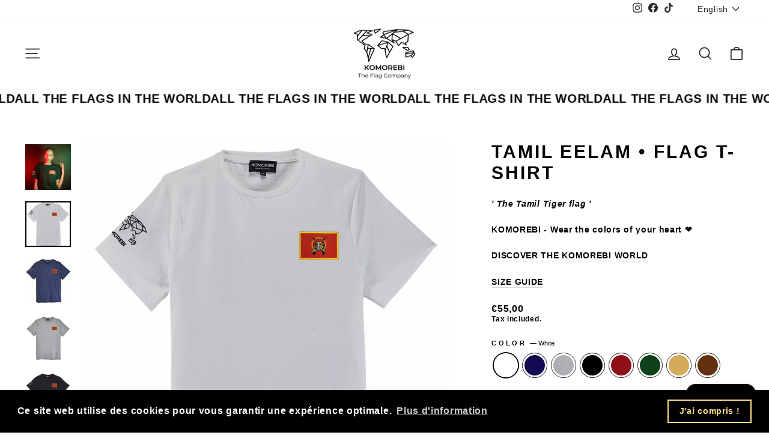

--- FILE ---
content_type: text/html; charset=utf-8
request_url: https://komorebiworld.com/en/products/tamil-eelam-t-shirt
body_size: 37937
content:
<!doctype html>
<html class="no-js" lang="en" dir="ltr">
<head>
  <meta charset="utf-8">
  <meta http-equiv="X-UA-Compatible" content="IE=edge,chrome=1">
  <meta name="viewport" content="width=device-width,initial-scale=1">
  <meta name="theme-color" content="#9f8561">
  <link rel="canonical" href="https://komorebiworld.com/en/products/tamil-eelam-t-shirt">
  <link rel="preconnect" href="https://cdn.shopify.com" crossorigin>
  <link rel="preconnect" href="https://fonts.shopifycdn.com" crossorigin>
  <link rel="dns-prefetch" href="https://productreviews.shopifycdn.com">
  <link rel="dns-prefetch" href="https://ajax.googleapis.com">
  <link rel="dns-prefetch" href="https://maps.googleapis.com">
  <link rel="dns-prefetch" href="https://maps.gstatic.com"><link rel="shortcut icon" href="//komorebiworld.com/cdn/shop/files/Komorebi_emblem_-_black_42091203-5c90-4e32-b317-474509a46de6_32x32.png?v=1695977553" type="image/png" /><title>Tamil Eelam • Flag T-shirt
&ndash; Komorebi
</title>
<meta name="description" content="Your Komorebi t-shirt is made in France 🇫🇷 in recycled cotton ♻️ and each flag is embroidered and sewn at heart level ❤️ Join the Komorebi world!"><meta property="og:site_name" content="Komorebi">
  <meta property="og:url" content="https://komorebiworld.com/en/products/tamil-eelam-t-shirt">
  <meta property="og:title" content="Tamil Eelam • Flag T-shirt">
  <meta property="og:type" content="product">
  <meta property="og:description" content="Your Komorebi t-shirt is made in France 🇫🇷 in recycled cotton ♻️ and each flag is embroidered and sewn at heart level ❤️ Join the Komorebi world!"><meta property="og:image" content="http://komorebiworld.com/cdn/shop/files/IMG_6748.jpg?v=1712085837">
    <meta property="og:image:secure_url" content="https://komorebiworld.com/cdn/shop/files/IMG_6748.jpg?v=1712085837">
    <meta property="og:image:width" content="2048">
    <meta property="og:image:height" content="2048"><meta name="twitter:site" content="@">
  <meta name="twitter:card" content="summary_large_image">
  <meta name="twitter:title" content="Tamil Eelam • Flag T-shirt">
  <meta name="twitter:description" content="Your Komorebi t-shirt is made in France 🇫🇷 in recycled cotton ♻️ and each flag is embroidered and sewn at heart level ❤️ Join the Komorebi world!">
<style data-shopify>
  

  
  
  
</style><link href="//komorebiworld.com/cdn/shop/t/22/assets/theme.css?v=19657958076298139541762949127" rel="stylesheet" type="text/css" media="all" />
<style data-shopify>:root {
    --typeHeaderPrimary: Helvetica;
    --typeHeaderFallback: Arial, sans-serif;
    --typeHeaderSize: 35px;
    --typeHeaderWeight: 700;
    --typeHeaderLineHeight: 1.2;
    --typeHeaderSpacing: 0.1em;

    --typeBasePrimary:Helvetica;
    --typeBaseFallback:Arial, sans-serif;
    --typeBaseSize: 14px;
    --typeBaseWeight: 700;
    --typeBaseSpacing: 0.05em;
    --typeBaseLineHeight: 1.3;
    --typeBaselineHeightMinus01: 1.2;

    --typeCollectionTitle: 15px;

    --iconWeight: 4px;
    --iconLinecaps: round;

    
        --buttonRadius: 0;
    

    --colorGridOverlayOpacity: 0.1;
    }

    .placeholder-content {
    background-image: linear-gradient(100deg, #000000 40%, #000000 63%, #000000 79%);
    }</style><script>
    document.documentElement.className = document.documentElement.className.replace('no-js', 'js');

    window.theme = window.theme || {};
    theme.routes = {
      home: "/en",
      cart: "/en/cart.js",
      cartPage: "/en/cart",
      cartAdd: "/en/cart/add.js",
      cartChange: "/en/cart/change.js",
      search: "/en/search",
      predictiveSearch: "/en/search/suggest"
    };
    theme.strings = {
      soldOut: "Sold Out",
      unavailable: "Unavailable",
      inStockLabel: "In stock, ready to ship",
      oneStockLabel: "Low stock - [count] item left",
      otherStockLabel: "Low stock - [count] items left",
      willNotShipUntil: "Ready to ship [date]",
      willBeInStockAfter: "Back in stock [date]",
      waitingForStock: "Inventory on the way",
      savePrice: "Save [saved_amount]",
      cartEmpty: "Your cart is currently empty.",
      cartTermsConfirmation: "You must agree with the terms and conditions of sales to check out",
      searchCollections: "Collections",
      searchPages: "Pages",
      searchArticles: "Articles",
      productFrom: "from ",
      maxQuantity: "You can only have [quantity] of [title] in your cart."
    };
    theme.settings = {
      cartType: "page",
      isCustomerTemplate: false,
      moneyFormat: "€{{amount_with_comma_separator}}",
      saveType: "dollar",
      productImageSize: "square",
      productImageCover: true,
      predictiveSearch: true,
      predictiveSearchType: null,
      predictiveSearchVendor: false,
      predictiveSearchPrice: false,
      quickView: true,
      themeName: 'Impulse',
      themeVersion: "7.4.0"
    };
  </script>

  <script>window.performance && window.performance.mark && window.performance.mark('shopify.content_for_header.start');</script><meta name="facebook-domain-verification" content="m9bxqefu970u5rodt69b69l5qivx76">
<meta name="google-site-verification" content="8meGLmm_Mfbb6OLrFYpo4jPtP4w0o2CnhakiSVwPK-4">
<meta id="shopify-digital-wallet" name="shopify-digital-wallet" content="/66294120702/digital_wallets/dialog">
<meta name="shopify-checkout-api-token" content="76c1c90fc0bf7d7335f97b22af27ed02">
<link rel="alternate" hreflang="x-default" href="https://komorebiworld.com/products/tamil-eelam-t-shirt">
<link rel="alternate" hreflang="fr" href="https://komorebiworld.com/products/tamil-eelam-t-shirt">
<link rel="alternate" hreflang="en" href="https://komorebiworld.com/en/products/tamil-eelam-t-shirt">
<link rel="alternate" type="application/json+oembed" href="https://komorebiworld.com/en/products/tamil-eelam-t-shirt.oembed">
<script async="async" src="/checkouts/internal/preloads.js?locale=en-FR"></script>
<link rel="preconnect" href="https://shop.app" crossorigin="anonymous">
<script async="async" src="https://shop.app/checkouts/internal/preloads.js?locale=en-FR&shop_id=66294120702" crossorigin="anonymous"></script>
<script id="apple-pay-shop-capabilities" type="application/json">{"shopId":66294120702,"countryCode":"FR","currencyCode":"EUR","merchantCapabilities":["supports3DS"],"merchantId":"gid:\/\/shopify\/Shop\/66294120702","merchantName":"Komorebi","requiredBillingContactFields":["postalAddress","email","phone"],"requiredShippingContactFields":["postalAddress","email","phone"],"shippingType":"shipping","supportedNetworks":["visa","masterCard","amex","maestro"],"total":{"type":"pending","label":"Komorebi","amount":"1.00"},"shopifyPaymentsEnabled":true,"supportsSubscriptions":true}</script>
<script id="shopify-features" type="application/json">{"accessToken":"76c1c90fc0bf7d7335f97b22af27ed02","betas":["rich-media-storefront-analytics"],"domain":"komorebiworld.com","predictiveSearch":true,"shopId":66294120702,"locale":"en"}</script>
<script>var Shopify = Shopify || {};
Shopify.shop = "komorebiworld-8609.myshopify.com";
Shopify.locale = "en";
Shopify.currency = {"active":"EUR","rate":"1.0"};
Shopify.country = "FR";
Shopify.theme = {"name":"Copy of Actual","id":181583937859,"schema_name":"Impulse","schema_version":"7.4.0","theme_store_id":857,"role":"main"};
Shopify.theme.handle = "null";
Shopify.theme.style = {"id":null,"handle":null};
Shopify.cdnHost = "komorebiworld.com/cdn";
Shopify.routes = Shopify.routes || {};
Shopify.routes.root = "/en/";</script>
<script type="module">!function(o){(o.Shopify=o.Shopify||{}).modules=!0}(window);</script>
<script>!function(o){function n(){var o=[];function n(){o.push(Array.prototype.slice.apply(arguments))}return n.q=o,n}var t=o.Shopify=o.Shopify||{};t.loadFeatures=n(),t.autoloadFeatures=n()}(window);</script>
<script>
  window.ShopifyPay = window.ShopifyPay || {};
  window.ShopifyPay.apiHost = "shop.app\/pay";
  window.ShopifyPay.redirectState = null;
</script>
<script id="shop-js-analytics" type="application/json">{"pageType":"product"}</script>
<script defer="defer" async type="module" src="//komorebiworld.com/cdn/shopifycloud/shop-js/modules/v2/client.init-shop-cart-sync_CG-L-Qzi.en.esm.js"></script>
<script defer="defer" async type="module" src="//komorebiworld.com/cdn/shopifycloud/shop-js/modules/v2/chunk.common_B8yXDTDb.esm.js"></script>
<script type="module">
  await import("//komorebiworld.com/cdn/shopifycloud/shop-js/modules/v2/client.init-shop-cart-sync_CG-L-Qzi.en.esm.js");
await import("//komorebiworld.com/cdn/shopifycloud/shop-js/modules/v2/chunk.common_B8yXDTDb.esm.js");

  window.Shopify.SignInWithShop?.initShopCartSync?.({"fedCMEnabled":true,"windoidEnabled":true});

</script>
<script>
  window.Shopify = window.Shopify || {};
  if (!window.Shopify.featureAssets) window.Shopify.featureAssets = {};
  window.Shopify.featureAssets['shop-js'] = {"shop-cart-sync":["modules/v2/client.shop-cart-sync_C7TtgCZT.en.esm.js","modules/v2/chunk.common_B8yXDTDb.esm.js"],"shop-button":["modules/v2/client.shop-button_aOcg-RjH.en.esm.js","modules/v2/chunk.common_B8yXDTDb.esm.js"],"init-fed-cm":["modules/v2/client.init-fed-cm_DGh7x7ZX.en.esm.js","modules/v2/chunk.common_B8yXDTDb.esm.js"],"init-windoid":["modules/v2/client.init-windoid_C5PxDKWE.en.esm.js","modules/v2/chunk.common_B8yXDTDb.esm.js"],"init-shop-email-lookup-coordinator":["modules/v2/client.init-shop-email-lookup-coordinator_D-37GF_a.en.esm.js","modules/v2/chunk.common_B8yXDTDb.esm.js"],"shop-cash-offers":["modules/v2/client.shop-cash-offers_DkchToOx.en.esm.js","modules/v2/chunk.common_B8yXDTDb.esm.js","modules/v2/chunk.modal_dvVUSHam.esm.js"],"init-shop-cart-sync":["modules/v2/client.init-shop-cart-sync_CG-L-Qzi.en.esm.js","modules/v2/chunk.common_B8yXDTDb.esm.js"],"shop-toast-manager":["modules/v2/client.shop-toast-manager_BmSBWum3.en.esm.js","modules/v2/chunk.common_B8yXDTDb.esm.js"],"pay-button":["modules/v2/client.pay-button_Cw45D1uM.en.esm.js","modules/v2/chunk.common_B8yXDTDb.esm.js"],"avatar":["modules/v2/client.avatar_BTnouDA3.en.esm.js"],"shop-login-button":["modules/v2/client.shop-login-button_DrVPCwAQ.en.esm.js","modules/v2/chunk.common_B8yXDTDb.esm.js","modules/v2/chunk.modal_dvVUSHam.esm.js"],"init-customer-accounts":["modules/v2/client.init-customer-accounts_BNYsaOzg.en.esm.js","modules/v2/client.shop-login-button_DrVPCwAQ.en.esm.js","modules/v2/chunk.common_B8yXDTDb.esm.js","modules/v2/chunk.modal_dvVUSHam.esm.js"],"init-customer-accounts-sign-up":["modules/v2/client.init-customer-accounts-sign-up_pIEGEpjr.en.esm.js","modules/v2/client.shop-login-button_DrVPCwAQ.en.esm.js","modules/v2/chunk.common_B8yXDTDb.esm.js","modules/v2/chunk.modal_dvVUSHam.esm.js"],"init-shop-for-new-customer-accounts":["modules/v2/client.init-shop-for-new-customer-accounts_BIu2e6le.en.esm.js","modules/v2/client.shop-login-button_DrVPCwAQ.en.esm.js","modules/v2/chunk.common_B8yXDTDb.esm.js","modules/v2/chunk.modal_dvVUSHam.esm.js"],"shop-follow-button":["modules/v2/client.shop-follow-button_B6YY9G4U.en.esm.js","modules/v2/chunk.common_B8yXDTDb.esm.js","modules/v2/chunk.modal_dvVUSHam.esm.js"],"lead-capture":["modules/v2/client.lead-capture_o2hOda6W.en.esm.js","modules/v2/chunk.common_B8yXDTDb.esm.js","modules/v2/chunk.modal_dvVUSHam.esm.js"],"checkout-modal":["modules/v2/client.checkout-modal_NoX7b1qq.en.esm.js","modules/v2/chunk.common_B8yXDTDb.esm.js","modules/v2/chunk.modal_dvVUSHam.esm.js"],"shop-login":["modules/v2/client.shop-login_DA8-MZ-E.en.esm.js","modules/v2/chunk.common_B8yXDTDb.esm.js","modules/v2/chunk.modal_dvVUSHam.esm.js"],"payment-terms":["modules/v2/client.payment-terms_BFsudFhJ.en.esm.js","modules/v2/chunk.common_B8yXDTDb.esm.js","modules/v2/chunk.modal_dvVUSHam.esm.js"]};
</script>
<script>(function() {
  var isLoaded = false;
  function asyncLoad() {
    if (isLoaded) return;
    isLoaded = true;
    var urls = ["https:\/\/cdn.shopify.com\/s\/files\/1\/0662\/9412\/0702\/t\/7\/assets\/booster_eu_cookie_66294120702.js?v=1686145092\u0026shop=komorebiworld-8609.myshopify.com","https:\/\/cdn.nfcube.com\/instafeed-27c1bc3960d4f189fd57bd93c02030bb.js?shop=komorebiworld-8609.myshopify.com","https:\/\/chimpstatic.com\/mcjs-connected\/js\/users\/242c864854e53e8fbb6e26cdf\/9fd8ba85013158e907b53b28b.js?shop=komorebiworld-8609.myshopify.com"];
    for (var i = 0; i < urls.length; i++) {
      var s = document.createElement('script');
      s.type = 'text/javascript';
      s.async = true;
      s.src = urls[i];
      var x = document.getElementsByTagName('script')[0];
      x.parentNode.insertBefore(s, x);
    }
  };
  if(window.attachEvent) {
    window.attachEvent('onload', asyncLoad);
  } else {
    window.addEventListener('load', asyncLoad, false);
  }
})();</script>
<script id="__st">var __st={"a":66294120702,"offset":3600,"reqid":"4d50d96e-a76f-41b7-bc96-a87a1a6314bd-1767841111","pageurl":"komorebiworld.com\/en\/products\/tamil-eelam-t-shirt","u":"e1c6433261a9","p":"product","rtyp":"product","rid":9107706151235};</script>
<script>window.ShopifyPaypalV4VisibilityTracking = true;</script>
<script id="captcha-bootstrap">!function(){'use strict';const t='contact',e='account',n='new_comment',o=[[t,t],['blogs',n],['comments',n],[t,'customer']],c=[[e,'customer_login'],[e,'guest_login'],[e,'recover_customer_password'],[e,'create_customer']],r=t=>t.map((([t,e])=>`form[action*='/${t}']:not([data-nocaptcha='true']) input[name='form_type'][value='${e}']`)).join(','),a=t=>()=>t?[...document.querySelectorAll(t)].map((t=>t.form)):[];function s(){const t=[...o],e=r(t);return a(e)}const i='password',u='form_key',d=['recaptcha-v3-token','g-recaptcha-response','h-captcha-response',i],f=()=>{try{return window.sessionStorage}catch{return}},m='__shopify_v',_=t=>t.elements[u];function p(t,e,n=!1){try{const o=window.sessionStorage,c=JSON.parse(o.getItem(e)),{data:r}=function(t){const{data:e,action:n}=t;return t[m]||n?{data:e,action:n}:{data:t,action:n}}(c);for(const[e,n]of Object.entries(r))t.elements[e]&&(t.elements[e].value=n);n&&o.removeItem(e)}catch(o){console.error('form repopulation failed',{error:o})}}const l='form_type',E='cptcha';function T(t){t.dataset[E]=!0}const w=window,h=w.document,L='Shopify',v='ce_forms',y='captcha';let A=!1;((t,e)=>{const n=(g='f06e6c50-85a8-45c8-87d0-21a2b65856fe',I='https://cdn.shopify.com/shopifycloud/storefront-forms-hcaptcha/ce_storefront_forms_captcha_hcaptcha.v1.5.2.iife.js',D={infoText:'Protected by hCaptcha',privacyText:'Privacy',termsText:'Terms'},(t,e,n)=>{const o=w[L][v],c=o.bindForm;if(c)return c(t,g,e,D).then(n);var r;o.q.push([[t,g,e,D],n]),r=I,A||(h.body.append(Object.assign(h.createElement('script'),{id:'captcha-provider',async:!0,src:r})),A=!0)});var g,I,D;w[L]=w[L]||{},w[L][v]=w[L][v]||{},w[L][v].q=[],w[L][y]=w[L][y]||{},w[L][y].protect=function(t,e){n(t,void 0,e),T(t)},Object.freeze(w[L][y]),function(t,e,n,w,h,L){const[v,y,A,g]=function(t,e,n){const i=e?o:[],u=t?c:[],d=[...i,...u],f=r(d),m=r(i),_=r(d.filter((([t,e])=>n.includes(e))));return[a(f),a(m),a(_),s()]}(w,h,L),I=t=>{const e=t.target;return e instanceof HTMLFormElement?e:e&&e.form},D=t=>v().includes(t);t.addEventListener('submit',(t=>{const e=I(t);if(!e)return;const n=D(e)&&!e.dataset.hcaptchaBound&&!e.dataset.recaptchaBound,o=_(e),c=g().includes(e)&&(!o||!o.value);(n||c)&&t.preventDefault(),c&&!n&&(function(t){try{if(!f())return;!function(t){const e=f();if(!e)return;const n=_(t);if(!n)return;const o=n.value;o&&e.removeItem(o)}(t);const e=Array.from(Array(32),(()=>Math.random().toString(36)[2])).join('');!function(t,e){_(t)||t.append(Object.assign(document.createElement('input'),{type:'hidden',name:u})),t.elements[u].value=e}(t,e),function(t,e){const n=f();if(!n)return;const o=[...t.querySelectorAll(`input[type='${i}']`)].map((({name:t})=>t)),c=[...d,...o],r={};for(const[a,s]of new FormData(t).entries())c.includes(a)||(r[a]=s);n.setItem(e,JSON.stringify({[m]:1,action:t.action,data:r}))}(t,e)}catch(e){console.error('failed to persist form',e)}}(e),e.submit())}));const S=(t,e)=>{t&&!t.dataset[E]&&(n(t,e.some((e=>e===t))),T(t))};for(const o of['focusin','change'])t.addEventListener(o,(t=>{const e=I(t);D(e)&&S(e,y())}));const B=e.get('form_key'),M=e.get(l),P=B&&M;t.addEventListener('DOMContentLoaded',(()=>{const t=y();if(P)for(const e of t)e.elements[l].value===M&&p(e,B);[...new Set([...A(),...v().filter((t=>'true'===t.dataset.shopifyCaptcha))])].forEach((e=>S(e,t)))}))}(h,new URLSearchParams(w.location.search),n,t,e,['guest_login'])})(!0,!0)}();</script>
<script integrity="sha256-4kQ18oKyAcykRKYeNunJcIwy7WH5gtpwJnB7kiuLZ1E=" data-source-attribution="shopify.loadfeatures" defer="defer" src="//komorebiworld.com/cdn/shopifycloud/storefront/assets/storefront/load_feature-a0a9edcb.js" crossorigin="anonymous"></script>
<script crossorigin="anonymous" defer="defer" src="//komorebiworld.com/cdn/shopifycloud/storefront/assets/shopify_pay/storefront-65b4c6d7.js?v=20250812"></script>
<script data-source-attribution="shopify.dynamic_checkout.dynamic.init">var Shopify=Shopify||{};Shopify.PaymentButton=Shopify.PaymentButton||{isStorefrontPortableWallets:!0,init:function(){window.Shopify.PaymentButton.init=function(){};var t=document.createElement("script");t.src="https://komorebiworld.com/cdn/shopifycloud/portable-wallets/latest/portable-wallets.en.js",t.type="module",document.head.appendChild(t)}};
</script>
<script data-source-attribution="shopify.dynamic_checkout.buyer_consent">
  function portableWalletsHideBuyerConsent(e){var t=document.getElementById("shopify-buyer-consent"),n=document.getElementById("shopify-subscription-policy-button");t&&n&&(t.classList.add("hidden"),t.setAttribute("aria-hidden","true"),n.removeEventListener("click",e))}function portableWalletsShowBuyerConsent(e){var t=document.getElementById("shopify-buyer-consent"),n=document.getElementById("shopify-subscription-policy-button");t&&n&&(t.classList.remove("hidden"),t.removeAttribute("aria-hidden"),n.addEventListener("click",e))}window.Shopify?.PaymentButton&&(window.Shopify.PaymentButton.hideBuyerConsent=portableWalletsHideBuyerConsent,window.Shopify.PaymentButton.showBuyerConsent=portableWalletsShowBuyerConsent);
</script>
<script data-source-attribution="shopify.dynamic_checkout.cart.bootstrap">document.addEventListener("DOMContentLoaded",(function(){function t(){return document.querySelector("shopify-accelerated-checkout-cart, shopify-accelerated-checkout")}if(t())Shopify.PaymentButton.init();else{new MutationObserver((function(e,n){t()&&(Shopify.PaymentButton.init(),n.disconnect())})).observe(document.body,{childList:!0,subtree:!0})}}));
</script>
<link id="shopify-accelerated-checkout-styles" rel="stylesheet" media="screen" href="https://komorebiworld.com/cdn/shopifycloud/portable-wallets/latest/accelerated-checkout-backwards-compat.css" crossorigin="anonymous">
<style id="shopify-accelerated-checkout-cart">
        #shopify-buyer-consent {
  margin-top: 1em;
  display: inline-block;
  width: 100%;
}

#shopify-buyer-consent.hidden {
  display: none;
}

#shopify-subscription-policy-button {
  background: none;
  border: none;
  padding: 0;
  text-decoration: underline;
  font-size: inherit;
  cursor: pointer;
}

#shopify-subscription-policy-button::before {
  box-shadow: none;
}

      </style>

<script>window.performance && window.performance.mark && window.performance.mark('shopify.content_for_header.end');</script>

  <script src="//komorebiworld.com/cdn/shop/t/22/assets/vendor-scripts-v11.js" defer="defer"></script><link rel="stylesheet" href="//komorebiworld.com/cdn/shop/t/22/assets/country-flags.css"><script src="//komorebiworld.com/cdn/shop/t/22/assets/theme.js?v=66447858802808184731762949105" defer="defer"></script>
<script src="https://cdn.shopify.com/extensions/7bc9bb47-adfa-4267-963e-cadee5096caf/inbox-1252/assets/inbox-chat-loader.js" type="text/javascript" defer="defer"></script>
<link href="https://monorail-edge.shopifysvc.com" rel="dns-prefetch">
<script>(function(){if ("sendBeacon" in navigator && "performance" in window) {try {var session_token_from_headers = performance.getEntriesByType('navigation')[0].serverTiming.find(x => x.name == '_s').description;} catch {var session_token_from_headers = undefined;}var session_cookie_matches = document.cookie.match(/_shopify_s=([^;]*)/);var session_token_from_cookie = session_cookie_matches && session_cookie_matches.length === 2 ? session_cookie_matches[1] : "";var session_token = session_token_from_headers || session_token_from_cookie || "";function handle_abandonment_event(e) {var entries = performance.getEntries().filter(function(entry) {return /monorail-edge.shopifysvc.com/.test(entry.name);});if (!window.abandonment_tracked && entries.length === 0) {window.abandonment_tracked = true;var currentMs = Date.now();var navigation_start = performance.timing.navigationStart;var payload = {shop_id: 66294120702,url: window.location.href,navigation_start,duration: currentMs - navigation_start,session_token,page_type: "product"};window.navigator.sendBeacon("https://monorail-edge.shopifysvc.com/v1/produce", JSON.stringify({schema_id: "online_store_buyer_site_abandonment/1.1",payload: payload,metadata: {event_created_at_ms: currentMs,event_sent_at_ms: currentMs}}));}}window.addEventListener('pagehide', handle_abandonment_event);}}());</script>
<script id="web-pixels-manager-setup">(function e(e,d,r,n,o){if(void 0===o&&(o={}),!Boolean(null===(a=null===(i=window.Shopify)||void 0===i?void 0:i.analytics)||void 0===a?void 0:a.replayQueue)){var i,a;window.Shopify=window.Shopify||{};var t=window.Shopify;t.analytics=t.analytics||{};var s=t.analytics;s.replayQueue=[],s.publish=function(e,d,r){return s.replayQueue.push([e,d,r]),!0};try{self.performance.mark("wpm:start")}catch(e){}var l=function(){var e={modern:/Edge?\/(1{2}[4-9]|1[2-9]\d|[2-9]\d{2}|\d{4,})\.\d+(\.\d+|)|Firefox\/(1{2}[4-9]|1[2-9]\d|[2-9]\d{2}|\d{4,})\.\d+(\.\d+|)|Chrom(ium|e)\/(9{2}|\d{3,})\.\d+(\.\d+|)|(Maci|X1{2}).+ Version\/(15\.\d+|(1[6-9]|[2-9]\d|\d{3,})\.\d+)([,.]\d+|)( \(\w+\)|)( Mobile\/\w+|) Safari\/|Chrome.+OPR\/(9{2}|\d{3,})\.\d+\.\d+|(CPU[ +]OS|iPhone[ +]OS|CPU[ +]iPhone|CPU IPhone OS|CPU iPad OS)[ +]+(15[._]\d+|(1[6-9]|[2-9]\d|\d{3,})[._]\d+)([._]\d+|)|Android:?[ /-](13[3-9]|1[4-9]\d|[2-9]\d{2}|\d{4,})(\.\d+|)(\.\d+|)|Android.+Firefox\/(13[5-9]|1[4-9]\d|[2-9]\d{2}|\d{4,})\.\d+(\.\d+|)|Android.+Chrom(ium|e)\/(13[3-9]|1[4-9]\d|[2-9]\d{2}|\d{4,})\.\d+(\.\d+|)|SamsungBrowser\/([2-9]\d|\d{3,})\.\d+/,legacy:/Edge?\/(1[6-9]|[2-9]\d|\d{3,})\.\d+(\.\d+|)|Firefox\/(5[4-9]|[6-9]\d|\d{3,})\.\d+(\.\d+|)|Chrom(ium|e)\/(5[1-9]|[6-9]\d|\d{3,})\.\d+(\.\d+|)([\d.]+$|.*Safari\/(?![\d.]+ Edge\/[\d.]+$))|(Maci|X1{2}).+ Version\/(10\.\d+|(1[1-9]|[2-9]\d|\d{3,})\.\d+)([,.]\d+|)( \(\w+\)|)( Mobile\/\w+|) Safari\/|Chrome.+OPR\/(3[89]|[4-9]\d|\d{3,})\.\d+\.\d+|(CPU[ +]OS|iPhone[ +]OS|CPU[ +]iPhone|CPU IPhone OS|CPU iPad OS)[ +]+(10[._]\d+|(1[1-9]|[2-9]\d|\d{3,})[._]\d+)([._]\d+|)|Android:?[ /-](13[3-9]|1[4-9]\d|[2-9]\d{2}|\d{4,})(\.\d+|)(\.\d+|)|Mobile Safari.+OPR\/([89]\d|\d{3,})\.\d+\.\d+|Android.+Firefox\/(13[5-9]|1[4-9]\d|[2-9]\d{2}|\d{4,})\.\d+(\.\d+|)|Android.+Chrom(ium|e)\/(13[3-9]|1[4-9]\d|[2-9]\d{2}|\d{4,})\.\d+(\.\d+|)|Android.+(UC? ?Browser|UCWEB|U3)[ /]?(15\.([5-9]|\d{2,})|(1[6-9]|[2-9]\d|\d{3,})\.\d+)\.\d+|SamsungBrowser\/(5\.\d+|([6-9]|\d{2,})\.\d+)|Android.+MQ{2}Browser\/(14(\.(9|\d{2,})|)|(1[5-9]|[2-9]\d|\d{3,})(\.\d+|))(\.\d+|)|K[Aa][Ii]OS\/(3\.\d+|([4-9]|\d{2,})\.\d+)(\.\d+|)/},d=e.modern,r=e.legacy,n=navigator.userAgent;return n.match(d)?"modern":n.match(r)?"legacy":"unknown"}(),u="modern"===l?"modern":"legacy",c=(null!=n?n:{modern:"",legacy:""})[u],f=function(e){return[e.baseUrl,"/wpm","/b",e.hashVersion,"modern"===e.buildTarget?"m":"l",".js"].join("")}({baseUrl:d,hashVersion:r,buildTarget:u}),m=function(e){var d=e.version,r=e.bundleTarget,n=e.surface,o=e.pageUrl,i=e.monorailEndpoint;return{emit:function(e){var a=e.status,t=e.errorMsg,s=(new Date).getTime(),l=JSON.stringify({metadata:{event_sent_at_ms:s},events:[{schema_id:"web_pixels_manager_load/3.1",payload:{version:d,bundle_target:r,page_url:o,status:a,surface:n,error_msg:t},metadata:{event_created_at_ms:s}}]});if(!i)return console&&console.warn&&console.warn("[Web Pixels Manager] No Monorail endpoint provided, skipping logging."),!1;try{return self.navigator.sendBeacon.bind(self.navigator)(i,l)}catch(e){}var u=new XMLHttpRequest;try{return u.open("POST",i,!0),u.setRequestHeader("Content-Type","text/plain"),u.send(l),!0}catch(e){return console&&console.warn&&console.warn("[Web Pixels Manager] Got an unhandled error while logging to Monorail."),!1}}}}({version:r,bundleTarget:l,surface:e.surface,pageUrl:self.location.href,monorailEndpoint:e.monorailEndpoint});try{o.browserTarget=l,function(e){var d=e.src,r=e.async,n=void 0===r||r,o=e.onload,i=e.onerror,a=e.sri,t=e.scriptDataAttributes,s=void 0===t?{}:t,l=document.createElement("script"),u=document.querySelector("head"),c=document.querySelector("body");if(l.async=n,l.src=d,a&&(l.integrity=a,l.crossOrigin="anonymous"),s)for(var f in s)if(Object.prototype.hasOwnProperty.call(s,f))try{l.dataset[f]=s[f]}catch(e){}if(o&&l.addEventListener("load",o),i&&l.addEventListener("error",i),u)u.appendChild(l);else{if(!c)throw new Error("Did not find a head or body element to append the script");c.appendChild(l)}}({src:f,async:!0,onload:function(){if(!function(){var e,d;return Boolean(null===(d=null===(e=window.Shopify)||void 0===e?void 0:e.analytics)||void 0===d?void 0:d.initialized)}()){var d=window.webPixelsManager.init(e)||void 0;if(d){var r=window.Shopify.analytics;r.replayQueue.forEach((function(e){var r=e[0],n=e[1],o=e[2];d.publishCustomEvent(r,n,o)})),r.replayQueue=[],r.publish=d.publishCustomEvent,r.visitor=d.visitor,r.initialized=!0}}},onerror:function(){return m.emit({status:"failed",errorMsg:"".concat(f," has failed to load")})},sri:function(e){var d=/^sha384-[A-Za-z0-9+/=]+$/;return"string"==typeof e&&d.test(e)}(c)?c:"",scriptDataAttributes:o}),m.emit({status:"loading"})}catch(e){m.emit({status:"failed",errorMsg:(null==e?void 0:e.message)||"Unknown error"})}}})({shopId: 66294120702,storefrontBaseUrl: "https://komorebiworld.com",extensionsBaseUrl: "https://extensions.shopifycdn.com/cdn/shopifycloud/web-pixels-manager",monorailEndpoint: "https://monorail-edge.shopifysvc.com/unstable/produce_batch",surface: "storefront-renderer",enabledBetaFlags: ["2dca8a86","a0d5f9d2"],webPixelsConfigList: [{"id":"1682800963","configuration":"{\"pixel_id\":\"1303297997669254\",\"pixel_type\":\"facebook_pixel\"}","eventPayloadVersion":"v1","runtimeContext":"OPEN","scriptVersion":"ca16bc87fe92b6042fbaa3acc2fbdaa6","type":"APP","apiClientId":2329312,"privacyPurposes":["ANALYTICS","MARKETING","SALE_OF_DATA"],"dataSharingAdjustments":{"protectedCustomerApprovalScopes":["read_customer_address","read_customer_email","read_customer_name","read_customer_personal_data","read_customer_phone"]}},{"id":"1033240899","configuration":"{\"config\":\"{\\\"pixel_id\\\":\\\"GT-M6JH82VG\\\",\\\"target_country\\\":\\\"FR\\\",\\\"gtag_events\\\":[{\\\"type\\\":\\\"purchase\\\",\\\"action_label\\\":\\\"MC-N1SRYCD5J9\\\"},{\\\"type\\\":\\\"page_view\\\",\\\"action_label\\\":\\\"MC-N1SRYCD5J9\\\"},{\\\"type\\\":\\\"view_item\\\",\\\"action_label\\\":\\\"MC-N1SRYCD5J9\\\"}],\\\"enable_monitoring_mode\\\":false}\"}","eventPayloadVersion":"v1","runtimeContext":"OPEN","scriptVersion":"b2a88bafab3e21179ed38636efcd8a93","type":"APP","apiClientId":1780363,"privacyPurposes":[],"dataSharingAdjustments":{"protectedCustomerApprovalScopes":["read_customer_address","read_customer_email","read_customer_name","read_customer_personal_data","read_customer_phone"]}},{"id":"shopify-app-pixel","configuration":"{}","eventPayloadVersion":"v1","runtimeContext":"STRICT","scriptVersion":"0450","apiClientId":"shopify-pixel","type":"APP","privacyPurposes":["ANALYTICS","MARKETING"]},{"id":"shopify-custom-pixel","eventPayloadVersion":"v1","runtimeContext":"LAX","scriptVersion":"0450","apiClientId":"shopify-pixel","type":"CUSTOM","privacyPurposes":["ANALYTICS","MARKETING"]}],isMerchantRequest: false,initData: {"shop":{"name":"Komorebi","paymentSettings":{"currencyCode":"EUR"},"myshopifyDomain":"komorebiworld-8609.myshopify.com","countryCode":"FR","storefrontUrl":"https:\/\/komorebiworld.com\/en"},"customer":null,"cart":null,"checkout":null,"productVariants":[{"price":{"amount":55.0,"currencyCode":"EUR"},"product":{"title":"Tamil Eelam • Flag T-shirt","vendor":"Komorebi","id":"9107706151235","untranslatedTitle":"Tamil Eelam • Flag T-shirt","url":"\/en\/products\/tamil-eelam-t-shirt","type":"T-shirt"},"id":"48136275820867","image":{"src":"\/\/komorebiworld.com\/cdn\/shop\/files\/Tamil_Eelam_-_T-shirt_-_White.jpg?v=1724186499"},"sku":null,"title":"White \/ XS \/ Standard","untranslatedTitle":"Blanc \/ XS \/ Standard"},{"price":{"amount":55.0,"currencyCode":"EUR"},"product":{"title":"Tamil Eelam • Flag T-shirt","vendor":"Komorebi","id":"9107706151235","untranslatedTitle":"Tamil Eelam • Flag T-shirt","url":"\/en\/products\/tamil-eelam-t-shirt","type":"T-shirt"},"id":"48136275853635","image":{"src":"\/\/komorebiworld.com\/cdn\/shop\/files\/Tamil_Eelam_-_T-shirt_-_White.jpg?v=1724186499"},"sku":null,"title":"White \/ S \/ Standard","untranslatedTitle":"Blanc \/ S \/ Standard"},{"price":{"amount":55.0,"currencyCode":"EUR"},"product":{"title":"Tamil Eelam • Flag T-shirt","vendor":"Komorebi","id":"9107706151235","untranslatedTitle":"Tamil Eelam • Flag T-shirt","url":"\/en\/products\/tamil-eelam-t-shirt","type":"T-shirt"},"id":"48136275886403","image":{"src":"\/\/komorebiworld.com\/cdn\/shop\/files\/Tamil_Eelam_-_T-shirt_-_White.jpg?v=1724186499"},"sku":null,"title":"White \/ M \/ Standard","untranslatedTitle":"Blanc \/ M \/ Standard"},{"price":{"amount":55.0,"currencyCode":"EUR"},"product":{"title":"Tamil Eelam • Flag T-shirt","vendor":"Komorebi","id":"9107706151235","untranslatedTitle":"Tamil Eelam • Flag T-shirt","url":"\/en\/products\/tamil-eelam-t-shirt","type":"T-shirt"},"id":"48136275919171","image":{"src":"\/\/komorebiworld.com\/cdn\/shop\/files\/Tamil_Eelam_-_T-shirt_-_White.jpg?v=1724186499"},"sku":null,"title":"White \/ L \/ Standard","untranslatedTitle":"Blanc \/ L \/ Standard"},{"price":{"amount":55.0,"currencyCode":"EUR"},"product":{"title":"Tamil Eelam • Flag T-shirt","vendor":"Komorebi","id":"9107706151235","untranslatedTitle":"Tamil Eelam • Flag T-shirt","url":"\/en\/products\/tamil-eelam-t-shirt","type":"T-shirt"},"id":"48136275951939","image":{"src":"\/\/komorebiworld.com\/cdn\/shop\/files\/Tamil_Eelam_-_T-shirt_-_White.jpg?v=1724186499"},"sku":null,"title":"White \/ XL \/ Standard","untranslatedTitle":"Blanc \/ XL \/ Standard"},{"price":{"amount":55.0,"currencyCode":"EUR"},"product":{"title":"Tamil Eelam • Flag T-shirt","vendor":"Komorebi","id":"9107706151235","untranslatedTitle":"Tamil Eelam • Flag T-shirt","url":"\/en\/products\/tamil-eelam-t-shirt","type":"T-shirt"},"id":"48136275984707","image":{"src":"\/\/komorebiworld.com\/cdn\/shop\/files\/Tamil_Eelam_-_T-shirt_-_White.jpg?v=1724186499"},"sku":null,"title":"White \/ XXL \/ Standard","untranslatedTitle":"Blanc \/ XXL \/ Standard"},{"price":{"amount":55.0,"currencyCode":"EUR"},"product":{"title":"Tamil Eelam • Flag T-shirt","vendor":"Komorebi","id":"9107706151235","untranslatedTitle":"Tamil Eelam • Flag T-shirt","url":"\/en\/products\/tamil-eelam-t-shirt","type":"T-shirt"},"id":"48136276017475","image":{"src":"\/\/komorebiworld.com\/cdn\/shop\/files\/Tamil_Eelam_-_T-shirt_-_Navy.jpg?v=1724186500"},"sku":null,"title":"Navy Blue \/ XS \/ Standard","untranslatedTitle":"Bleu Marine \/ XS \/ Standard"},{"price":{"amount":55.0,"currencyCode":"EUR"},"product":{"title":"Tamil Eelam • Flag T-shirt","vendor":"Komorebi","id":"9107706151235","untranslatedTitle":"Tamil Eelam • Flag T-shirt","url":"\/en\/products\/tamil-eelam-t-shirt","type":"T-shirt"},"id":"48136276050243","image":{"src":"\/\/komorebiworld.com\/cdn\/shop\/files\/Tamil_Eelam_-_T-shirt_-_Navy.jpg?v=1724186500"},"sku":null,"title":"Navy Blue \/ S \/ Standard","untranslatedTitle":"Bleu Marine \/ S \/ Standard"},{"price":{"amount":55.0,"currencyCode":"EUR"},"product":{"title":"Tamil Eelam • Flag T-shirt","vendor":"Komorebi","id":"9107706151235","untranslatedTitle":"Tamil Eelam • Flag T-shirt","url":"\/en\/products\/tamil-eelam-t-shirt","type":"T-shirt"},"id":"48136276115779","image":{"src":"\/\/komorebiworld.com\/cdn\/shop\/files\/Tamil_Eelam_-_T-shirt_-_Navy.jpg?v=1724186500"},"sku":null,"title":"Navy Blue \/ M \/ Standard","untranslatedTitle":"Bleu Marine \/ M \/ Standard"},{"price":{"amount":55.0,"currencyCode":"EUR"},"product":{"title":"Tamil Eelam • Flag T-shirt","vendor":"Komorebi","id":"9107706151235","untranslatedTitle":"Tamil Eelam • Flag T-shirt","url":"\/en\/products\/tamil-eelam-t-shirt","type":"T-shirt"},"id":"48136276148547","image":{"src":"\/\/komorebiworld.com\/cdn\/shop\/files\/Tamil_Eelam_-_T-shirt_-_Navy.jpg?v=1724186500"},"sku":null,"title":"Navy Blue \/ L \/ Standard","untranslatedTitle":"Bleu Marine \/ L \/ Standard"},{"price":{"amount":55.0,"currencyCode":"EUR"},"product":{"title":"Tamil Eelam • Flag T-shirt","vendor":"Komorebi","id":"9107706151235","untranslatedTitle":"Tamil Eelam • Flag T-shirt","url":"\/en\/products\/tamil-eelam-t-shirt","type":"T-shirt"},"id":"48136276181315","image":{"src":"\/\/komorebiworld.com\/cdn\/shop\/files\/Tamil_Eelam_-_T-shirt_-_Navy.jpg?v=1724186500"},"sku":null,"title":"Navy Blue \/ XL \/ Standard","untranslatedTitle":"Bleu Marine \/ XL \/ Standard"},{"price":{"amount":55.0,"currencyCode":"EUR"},"product":{"title":"Tamil Eelam • Flag T-shirt","vendor":"Komorebi","id":"9107706151235","untranslatedTitle":"Tamil Eelam • Flag T-shirt","url":"\/en\/products\/tamil-eelam-t-shirt","type":"T-shirt"},"id":"48136276214083","image":{"src":"\/\/komorebiworld.com\/cdn\/shop\/files\/Tamil_Eelam_-_T-shirt_-_Navy.jpg?v=1724186500"},"sku":null,"title":"Navy Blue \/ XXL \/ Standard","untranslatedTitle":"Bleu Marine \/ XXL \/ Standard"},{"price":{"amount":55.0,"currencyCode":"EUR"},"product":{"title":"Tamil Eelam • Flag T-shirt","vendor":"Komorebi","id":"9107706151235","untranslatedTitle":"Tamil Eelam • Flag T-shirt","url":"\/en\/products\/tamil-eelam-t-shirt","type":"T-shirt"},"id":"48136276246851","image":{"src":"\/\/komorebiworld.com\/cdn\/shop\/files\/Tamil_Eelam_-_T-shirt_-_Grey.jpg?v=1736871515"},"sku":null,"title":"Heather Grey \/ XS \/ Standard","untranslatedTitle":"Gris Chiné \/ XS \/ Standard"},{"price":{"amount":55.0,"currencyCode":"EUR"},"product":{"title":"Tamil Eelam • Flag T-shirt","vendor":"Komorebi","id":"9107706151235","untranslatedTitle":"Tamil Eelam • Flag T-shirt","url":"\/en\/products\/tamil-eelam-t-shirt","type":"T-shirt"},"id":"48136276279619","image":{"src":"\/\/komorebiworld.com\/cdn\/shop\/files\/Tamil_Eelam_-_T-shirt_-_Grey.jpg?v=1736871515"},"sku":null,"title":"Heather Grey \/ S \/ Standard","untranslatedTitle":"Gris Chiné \/ S \/ Standard"},{"price":{"amount":55.0,"currencyCode":"EUR"},"product":{"title":"Tamil Eelam • Flag T-shirt","vendor":"Komorebi","id":"9107706151235","untranslatedTitle":"Tamil Eelam • Flag T-shirt","url":"\/en\/products\/tamil-eelam-t-shirt","type":"T-shirt"},"id":"48136276312387","image":{"src":"\/\/komorebiworld.com\/cdn\/shop\/files\/Tamil_Eelam_-_T-shirt_-_Grey.jpg?v=1736871515"},"sku":null,"title":"Heather Grey \/ M \/ Standard","untranslatedTitle":"Gris Chiné \/ M \/ Standard"},{"price":{"amount":55.0,"currencyCode":"EUR"},"product":{"title":"Tamil Eelam • Flag T-shirt","vendor":"Komorebi","id":"9107706151235","untranslatedTitle":"Tamil Eelam • Flag T-shirt","url":"\/en\/products\/tamil-eelam-t-shirt","type":"T-shirt"},"id":"48136276345155","image":{"src":"\/\/komorebiworld.com\/cdn\/shop\/files\/Tamil_Eelam_-_T-shirt_-_Grey.jpg?v=1736871515"},"sku":null,"title":"Heather Grey \/ L \/ Standard","untranslatedTitle":"Gris Chiné \/ L \/ Standard"},{"price":{"amount":55.0,"currencyCode":"EUR"},"product":{"title":"Tamil Eelam • Flag T-shirt","vendor":"Komorebi","id":"9107706151235","untranslatedTitle":"Tamil Eelam • Flag T-shirt","url":"\/en\/products\/tamil-eelam-t-shirt","type":"T-shirt"},"id":"48136276377923","image":{"src":"\/\/komorebiworld.com\/cdn\/shop\/files\/Tamil_Eelam_-_T-shirt_-_Grey.jpg?v=1736871515"},"sku":null,"title":"Heather Grey \/ XL \/ Standard","untranslatedTitle":"Gris Chiné \/ XL \/ Standard"},{"price":{"amount":55.0,"currencyCode":"EUR"},"product":{"title":"Tamil Eelam • Flag T-shirt","vendor":"Komorebi","id":"9107706151235","untranslatedTitle":"Tamil Eelam • Flag T-shirt","url":"\/en\/products\/tamil-eelam-t-shirt","type":"T-shirt"},"id":"48136276410691","image":{"src":"\/\/komorebiworld.com\/cdn\/shop\/files\/Tamil_Eelam_-_T-shirt_-_Grey.jpg?v=1736871515"},"sku":null,"title":"Heather Grey \/ XXL \/ Standard","untranslatedTitle":"Gris Chiné \/ XXL \/ Standard"},{"price":{"amount":55.0,"currencyCode":"EUR"},"product":{"title":"Tamil Eelam • Flag T-shirt","vendor":"Komorebi","id":"9107706151235","untranslatedTitle":"Tamil Eelam • Flag T-shirt","url":"\/en\/products\/tamil-eelam-t-shirt","type":"T-shirt"},"id":"48136276443459","image":{"src":"\/\/komorebiworld.com\/cdn\/shop\/files\/Tamil_Eelam_-_T-shirt_-_Black.jpg?v=1736871515"},"sku":null,"title":"Black \/ XS \/ Standard","untranslatedTitle":"Noir \/ XS \/ Standard"},{"price":{"amount":55.0,"currencyCode":"EUR"},"product":{"title":"Tamil Eelam • Flag T-shirt","vendor":"Komorebi","id":"9107706151235","untranslatedTitle":"Tamil Eelam • Flag T-shirt","url":"\/en\/products\/tamil-eelam-t-shirt","type":"T-shirt"},"id":"48136276476227","image":{"src":"\/\/komorebiworld.com\/cdn\/shop\/files\/Tamil_Eelam_-_T-shirt_-_Black.jpg?v=1736871515"},"sku":null,"title":"Black \/ S \/ Standard","untranslatedTitle":"Noir \/ S \/ Standard"},{"price":{"amount":55.0,"currencyCode":"EUR"},"product":{"title":"Tamil Eelam • Flag T-shirt","vendor":"Komorebi","id":"9107706151235","untranslatedTitle":"Tamil Eelam • Flag T-shirt","url":"\/en\/products\/tamil-eelam-t-shirt","type":"T-shirt"},"id":"48136276508995","image":{"src":"\/\/komorebiworld.com\/cdn\/shop\/files\/Tamil_Eelam_-_T-shirt_-_Black.jpg?v=1736871515"},"sku":null,"title":"Black \/ M \/ Standard","untranslatedTitle":"Noir \/ M \/ Standard"},{"price":{"amount":55.0,"currencyCode":"EUR"},"product":{"title":"Tamil Eelam • Flag T-shirt","vendor":"Komorebi","id":"9107706151235","untranslatedTitle":"Tamil Eelam • Flag T-shirt","url":"\/en\/products\/tamil-eelam-t-shirt","type":"T-shirt"},"id":"48136276541763","image":{"src":"\/\/komorebiworld.com\/cdn\/shop\/files\/Tamil_Eelam_-_T-shirt_-_Black.jpg?v=1736871515"},"sku":null,"title":"Black \/ L \/ Standard","untranslatedTitle":"Noir \/ L \/ Standard"},{"price":{"amount":55.0,"currencyCode":"EUR"},"product":{"title":"Tamil Eelam • Flag T-shirt","vendor":"Komorebi","id":"9107706151235","untranslatedTitle":"Tamil Eelam • Flag T-shirt","url":"\/en\/products\/tamil-eelam-t-shirt","type":"T-shirt"},"id":"48136276574531","image":{"src":"\/\/komorebiworld.com\/cdn\/shop\/files\/Tamil_Eelam_-_T-shirt_-_Black.jpg?v=1736871515"},"sku":null,"title":"Black \/ XL \/ Standard","untranslatedTitle":"Noir \/ XL \/ Standard"},{"price":{"amount":55.0,"currencyCode":"EUR"},"product":{"title":"Tamil Eelam • Flag T-shirt","vendor":"Komorebi","id":"9107706151235","untranslatedTitle":"Tamil Eelam • Flag T-shirt","url":"\/en\/products\/tamil-eelam-t-shirt","type":"T-shirt"},"id":"48136276607299","image":{"src":"\/\/komorebiworld.com\/cdn\/shop\/files\/Tamil_Eelam_-_T-shirt_-_Black.jpg?v=1736871515"},"sku":null,"title":"Black \/ XXL \/ Standard","untranslatedTitle":"Noir \/ XXL \/ Standard"},{"price":{"amount":55.0,"currencyCode":"EUR"},"product":{"title":"Tamil Eelam • Flag T-shirt","vendor":"Komorebi","id":"9107706151235","untranslatedTitle":"Tamil Eelam • Flag T-shirt","url":"\/en\/products\/tamil-eelam-t-shirt","type":"T-shirt"},"id":"48136276640067","image":{"src":"\/\/komorebiworld.com\/cdn\/shop\/files\/Tamil_Eelam_-_T-shirt_-_Red.jpg?v=1736871515"},"sku":null,"title":"Burgundy Red \/ XS \/ Standard","untranslatedTitle":"Rouge Bordeaux \/ XS \/ Standard"},{"price":{"amount":55.0,"currencyCode":"EUR"},"product":{"title":"Tamil Eelam • Flag T-shirt","vendor":"Komorebi","id":"9107706151235","untranslatedTitle":"Tamil Eelam • Flag T-shirt","url":"\/en\/products\/tamil-eelam-t-shirt","type":"T-shirt"},"id":"48136276672835","image":{"src":"\/\/komorebiworld.com\/cdn\/shop\/files\/Tamil_Eelam_-_T-shirt_-_Red.jpg?v=1736871515"},"sku":null,"title":"Burgundy Red \/ S \/ Standard","untranslatedTitle":"Rouge Bordeaux \/ S \/ Standard"},{"price":{"amount":55.0,"currencyCode":"EUR"},"product":{"title":"Tamil Eelam • Flag T-shirt","vendor":"Komorebi","id":"9107706151235","untranslatedTitle":"Tamil Eelam • Flag T-shirt","url":"\/en\/products\/tamil-eelam-t-shirt","type":"T-shirt"},"id":"48136276705603","image":{"src":"\/\/komorebiworld.com\/cdn\/shop\/files\/Tamil_Eelam_-_T-shirt_-_Red.jpg?v=1736871515"},"sku":null,"title":"Burgundy Red \/ M \/ Standard","untranslatedTitle":"Rouge Bordeaux \/ M \/ Standard"},{"price":{"amount":55.0,"currencyCode":"EUR"},"product":{"title":"Tamil Eelam • Flag T-shirt","vendor":"Komorebi","id":"9107706151235","untranslatedTitle":"Tamil Eelam • Flag T-shirt","url":"\/en\/products\/tamil-eelam-t-shirt","type":"T-shirt"},"id":"48136276738371","image":{"src":"\/\/komorebiworld.com\/cdn\/shop\/files\/Tamil_Eelam_-_T-shirt_-_Red.jpg?v=1736871515"},"sku":null,"title":"Burgundy Red \/ L \/ Standard","untranslatedTitle":"Rouge Bordeaux \/ L \/ Standard"},{"price":{"amount":55.0,"currencyCode":"EUR"},"product":{"title":"Tamil Eelam • Flag T-shirt","vendor":"Komorebi","id":"9107706151235","untranslatedTitle":"Tamil Eelam • Flag T-shirt","url":"\/en\/products\/tamil-eelam-t-shirt","type":"T-shirt"},"id":"48136276771139","image":{"src":"\/\/komorebiworld.com\/cdn\/shop\/files\/Tamil_Eelam_-_T-shirt_-_Red.jpg?v=1736871515"},"sku":null,"title":"Burgundy Red \/ XL \/ Standard","untranslatedTitle":"Rouge Bordeaux \/ XL \/ Standard"},{"price":{"amount":55.0,"currencyCode":"EUR"},"product":{"title":"Tamil Eelam • Flag T-shirt","vendor":"Komorebi","id":"9107706151235","untranslatedTitle":"Tamil Eelam • Flag T-shirt","url":"\/en\/products\/tamil-eelam-t-shirt","type":"T-shirt"},"id":"48136276803907","image":{"src":"\/\/komorebiworld.com\/cdn\/shop\/files\/Tamil_Eelam_-_T-shirt_-_Red.jpg?v=1736871515"},"sku":null,"title":"Burgundy Red \/ XXL \/ Standard","untranslatedTitle":"Rouge Bordeaux \/ XXL \/ Standard"},{"price":{"amount":55.0,"currencyCode":"EUR"},"product":{"title":"Tamil Eelam • Flag T-shirt","vendor":"Komorebi","id":"9107706151235","untranslatedTitle":"Tamil Eelam • Flag T-shirt","url":"\/en\/products\/tamil-eelam-t-shirt","type":"T-shirt"},"id":"48136276836675","image":{"src":"\/\/komorebiworld.com\/cdn\/shop\/files\/Tamil_Eelam_-_T-shirt_-_Green.jpg?v=1736871515"},"sku":null,"title":"Amazon Green \/ XS \/ Standard","untranslatedTitle":"Vert Amazone \/ XS \/ Standard"},{"price":{"amount":55.0,"currencyCode":"EUR"},"product":{"title":"Tamil Eelam • Flag T-shirt","vendor":"Komorebi","id":"9107706151235","untranslatedTitle":"Tamil Eelam • Flag T-shirt","url":"\/en\/products\/tamil-eelam-t-shirt","type":"T-shirt"},"id":"48136276869443","image":{"src":"\/\/komorebiworld.com\/cdn\/shop\/files\/Tamil_Eelam_-_T-shirt_-_Green.jpg?v=1736871515"},"sku":null,"title":"Amazon Green \/ S \/ Standard","untranslatedTitle":"Vert Amazone \/ S \/ Standard"},{"price":{"amount":55.0,"currencyCode":"EUR"},"product":{"title":"Tamil Eelam • Flag T-shirt","vendor":"Komorebi","id":"9107706151235","untranslatedTitle":"Tamil Eelam • Flag T-shirt","url":"\/en\/products\/tamil-eelam-t-shirt","type":"T-shirt"},"id":"48136276902211","image":{"src":"\/\/komorebiworld.com\/cdn\/shop\/files\/Tamil_Eelam_-_T-shirt_-_Green.jpg?v=1736871515"},"sku":null,"title":"Amazon Green \/ M \/ Standard","untranslatedTitle":"Vert Amazone \/ M \/ Standard"},{"price":{"amount":55.0,"currencyCode":"EUR"},"product":{"title":"Tamil Eelam • Flag T-shirt","vendor":"Komorebi","id":"9107706151235","untranslatedTitle":"Tamil Eelam • Flag T-shirt","url":"\/en\/products\/tamil-eelam-t-shirt","type":"T-shirt"},"id":"48136276934979","image":{"src":"\/\/komorebiworld.com\/cdn\/shop\/files\/Tamil_Eelam_-_T-shirt_-_Green.jpg?v=1736871515"},"sku":null,"title":"Amazon Green \/ L \/ Standard","untranslatedTitle":"Vert Amazone \/ L \/ Standard"},{"price":{"amount":55.0,"currencyCode":"EUR"},"product":{"title":"Tamil Eelam • Flag T-shirt","vendor":"Komorebi","id":"9107706151235","untranslatedTitle":"Tamil Eelam • Flag T-shirt","url":"\/en\/products\/tamil-eelam-t-shirt","type":"T-shirt"},"id":"48136276967747","image":{"src":"\/\/komorebiworld.com\/cdn\/shop\/files\/Tamil_Eelam_-_T-shirt_-_Green.jpg?v=1736871515"},"sku":null,"title":"Amazon Green \/ XL \/ Standard","untranslatedTitle":"Vert Amazone \/ XL \/ Standard"},{"price":{"amount":55.0,"currencyCode":"EUR"},"product":{"title":"Tamil Eelam • Flag T-shirt","vendor":"Komorebi","id":"9107706151235","untranslatedTitle":"Tamil Eelam • Flag T-shirt","url":"\/en\/products\/tamil-eelam-t-shirt","type":"T-shirt"},"id":"48136277000515","image":{"src":"\/\/komorebiworld.com\/cdn\/shop\/files\/Tamil_Eelam_-_T-shirt_-_Green.jpg?v=1736871515"},"sku":null,"title":"Amazon Green \/ XXL \/ Standard","untranslatedTitle":"Vert Amazone \/ XXL \/ Standard"},{"price":{"amount":55.0,"currencyCode":"EUR"},"product":{"title":"Tamil Eelam • Flag T-shirt","vendor":"Komorebi","id":"9107706151235","untranslatedTitle":"Tamil Eelam • Flag T-shirt","url":"\/en\/products\/tamil-eelam-t-shirt","type":"T-shirt"},"id":"50165443199299","image":{"src":"\/\/komorebiworld.com\/cdn\/shop\/files\/T-shirt_-_Mini_Flag_-_Tamil_Eelam_-_White.jpg?v=1736871515"},"sku":null,"title":"White \/ XS \/ Mini","untranslatedTitle":"Blanc \/ XS \/ Mini"},{"price":{"amount":55.0,"currencyCode":"EUR"},"product":{"title":"Tamil Eelam • Flag T-shirt","vendor":"Komorebi","id":"9107706151235","untranslatedTitle":"Tamil Eelam • Flag T-shirt","url":"\/en\/products\/tamil-eelam-t-shirt","type":"T-shirt"},"id":"50165443232067","image":{"src":"\/\/komorebiworld.com\/cdn\/shop\/files\/T-shirt_-_Mini_Flag_-_Tamil_Eelam_-_White.jpg?v=1736871515"},"sku":null,"title":"White \/ S \/ Mini","untranslatedTitle":"Blanc \/ S \/ Mini"},{"price":{"amount":55.0,"currencyCode":"EUR"},"product":{"title":"Tamil Eelam • Flag T-shirt","vendor":"Komorebi","id":"9107706151235","untranslatedTitle":"Tamil Eelam • Flag T-shirt","url":"\/en\/products\/tamil-eelam-t-shirt","type":"T-shirt"},"id":"50165443264835","image":{"src":"\/\/komorebiworld.com\/cdn\/shop\/files\/T-shirt_-_Mini_Flag_-_Tamil_Eelam_-_White.jpg?v=1736871515"},"sku":null,"title":"White \/ M \/ Mini","untranslatedTitle":"Blanc \/ M \/ Mini"},{"price":{"amount":55.0,"currencyCode":"EUR"},"product":{"title":"Tamil Eelam • Flag T-shirt","vendor":"Komorebi","id":"9107706151235","untranslatedTitle":"Tamil Eelam • Flag T-shirt","url":"\/en\/products\/tamil-eelam-t-shirt","type":"T-shirt"},"id":"50165443297603","image":{"src":"\/\/komorebiworld.com\/cdn\/shop\/files\/T-shirt_-_Mini_Flag_-_Tamil_Eelam_-_White.jpg?v=1736871515"},"sku":null,"title":"White \/ L \/ Mini","untranslatedTitle":"Blanc \/ L \/ Mini"},{"price":{"amount":55.0,"currencyCode":"EUR"},"product":{"title":"Tamil Eelam • Flag T-shirt","vendor":"Komorebi","id":"9107706151235","untranslatedTitle":"Tamil Eelam • Flag T-shirt","url":"\/en\/products\/tamil-eelam-t-shirt","type":"T-shirt"},"id":"50165443330371","image":{"src":"\/\/komorebiworld.com\/cdn\/shop\/files\/T-shirt_-_Mini_Flag_-_Tamil_Eelam_-_White.jpg?v=1736871515"},"sku":null,"title":"White \/ XL \/ Mini","untranslatedTitle":"Blanc \/ XL \/ Mini"},{"price":{"amount":55.0,"currencyCode":"EUR"},"product":{"title":"Tamil Eelam • Flag T-shirt","vendor":"Komorebi","id":"9107706151235","untranslatedTitle":"Tamil Eelam • Flag T-shirt","url":"\/en\/products\/tamil-eelam-t-shirt","type":"T-shirt"},"id":"50165443363139","image":{"src":"\/\/komorebiworld.com\/cdn\/shop\/files\/T-shirt_-_Mini_Flag_-_Tamil_Eelam_-_White.jpg?v=1736871515"},"sku":null,"title":"White \/ XXL \/ Mini","untranslatedTitle":"Blanc \/ XXL \/ Mini"},{"price":{"amount":55.0,"currencyCode":"EUR"},"product":{"title":"Tamil Eelam • Flag T-shirt","vendor":"Komorebi","id":"9107706151235","untranslatedTitle":"Tamil Eelam • Flag T-shirt","url":"\/en\/products\/tamil-eelam-t-shirt","type":"T-shirt"},"id":"50165443395907","image":{"src":"\/\/komorebiworld.com\/cdn\/shop\/files\/T-shirt_-_Mini_Flag_-_Tamil_Eelam_-_Navy.jpg?v=1736871515"},"sku":null,"title":"Navy Blue \/ XS \/ Mini","untranslatedTitle":"Bleu Marine \/ XS \/ Mini"},{"price":{"amount":55.0,"currencyCode":"EUR"},"product":{"title":"Tamil Eelam • Flag T-shirt","vendor":"Komorebi","id":"9107706151235","untranslatedTitle":"Tamil Eelam • Flag T-shirt","url":"\/en\/products\/tamil-eelam-t-shirt","type":"T-shirt"},"id":"50165443428675","image":{"src":"\/\/komorebiworld.com\/cdn\/shop\/files\/T-shirt_-_Mini_Flag_-_Tamil_Eelam_-_Navy.jpg?v=1736871515"},"sku":null,"title":"Navy Blue \/ S \/ Mini","untranslatedTitle":"Bleu Marine \/ S \/ Mini"},{"price":{"amount":55.0,"currencyCode":"EUR"},"product":{"title":"Tamil Eelam • Flag T-shirt","vendor":"Komorebi","id":"9107706151235","untranslatedTitle":"Tamil Eelam • Flag T-shirt","url":"\/en\/products\/tamil-eelam-t-shirt","type":"T-shirt"},"id":"50165443461443","image":{"src":"\/\/komorebiworld.com\/cdn\/shop\/files\/T-shirt_-_Mini_Flag_-_Tamil_Eelam_-_Navy.jpg?v=1736871515"},"sku":null,"title":"Navy Blue \/ M \/ Mini","untranslatedTitle":"Bleu Marine \/ M \/ Mini"},{"price":{"amount":55.0,"currencyCode":"EUR"},"product":{"title":"Tamil Eelam • Flag T-shirt","vendor":"Komorebi","id":"9107706151235","untranslatedTitle":"Tamil Eelam • Flag T-shirt","url":"\/en\/products\/tamil-eelam-t-shirt","type":"T-shirt"},"id":"50165443494211","image":{"src":"\/\/komorebiworld.com\/cdn\/shop\/files\/T-shirt_-_Mini_Flag_-_Tamil_Eelam_-_Navy.jpg?v=1736871515"},"sku":null,"title":"Navy Blue \/ L \/ Mini","untranslatedTitle":"Bleu Marine \/ L \/ Mini"},{"price":{"amount":55.0,"currencyCode":"EUR"},"product":{"title":"Tamil Eelam • Flag T-shirt","vendor":"Komorebi","id":"9107706151235","untranslatedTitle":"Tamil Eelam • Flag T-shirt","url":"\/en\/products\/tamil-eelam-t-shirt","type":"T-shirt"},"id":"50165443526979","image":{"src":"\/\/komorebiworld.com\/cdn\/shop\/files\/T-shirt_-_Mini_Flag_-_Tamil_Eelam_-_Navy.jpg?v=1736871515"},"sku":null,"title":"Navy Blue \/ XL \/ Mini","untranslatedTitle":"Bleu Marine \/ XL \/ Mini"},{"price":{"amount":55.0,"currencyCode":"EUR"},"product":{"title":"Tamil Eelam • Flag T-shirt","vendor":"Komorebi","id":"9107706151235","untranslatedTitle":"Tamil Eelam • Flag T-shirt","url":"\/en\/products\/tamil-eelam-t-shirt","type":"T-shirt"},"id":"50165443559747","image":{"src":"\/\/komorebiworld.com\/cdn\/shop\/files\/T-shirt_-_Mini_Flag_-_Tamil_Eelam_-_Navy.jpg?v=1736871515"},"sku":null,"title":"Navy Blue \/ XXL \/ Mini","untranslatedTitle":"Bleu Marine \/ XXL \/ Mini"},{"price":{"amount":55.0,"currencyCode":"EUR"},"product":{"title":"Tamil Eelam • Flag T-shirt","vendor":"Komorebi","id":"9107706151235","untranslatedTitle":"Tamil Eelam • Flag T-shirt","url":"\/en\/products\/tamil-eelam-t-shirt","type":"T-shirt"},"id":"50165443592515","image":{"src":"\/\/komorebiworld.com\/cdn\/shop\/files\/T-shirt_-_Mini_Flag_-_Tamil_Eelam_-_Grey.jpg?v=1736871515"},"sku":null,"title":"Heather Grey \/ XS \/ Mini","untranslatedTitle":"Gris Chiné \/ XS \/ Mini"},{"price":{"amount":55.0,"currencyCode":"EUR"},"product":{"title":"Tamil Eelam • Flag T-shirt","vendor":"Komorebi","id":"9107706151235","untranslatedTitle":"Tamil Eelam • Flag T-shirt","url":"\/en\/products\/tamil-eelam-t-shirt","type":"T-shirt"},"id":"50165443625283","image":{"src":"\/\/komorebiworld.com\/cdn\/shop\/files\/T-shirt_-_Mini_Flag_-_Tamil_Eelam_-_Grey.jpg?v=1736871515"},"sku":null,"title":"Heather Grey \/ S \/ Mini","untranslatedTitle":"Gris Chiné \/ S \/ Mini"},{"price":{"amount":55.0,"currencyCode":"EUR"},"product":{"title":"Tamil Eelam • Flag T-shirt","vendor":"Komorebi","id":"9107706151235","untranslatedTitle":"Tamil Eelam • Flag T-shirt","url":"\/en\/products\/tamil-eelam-t-shirt","type":"T-shirt"},"id":"50165443658051","image":{"src":"\/\/komorebiworld.com\/cdn\/shop\/files\/T-shirt_-_Mini_Flag_-_Tamil_Eelam_-_Grey.jpg?v=1736871515"},"sku":null,"title":"Heather Grey \/ M \/ Mini","untranslatedTitle":"Gris Chiné \/ M \/ Mini"},{"price":{"amount":55.0,"currencyCode":"EUR"},"product":{"title":"Tamil Eelam • Flag T-shirt","vendor":"Komorebi","id":"9107706151235","untranslatedTitle":"Tamil Eelam • Flag T-shirt","url":"\/en\/products\/tamil-eelam-t-shirt","type":"T-shirt"},"id":"50165443690819","image":{"src":"\/\/komorebiworld.com\/cdn\/shop\/files\/T-shirt_-_Mini_Flag_-_Tamil_Eelam_-_Grey.jpg?v=1736871515"},"sku":null,"title":"Heather Grey \/ L \/ Mini","untranslatedTitle":"Gris Chiné \/ L \/ Mini"},{"price":{"amount":55.0,"currencyCode":"EUR"},"product":{"title":"Tamil Eelam • Flag T-shirt","vendor":"Komorebi","id":"9107706151235","untranslatedTitle":"Tamil Eelam • Flag T-shirt","url":"\/en\/products\/tamil-eelam-t-shirt","type":"T-shirt"},"id":"50165443723587","image":{"src":"\/\/komorebiworld.com\/cdn\/shop\/files\/T-shirt_-_Mini_Flag_-_Tamil_Eelam_-_Grey.jpg?v=1736871515"},"sku":null,"title":"Heather Grey \/ XL \/ Mini","untranslatedTitle":"Gris Chiné \/ XL \/ Mini"},{"price":{"amount":55.0,"currencyCode":"EUR"},"product":{"title":"Tamil Eelam • Flag T-shirt","vendor":"Komorebi","id":"9107706151235","untranslatedTitle":"Tamil Eelam • Flag T-shirt","url":"\/en\/products\/tamil-eelam-t-shirt","type":"T-shirt"},"id":"50165443756355","image":{"src":"\/\/komorebiworld.com\/cdn\/shop\/files\/T-shirt_-_Mini_Flag_-_Tamil_Eelam_-_Grey.jpg?v=1736871515"},"sku":null,"title":"Heather Grey \/ XXL \/ Mini","untranslatedTitle":"Gris Chiné \/ XXL \/ Mini"},{"price":{"amount":55.0,"currencyCode":"EUR"},"product":{"title":"Tamil Eelam • Flag T-shirt","vendor":"Komorebi","id":"9107706151235","untranslatedTitle":"Tamil Eelam • Flag T-shirt","url":"\/en\/products\/tamil-eelam-t-shirt","type":"T-shirt"},"id":"50165443789123","image":{"src":"\/\/komorebiworld.com\/cdn\/shop\/files\/T-shirt_-_Mini_Flag_-_Tamil_Eelam_-_Black.jpg?v=1736871513"},"sku":null,"title":"Black \/ XS \/ Mini","untranslatedTitle":"Noir \/ XS \/ Mini"},{"price":{"amount":55.0,"currencyCode":"EUR"},"product":{"title":"Tamil Eelam • Flag T-shirt","vendor":"Komorebi","id":"9107706151235","untranslatedTitle":"Tamil Eelam • Flag T-shirt","url":"\/en\/products\/tamil-eelam-t-shirt","type":"T-shirt"},"id":"50165443821891","image":{"src":"\/\/komorebiworld.com\/cdn\/shop\/files\/T-shirt_-_Mini_Flag_-_Tamil_Eelam_-_Black.jpg?v=1736871513"},"sku":null,"title":"Black \/ S \/ Mini","untranslatedTitle":"Noir \/ S \/ Mini"},{"price":{"amount":55.0,"currencyCode":"EUR"},"product":{"title":"Tamil Eelam • Flag T-shirt","vendor":"Komorebi","id":"9107706151235","untranslatedTitle":"Tamil Eelam • Flag T-shirt","url":"\/en\/products\/tamil-eelam-t-shirt","type":"T-shirt"},"id":"50165443854659","image":{"src":"\/\/komorebiworld.com\/cdn\/shop\/files\/T-shirt_-_Mini_Flag_-_Tamil_Eelam_-_Black.jpg?v=1736871513"},"sku":null,"title":"Black \/ M \/ Mini","untranslatedTitle":"Noir \/ M \/ Mini"},{"price":{"amount":55.0,"currencyCode":"EUR"},"product":{"title":"Tamil Eelam • Flag T-shirt","vendor":"Komorebi","id":"9107706151235","untranslatedTitle":"Tamil Eelam • Flag T-shirt","url":"\/en\/products\/tamil-eelam-t-shirt","type":"T-shirt"},"id":"50165443887427","image":{"src":"\/\/komorebiworld.com\/cdn\/shop\/files\/T-shirt_-_Mini_Flag_-_Tamil_Eelam_-_Black.jpg?v=1736871513"},"sku":null,"title":"Black \/ L \/ Mini","untranslatedTitle":"Noir \/ L \/ Mini"},{"price":{"amount":55.0,"currencyCode":"EUR"},"product":{"title":"Tamil Eelam • Flag T-shirt","vendor":"Komorebi","id":"9107706151235","untranslatedTitle":"Tamil Eelam • Flag T-shirt","url":"\/en\/products\/tamil-eelam-t-shirt","type":"T-shirt"},"id":"50165443920195","image":{"src":"\/\/komorebiworld.com\/cdn\/shop\/files\/T-shirt_-_Mini_Flag_-_Tamil_Eelam_-_Black.jpg?v=1736871513"},"sku":null,"title":"Black \/ XL \/ Mini","untranslatedTitle":"Noir \/ XL \/ Mini"},{"price":{"amount":55.0,"currencyCode":"EUR"},"product":{"title":"Tamil Eelam • Flag T-shirt","vendor":"Komorebi","id":"9107706151235","untranslatedTitle":"Tamil Eelam • Flag T-shirt","url":"\/en\/products\/tamil-eelam-t-shirt","type":"T-shirt"},"id":"50165443952963","image":{"src":"\/\/komorebiworld.com\/cdn\/shop\/files\/T-shirt_-_Mini_Flag_-_Tamil_Eelam_-_Black.jpg?v=1736871513"},"sku":null,"title":"Black \/ XXL \/ Mini","untranslatedTitle":"Noir \/ XXL \/ Mini"},{"price":{"amount":55.0,"currencyCode":"EUR"},"product":{"title":"Tamil Eelam • Flag T-shirt","vendor":"Komorebi","id":"9107706151235","untranslatedTitle":"Tamil Eelam • Flag T-shirt","url":"\/en\/products\/tamil-eelam-t-shirt","type":"T-shirt"},"id":"50165443985731","image":{"src":"\/\/komorebiworld.com\/cdn\/shop\/files\/T-shirt_-_Mini_Flag_-_Tamil_Eelam_-_Red.jpg?v=1736871513"},"sku":null,"title":"Burgundy Red \/ XS \/ Mini","untranslatedTitle":"Rouge Bordeaux \/ XS \/ Mini"},{"price":{"amount":55.0,"currencyCode":"EUR"},"product":{"title":"Tamil Eelam • Flag T-shirt","vendor":"Komorebi","id":"9107706151235","untranslatedTitle":"Tamil Eelam • Flag T-shirt","url":"\/en\/products\/tamil-eelam-t-shirt","type":"T-shirt"},"id":"50165444018499","image":{"src":"\/\/komorebiworld.com\/cdn\/shop\/files\/T-shirt_-_Mini_Flag_-_Tamil_Eelam_-_Red.jpg?v=1736871513"},"sku":null,"title":"Burgundy Red \/ S \/ Mini","untranslatedTitle":"Rouge Bordeaux \/ S \/ Mini"},{"price":{"amount":55.0,"currencyCode":"EUR"},"product":{"title":"Tamil Eelam • Flag T-shirt","vendor":"Komorebi","id":"9107706151235","untranslatedTitle":"Tamil Eelam • Flag T-shirt","url":"\/en\/products\/tamil-eelam-t-shirt","type":"T-shirt"},"id":"50165444051267","image":{"src":"\/\/komorebiworld.com\/cdn\/shop\/files\/T-shirt_-_Mini_Flag_-_Tamil_Eelam_-_Red.jpg?v=1736871513"},"sku":null,"title":"Burgundy Red \/ M \/ Mini","untranslatedTitle":"Rouge Bordeaux \/ M \/ Mini"},{"price":{"amount":55.0,"currencyCode":"EUR"},"product":{"title":"Tamil Eelam • Flag T-shirt","vendor":"Komorebi","id":"9107706151235","untranslatedTitle":"Tamil Eelam • Flag T-shirt","url":"\/en\/products\/tamil-eelam-t-shirt","type":"T-shirt"},"id":"50165444084035","image":{"src":"\/\/komorebiworld.com\/cdn\/shop\/files\/T-shirt_-_Mini_Flag_-_Tamil_Eelam_-_Red.jpg?v=1736871513"},"sku":null,"title":"Burgundy Red \/ L \/ Mini","untranslatedTitle":"Rouge Bordeaux \/ L \/ Mini"},{"price":{"amount":55.0,"currencyCode":"EUR"},"product":{"title":"Tamil Eelam • Flag T-shirt","vendor":"Komorebi","id":"9107706151235","untranslatedTitle":"Tamil Eelam • Flag T-shirt","url":"\/en\/products\/tamil-eelam-t-shirt","type":"T-shirt"},"id":"50165444116803","image":{"src":"\/\/komorebiworld.com\/cdn\/shop\/files\/T-shirt_-_Mini_Flag_-_Tamil_Eelam_-_Red.jpg?v=1736871513"},"sku":null,"title":"Burgundy Red \/ XL \/ Mini","untranslatedTitle":"Rouge Bordeaux \/ XL \/ Mini"},{"price":{"amount":55.0,"currencyCode":"EUR"},"product":{"title":"Tamil Eelam • Flag T-shirt","vendor":"Komorebi","id":"9107706151235","untranslatedTitle":"Tamil Eelam • Flag T-shirt","url":"\/en\/products\/tamil-eelam-t-shirt","type":"T-shirt"},"id":"50165444149571","image":{"src":"\/\/komorebiworld.com\/cdn\/shop\/files\/T-shirt_-_Mini_Flag_-_Tamil_Eelam_-_Red.jpg?v=1736871513"},"sku":null,"title":"Burgundy Red \/ XXL \/ Mini","untranslatedTitle":"Rouge Bordeaux \/ XXL \/ Mini"},{"price":{"amount":55.0,"currencyCode":"EUR"},"product":{"title":"Tamil Eelam • Flag T-shirt","vendor":"Komorebi","id":"9107706151235","untranslatedTitle":"Tamil Eelam • Flag T-shirt","url":"\/en\/products\/tamil-eelam-t-shirt","type":"T-shirt"},"id":"50165444182339","image":{"src":"\/\/komorebiworld.com\/cdn\/shop\/files\/T-shirt_-_Mini_Flag_-_Tamil_Eelam_-_Green.jpg?v=1736871513"},"sku":null,"title":"Amazon Green \/ XS \/ Mini","untranslatedTitle":"Vert Amazone \/ XS \/ Mini"},{"price":{"amount":55.0,"currencyCode":"EUR"},"product":{"title":"Tamil Eelam • Flag T-shirt","vendor":"Komorebi","id":"9107706151235","untranslatedTitle":"Tamil Eelam • Flag T-shirt","url":"\/en\/products\/tamil-eelam-t-shirt","type":"T-shirt"},"id":"50165444215107","image":{"src":"\/\/komorebiworld.com\/cdn\/shop\/files\/T-shirt_-_Mini_Flag_-_Tamil_Eelam_-_Green.jpg?v=1736871513"},"sku":null,"title":"Amazon Green \/ S \/ Mini","untranslatedTitle":"Vert Amazone \/ S \/ Mini"},{"price":{"amount":55.0,"currencyCode":"EUR"},"product":{"title":"Tamil Eelam • Flag T-shirt","vendor":"Komorebi","id":"9107706151235","untranslatedTitle":"Tamil Eelam • Flag T-shirt","url":"\/en\/products\/tamil-eelam-t-shirt","type":"T-shirt"},"id":"50165444247875","image":{"src":"\/\/komorebiworld.com\/cdn\/shop\/files\/T-shirt_-_Mini_Flag_-_Tamil_Eelam_-_Green.jpg?v=1736871513"},"sku":null,"title":"Amazon Green \/ M \/ Mini","untranslatedTitle":"Vert Amazone \/ M \/ Mini"},{"price":{"amount":55.0,"currencyCode":"EUR"},"product":{"title":"Tamil Eelam • Flag T-shirt","vendor":"Komorebi","id":"9107706151235","untranslatedTitle":"Tamil Eelam • Flag T-shirt","url":"\/en\/products\/tamil-eelam-t-shirt","type":"T-shirt"},"id":"50165444280643","image":{"src":"\/\/komorebiworld.com\/cdn\/shop\/files\/T-shirt_-_Mini_Flag_-_Tamil_Eelam_-_Green.jpg?v=1736871513"},"sku":null,"title":"Amazon Green \/ L \/ Mini","untranslatedTitle":"Vert Amazone \/ L \/ Mini"},{"price":{"amount":55.0,"currencyCode":"EUR"},"product":{"title":"Tamil Eelam • Flag T-shirt","vendor":"Komorebi","id":"9107706151235","untranslatedTitle":"Tamil Eelam • Flag T-shirt","url":"\/en\/products\/tamil-eelam-t-shirt","type":"T-shirt"},"id":"50165444313411","image":{"src":"\/\/komorebiworld.com\/cdn\/shop\/files\/T-shirt_-_Mini_Flag_-_Tamil_Eelam_-_Green.jpg?v=1736871513"},"sku":null,"title":"Amazon Green \/ XL \/ Mini","untranslatedTitle":"Vert Amazone \/ XL \/ Mini"},{"price":{"amount":55.0,"currencyCode":"EUR"},"product":{"title":"Tamil Eelam • Flag T-shirt","vendor":"Komorebi","id":"9107706151235","untranslatedTitle":"Tamil Eelam • Flag T-shirt","url":"\/en\/products\/tamil-eelam-t-shirt","type":"T-shirt"},"id":"50165444346179","image":{"src":"\/\/komorebiworld.com\/cdn\/shop\/files\/T-shirt_-_Mini_Flag_-_Tamil_Eelam_-_Green.jpg?v=1736871513"},"sku":null,"title":"Amazon Green \/ XXL \/ Mini","untranslatedTitle":"Vert Amazone \/ XXL \/ Mini"},{"price":{"amount":55.0,"currencyCode":"EUR"},"product":{"title":"Tamil Eelam • Flag T-shirt","vendor":"Komorebi","id":"9107706151235","untranslatedTitle":"Tamil Eelam • Flag T-shirt","url":"\/en\/products\/tamil-eelam-t-shirt","type":"T-shirt"},"id":"50179511353667","image":{"src":"\/\/komorebiworld.com\/cdn\/shop\/files\/T-shirt_-_Tamil_Eelam_-_Beige.jpg?v=1736871515"},"sku":null,"title":"Beige \/ XS \/ Standard","untranslatedTitle":"Beige \/ XS \/ Standard"},{"price":{"amount":55.0,"currencyCode":"EUR"},"product":{"title":"Tamil Eelam • Flag T-shirt","vendor":"Komorebi","id":"9107706151235","untranslatedTitle":"Tamil Eelam • Flag T-shirt","url":"\/en\/products\/tamil-eelam-t-shirt","type":"T-shirt"},"id":"50179511386435","image":{"src":"\/\/komorebiworld.com\/cdn\/shop\/files\/T-shirt_-_Mini_Flag_-_Tamil_Eelam_-_Beige.jpg?v=1736871513"},"sku":null,"title":"Beige \/ XS \/ Mini","untranslatedTitle":"Beige \/ XS \/ Mini"},{"price":{"amount":55.0,"currencyCode":"EUR"},"product":{"title":"Tamil Eelam • Flag T-shirt","vendor":"Komorebi","id":"9107706151235","untranslatedTitle":"Tamil Eelam • Flag T-shirt","url":"\/en\/products\/tamil-eelam-t-shirt","type":"T-shirt"},"id":"50179511419203","image":{"src":"\/\/komorebiworld.com\/cdn\/shop\/files\/T-shirt_-_Tamil_Eelam_-_Beige.jpg?v=1736871515"},"sku":null,"title":"Beige \/ S \/ Standard","untranslatedTitle":"Beige \/ S \/ Standard"},{"price":{"amount":55.0,"currencyCode":"EUR"},"product":{"title":"Tamil Eelam • Flag T-shirt","vendor":"Komorebi","id":"9107706151235","untranslatedTitle":"Tamil Eelam • Flag T-shirt","url":"\/en\/products\/tamil-eelam-t-shirt","type":"T-shirt"},"id":"50179511451971","image":{"src":"\/\/komorebiworld.com\/cdn\/shop\/files\/T-shirt_-_Mini_Flag_-_Tamil_Eelam_-_Beige.jpg?v=1736871513"},"sku":null,"title":"Beige \/ S \/ Mini","untranslatedTitle":"Beige \/ S \/ Mini"},{"price":{"amount":55.0,"currencyCode":"EUR"},"product":{"title":"Tamil Eelam • Flag T-shirt","vendor":"Komorebi","id":"9107706151235","untranslatedTitle":"Tamil Eelam • Flag T-shirt","url":"\/en\/products\/tamil-eelam-t-shirt","type":"T-shirt"},"id":"50179511484739","image":{"src":"\/\/komorebiworld.com\/cdn\/shop\/files\/T-shirt_-_Tamil_Eelam_-_Beige.jpg?v=1736871515"},"sku":null,"title":"Beige \/ M \/ Standard","untranslatedTitle":"Beige \/ M \/ Standard"},{"price":{"amount":55.0,"currencyCode":"EUR"},"product":{"title":"Tamil Eelam • Flag T-shirt","vendor":"Komorebi","id":"9107706151235","untranslatedTitle":"Tamil Eelam • Flag T-shirt","url":"\/en\/products\/tamil-eelam-t-shirt","type":"T-shirt"},"id":"50179511517507","image":{"src":"\/\/komorebiworld.com\/cdn\/shop\/files\/T-shirt_-_Mini_Flag_-_Tamil_Eelam_-_Beige.jpg?v=1736871513"},"sku":null,"title":"Beige \/ M \/ Mini","untranslatedTitle":"Beige \/ M \/ Mini"},{"price":{"amount":55.0,"currencyCode":"EUR"},"product":{"title":"Tamil Eelam • Flag T-shirt","vendor":"Komorebi","id":"9107706151235","untranslatedTitle":"Tamil Eelam • Flag T-shirt","url":"\/en\/products\/tamil-eelam-t-shirt","type":"T-shirt"},"id":"50179511550275","image":{"src":"\/\/komorebiworld.com\/cdn\/shop\/files\/T-shirt_-_Tamil_Eelam_-_Beige.jpg?v=1736871515"},"sku":null,"title":"Beige \/ L \/ Standard","untranslatedTitle":"Beige \/ L \/ Standard"},{"price":{"amount":55.0,"currencyCode":"EUR"},"product":{"title":"Tamil Eelam • Flag T-shirt","vendor":"Komorebi","id":"9107706151235","untranslatedTitle":"Tamil Eelam • Flag T-shirt","url":"\/en\/products\/tamil-eelam-t-shirt","type":"T-shirt"},"id":"50179511583043","image":{"src":"\/\/komorebiworld.com\/cdn\/shop\/files\/T-shirt_-_Mini_Flag_-_Tamil_Eelam_-_Beige.jpg?v=1736871513"},"sku":null,"title":"Beige \/ L \/ Mini","untranslatedTitle":"Beige \/ L \/ Mini"},{"price":{"amount":55.0,"currencyCode":"EUR"},"product":{"title":"Tamil Eelam • Flag T-shirt","vendor":"Komorebi","id":"9107706151235","untranslatedTitle":"Tamil Eelam • Flag T-shirt","url":"\/en\/products\/tamil-eelam-t-shirt","type":"T-shirt"},"id":"50179511615811","image":{"src":"\/\/komorebiworld.com\/cdn\/shop\/files\/T-shirt_-_Tamil_Eelam_-_Beige.jpg?v=1736871515"},"sku":null,"title":"Beige \/ XL \/ Standard","untranslatedTitle":"Beige \/ XL \/ Standard"},{"price":{"amount":55.0,"currencyCode":"EUR"},"product":{"title":"Tamil Eelam • Flag T-shirt","vendor":"Komorebi","id":"9107706151235","untranslatedTitle":"Tamil Eelam • Flag T-shirt","url":"\/en\/products\/tamil-eelam-t-shirt","type":"T-shirt"},"id":"50179511648579","image":{"src":"\/\/komorebiworld.com\/cdn\/shop\/files\/T-shirt_-_Mini_Flag_-_Tamil_Eelam_-_Beige.jpg?v=1736871513"},"sku":null,"title":"Beige \/ XL \/ Mini","untranslatedTitle":"Beige \/ XL \/ Mini"},{"price":{"amount":55.0,"currencyCode":"EUR"},"product":{"title":"Tamil Eelam • Flag T-shirt","vendor":"Komorebi","id":"9107706151235","untranslatedTitle":"Tamil Eelam • Flag T-shirt","url":"\/en\/products\/tamil-eelam-t-shirt","type":"T-shirt"},"id":"50179511681347","image":{"src":"\/\/komorebiworld.com\/cdn\/shop\/files\/T-shirt_-_Tamil_Eelam_-_Beige.jpg?v=1736871515"},"sku":null,"title":"Beige \/ XXL \/ Standard","untranslatedTitle":"Beige \/ XXL \/ Standard"},{"price":{"amount":55.0,"currencyCode":"EUR"},"product":{"title":"Tamil Eelam • Flag T-shirt","vendor":"Komorebi","id":"9107706151235","untranslatedTitle":"Tamil Eelam • Flag T-shirt","url":"\/en\/products\/tamil-eelam-t-shirt","type":"T-shirt"},"id":"50179511714115","image":{"src":"\/\/komorebiworld.com\/cdn\/shop\/files\/T-shirt_-_Mini_Flag_-_Tamil_Eelam_-_Beige.jpg?v=1736871513"},"sku":null,"title":"Beige \/ XXL \/ Mini","untranslatedTitle":"Beige \/ XXL \/ Mini"},{"price":{"amount":55.0,"currencyCode":"EUR"},"product":{"title":"Tamil Eelam • Flag T-shirt","vendor":"Komorebi","id":"9107706151235","untranslatedTitle":"Tamil Eelam • Flag T-shirt","url":"\/en\/products\/tamil-eelam-t-shirt","type":"T-shirt"},"id":"50179511746883","image":{"src":"\/\/komorebiworld.com\/cdn\/shop\/files\/T-shirt_-_Tamil_Eelam_-_Brown.jpg?v=1736871515"},"sku":null,"title":"Café \/ XS \/ Standard","untranslatedTitle":"Marron \/ XS \/ Standard"},{"price":{"amount":55.0,"currencyCode":"EUR"},"product":{"title":"Tamil Eelam • Flag T-shirt","vendor":"Komorebi","id":"9107706151235","untranslatedTitle":"Tamil Eelam • Flag T-shirt","url":"\/en\/products\/tamil-eelam-t-shirt","type":"T-shirt"},"id":"50179511779651","image":{"src":"\/\/komorebiworld.com\/cdn\/shop\/files\/T-shirt_-_Mini_Flag_-_Tamil_Eelam_-_Brown.jpg?v=1736871513"},"sku":null,"title":"Café \/ XS \/ Mini","untranslatedTitle":"Marron \/ XS \/ Mini"},{"price":{"amount":55.0,"currencyCode":"EUR"},"product":{"title":"Tamil Eelam • Flag T-shirt","vendor":"Komorebi","id":"9107706151235","untranslatedTitle":"Tamil Eelam • Flag T-shirt","url":"\/en\/products\/tamil-eelam-t-shirt","type":"T-shirt"},"id":"50179511812419","image":{"src":"\/\/komorebiworld.com\/cdn\/shop\/files\/T-shirt_-_Tamil_Eelam_-_Brown.jpg?v=1736871515"},"sku":null,"title":"Café \/ S \/ Standard","untranslatedTitle":"Marron \/ S \/ Standard"},{"price":{"amount":55.0,"currencyCode":"EUR"},"product":{"title":"Tamil Eelam • Flag T-shirt","vendor":"Komorebi","id":"9107706151235","untranslatedTitle":"Tamil Eelam • Flag T-shirt","url":"\/en\/products\/tamil-eelam-t-shirt","type":"T-shirt"},"id":"50179511845187","image":{"src":"\/\/komorebiworld.com\/cdn\/shop\/files\/T-shirt_-_Mini_Flag_-_Tamil_Eelam_-_Brown.jpg?v=1736871513"},"sku":null,"title":"Café \/ S \/ Mini","untranslatedTitle":"Marron \/ S \/ Mini"},{"price":{"amount":55.0,"currencyCode":"EUR"},"product":{"title":"Tamil Eelam • Flag T-shirt","vendor":"Komorebi","id":"9107706151235","untranslatedTitle":"Tamil Eelam • Flag T-shirt","url":"\/en\/products\/tamil-eelam-t-shirt","type":"T-shirt"},"id":"50179511877955","image":{"src":"\/\/komorebiworld.com\/cdn\/shop\/files\/T-shirt_-_Tamil_Eelam_-_Brown.jpg?v=1736871515"},"sku":null,"title":"Café \/ M \/ Standard","untranslatedTitle":"Marron \/ M \/ Standard"},{"price":{"amount":55.0,"currencyCode":"EUR"},"product":{"title":"Tamil Eelam • Flag T-shirt","vendor":"Komorebi","id":"9107706151235","untranslatedTitle":"Tamil Eelam • Flag T-shirt","url":"\/en\/products\/tamil-eelam-t-shirt","type":"T-shirt"},"id":"50179511910723","image":{"src":"\/\/komorebiworld.com\/cdn\/shop\/files\/T-shirt_-_Mini_Flag_-_Tamil_Eelam_-_Brown.jpg?v=1736871513"},"sku":null,"title":"Café \/ M \/ Mini","untranslatedTitle":"Marron \/ M \/ Mini"},{"price":{"amount":55.0,"currencyCode":"EUR"},"product":{"title":"Tamil Eelam • Flag T-shirt","vendor":"Komorebi","id":"9107706151235","untranslatedTitle":"Tamil Eelam • Flag T-shirt","url":"\/en\/products\/tamil-eelam-t-shirt","type":"T-shirt"},"id":"50179511943491","image":{"src":"\/\/komorebiworld.com\/cdn\/shop\/files\/T-shirt_-_Tamil_Eelam_-_Brown.jpg?v=1736871515"},"sku":null,"title":"Café \/ L \/ Standard","untranslatedTitle":"Marron \/ L \/ Standard"},{"price":{"amount":55.0,"currencyCode":"EUR"},"product":{"title":"Tamil Eelam • Flag T-shirt","vendor":"Komorebi","id":"9107706151235","untranslatedTitle":"Tamil Eelam • Flag T-shirt","url":"\/en\/products\/tamil-eelam-t-shirt","type":"T-shirt"},"id":"50179511976259","image":{"src":"\/\/komorebiworld.com\/cdn\/shop\/files\/T-shirt_-_Mini_Flag_-_Tamil_Eelam_-_Brown.jpg?v=1736871513"},"sku":null,"title":"Café \/ L \/ Mini","untranslatedTitle":"Marron \/ L \/ Mini"},{"price":{"amount":55.0,"currencyCode":"EUR"},"product":{"title":"Tamil Eelam • Flag T-shirt","vendor":"Komorebi","id":"9107706151235","untranslatedTitle":"Tamil Eelam • Flag T-shirt","url":"\/en\/products\/tamil-eelam-t-shirt","type":"T-shirt"},"id":"50179512009027","image":{"src":"\/\/komorebiworld.com\/cdn\/shop\/files\/T-shirt_-_Tamil_Eelam_-_Brown.jpg?v=1736871515"},"sku":null,"title":"Café \/ XL \/ Standard","untranslatedTitle":"Marron \/ XL \/ Standard"},{"price":{"amount":55.0,"currencyCode":"EUR"},"product":{"title":"Tamil Eelam • Flag T-shirt","vendor":"Komorebi","id":"9107706151235","untranslatedTitle":"Tamil Eelam • Flag T-shirt","url":"\/en\/products\/tamil-eelam-t-shirt","type":"T-shirt"},"id":"50179512041795","image":{"src":"\/\/komorebiworld.com\/cdn\/shop\/files\/T-shirt_-_Mini_Flag_-_Tamil_Eelam_-_Brown.jpg?v=1736871513"},"sku":null,"title":"Café \/ XL \/ Mini","untranslatedTitle":"Marron \/ XL \/ Mini"},{"price":{"amount":55.0,"currencyCode":"EUR"},"product":{"title":"Tamil Eelam • Flag T-shirt","vendor":"Komorebi","id":"9107706151235","untranslatedTitle":"Tamil Eelam • Flag T-shirt","url":"\/en\/products\/tamil-eelam-t-shirt","type":"T-shirt"},"id":"50179512074563","image":{"src":"\/\/komorebiworld.com\/cdn\/shop\/files\/T-shirt_-_Tamil_Eelam_-_Brown.jpg?v=1736871515"},"sku":null,"title":"Café \/ XXL \/ Standard","untranslatedTitle":"Marron \/ XXL \/ Standard"},{"price":{"amount":55.0,"currencyCode":"EUR"},"product":{"title":"Tamil Eelam • Flag T-shirt","vendor":"Komorebi","id":"9107706151235","untranslatedTitle":"Tamil Eelam • Flag T-shirt","url":"\/en\/products\/tamil-eelam-t-shirt","type":"T-shirt"},"id":"50179512107331","image":{"src":"\/\/komorebiworld.com\/cdn\/shop\/files\/T-shirt_-_Mini_Flag_-_Tamil_Eelam_-_Brown.jpg?v=1736871513"},"sku":null,"title":"Café \/ XXL \/ Mini","untranslatedTitle":"Marron \/ XXL \/ Mini"}],"purchasingCompany":null},},"https://komorebiworld.com/cdn","7cecd0b6w90c54c6cpe92089d5m57a67346",{"modern":"","legacy":""},{"shopId":"66294120702","storefrontBaseUrl":"https:\/\/komorebiworld.com","extensionBaseUrl":"https:\/\/extensions.shopifycdn.com\/cdn\/shopifycloud\/web-pixels-manager","surface":"storefront-renderer","enabledBetaFlags":"[\"2dca8a86\", \"a0d5f9d2\"]","isMerchantRequest":"false","hashVersion":"7cecd0b6w90c54c6cpe92089d5m57a67346","publish":"custom","events":"[[\"page_viewed\",{}],[\"product_viewed\",{\"productVariant\":{\"price\":{\"amount\":55.0,\"currencyCode\":\"EUR\"},\"product\":{\"title\":\"Tamil Eelam • Flag T-shirt\",\"vendor\":\"Komorebi\",\"id\":\"9107706151235\",\"untranslatedTitle\":\"Tamil Eelam • Flag T-shirt\",\"url\":\"\/en\/products\/tamil-eelam-t-shirt\",\"type\":\"T-shirt\"},\"id\":\"48136275820867\",\"image\":{\"src\":\"\/\/komorebiworld.com\/cdn\/shop\/files\/Tamil_Eelam_-_T-shirt_-_White.jpg?v=1724186499\"},\"sku\":null,\"title\":\"White \/ XS \/ Standard\",\"untranslatedTitle\":\"Blanc \/ XS \/ Standard\"}}]]"});</script><script>
  window.ShopifyAnalytics = window.ShopifyAnalytics || {};
  window.ShopifyAnalytics.meta = window.ShopifyAnalytics.meta || {};
  window.ShopifyAnalytics.meta.currency = 'EUR';
  var meta = {"product":{"id":9107706151235,"gid":"gid:\/\/shopify\/Product\/9107706151235","vendor":"Komorebi","type":"T-shirt","handle":"tamil-eelam-t-shirt","variants":[{"id":48136275820867,"price":5500,"name":"Tamil Eelam • Flag T-shirt - White \/ XS \/ Standard","public_title":"White \/ XS \/ Standard","sku":null},{"id":48136275853635,"price":5500,"name":"Tamil Eelam • Flag T-shirt - White \/ S \/ Standard","public_title":"White \/ S \/ Standard","sku":null},{"id":48136275886403,"price":5500,"name":"Tamil Eelam • Flag T-shirt - White \/ M \/ Standard","public_title":"White \/ M \/ Standard","sku":null},{"id":48136275919171,"price":5500,"name":"Tamil Eelam • Flag T-shirt - White \/ L \/ Standard","public_title":"White \/ L \/ Standard","sku":null},{"id":48136275951939,"price":5500,"name":"Tamil Eelam • Flag T-shirt - White \/ XL \/ Standard","public_title":"White \/ XL \/ Standard","sku":null},{"id":48136275984707,"price":5500,"name":"Tamil Eelam • Flag T-shirt - White \/ XXL \/ Standard","public_title":"White \/ XXL \/ Standard","sku":null},{"id":48136276017475,"price":5500,"name":"Tamil Eelam • Flag T-shirt - Navy Blue \/ XS \/ Standard","public_title":"Navy Blue \/ XS \/ Standard","sku":null},{"id":48136276050243,"price":5500,"name":"Tamil Eelam • Flag T-shirt - Navy Blue \/ S \/ Standard","public_title":"Navy Blue \/ S \/ Standard","sku":null},{"id":48136276115779,"price":5500,"name":"Tamil Eelam • Flag T-shirt - Navy Blue \/ M \/ Standard","public_title":"Navy Blue \/ M \/ Standard","sku":null},{"id":48136276148547,"price":5500,"name":"Tamil Eelam • Flag T-shirt - Navy Blue \/ L \/ Standard","public_title":"Navy Blue \/ L \/ Standard","sku":null},{"id":48136276181315,"price":5500,"name":"Tamil Eelam • Flag T-shirt - Navy Blue \/ XL \/ Standard","public_title":"Navy Blue \/ XL \/ Standard","sku":null},{"id":48136276214083,"price":5500,"name":"Tamil Eelam • Flag T-shirt - Navy Blue \/ XXL \/ Standard","public_title":"Navy Blue \/ XXL \/ Standard","sku":null},{"id":48136276246851,"price":5500,"name":"Tamil Eelam • Flag T-shirt - Heather Grey \/ XS \/ Standard","public_title":"Heather Grey \/ XS \/ Standard","sku":null},{"id":48136276279619,"price":5500,"name":"Tamil Eelam • Flag T-shirt - Heather Grey \/ S \/ Standard","public_title":"Heather Grey \/ S \/ Standard","sku":null},{"id":48136276312387,"price":5500,"name":"Tamil Eelam • Flag T-shirt - Heather Grey \/ M \/ Standard","public_title":"Heather Grey \/ M \/ Standard","sku":null},{"id":48136276345155,"price":5500,"name":"Tamil Eelam • Flag T-shirt - Heather Grey \/ L \/ Standard","public_title":"Heather Grey \/ L \/ Standard","sku":null},{"id":48136276377923,"price":5500,"name":"Tamil Eelam • Flag T-shirt - Heather Grey \/ XL \/ Standard","public_title":"Heather Grey \/ XL \/ Standard","sku":null},{"id":48136276410691,"price":5500,"name":"Tamil Eelam • Flag T-shirt - Heather Grey \/ XXL \/ Standard","public_title":"Heather Grey \/ XXL \/ Standard","sku":null},{"id":48136276443459,"price":5500,"name":"Tamil Eelam • Flag T-shirt - Black \/ XS \/ Standard","public_title":"Black \/ XS \/ Standard","sku":null},{"id":48136276476227,"price":5500,"name":"Tamil Eelam • Flag T-shirt - Black \/ S \/ Standard","public_title":"Black \/ S \/ Standard","sku":null},{"id":48136276508995,"price":5500,"name":"Tamil Eelam • Flag T-shirt - Black \/ M \/ Standard","public_title":"Black \/ M \/ Standard","sku":null},{"id":48136276541763,"price":5500,"name":"Tamil Eelam • Flag T-shirt - Black \/ L \/ Standard","public_title":"Black \/ L \/ Standard","sku":null},{"id":48136276574531,"price":5500,"name":"Tamil Eelam • Flag T-shirt - Black \/ XL \/ Standard","public_title":"Black \/ XL \/ Standard","sku":null},{"id":48136276607299,"price":5500,"name":"Tamil Eelam • Flag T-shirt - Black \/ XXL \/ Standard","public_title":"Black \/ XXL \/ Standard","sku":null},{"id":48136276640067,"price":5500,"name":"Tamil Eelam • Flag T-shirt - Burgundy Red \/ XS \/ Standard","public_title":"Burgundy Red \/ XS \/ Standard","sku":null},{"id":48136276672835,"price":5500,"name":"Tamil Eelam • Flag T-shirt - Burgundy Red \/ S \/ Standard","public_title":"Burgundy Red \/ S \/ Standard","sku":null},{"id":48136276705603,"price":5500,"name":"Tamil Eelam • Flag T-shirt - Burgundy Red \/ M \/ Standard","public_title":"Burgundy Red \/ M \/ Standard","sku":null},{"id":48136276738371,"price":5500,"name":"Tamil Eelam • Flag T-shirt - Burgundy Red \/ L \/ Standard","public_title":"Burgundy Red \/ L \/ Standard","sku":null},{"id":48136276771139,"price":5500,"name":"Tamil Eelam • Flag T-shirt - Burgundy Red \/ XL \/ Standard","public_title":"Burgundy Red \/ XL \/ Standard","sku":null},{"id":48136276803907,"price":5500,"name":"Tamil Eelam • Flag T-shirt - Burgundy Red \/ XXL \/ Standard","public_title":"Burgundy Red \/ XXL \/ Standard","sku":null},{"id":48136276836675,"price":5500,"name":"Tamil Eelam • Flag T-shirt - Amazon Green \/ XS \/ Standard","public_title":"Amazon Green \/ XS \/ Standard","sku":null},{"id":48136276869443,"price":5500,"name":"Tamil Eelam • Flag T-shirt - Amazon Green \/ S \/ Standard","public_title":"Amazon Green \/ S \/ Standard","sku":null},{"id":48136276902211,"price":5500,"name":"Tamil Eelam • Flag T-shirt - Amazon Green \/ M \/ Standard","public_title":"Amazon Green \/ M \/ Standard","sku":null},{"id":48136276934979,"price":5500,"name":"Tamil Eelam • Flag T-shirt - Amazon Green \/ L \/ Standard","public_title":"Amazon Green \/ L \/ Standard","sku":null},{"id":48136276967747,"price":5500,"name":"Tamil Eelam • Flag T-shirt - Amazon Green \/ XL \/ Standard","public_title":"Amazon Green \/ XL \/ Standard","sku":null},{"id":48136277000515,"price":5500,"name":"Tamil Eelam • Flag T-shirt - Amazon Green \/ XXL \/ Standard","public_title":"Amazon Green \/ XXL \/ Standard","sku":null},{"id":50165443199299,"price":5500,"name":"Tamil Eelam • Flag T-shirt - White \/ XS \/ Mini","public_title":"White \/ XS \/ Mini","sku":null},{"id":50165443232067,"price":5500,"name":"Tamil Eelam • Flag T-shirt - White \/ S \/ Mini","public_title":"White \/ S \/ Mini","sku":null},{"id":50165443264835,"price":5500,"name":"Tamil Eelam • Flag T-shirt - White \/ M \/ Mini","public_title":"White \/ M \/ Mini","sku":null},{"id":50165443297603,"price":5500,"name":"Tamil Eelam • Flag T-shirt - White \/ L \/ Mini","public_title":"White \/ L \/ Mini","sku":null},{"id":50165443330371,"price":5500,"name":"Tamil Eelam • Flag T-shirt - White \/ XL \/ Mini","public_title":"White \/ XL \/ Mini","sku":null},{"id":50165443363139,"price":5500,"name":"Tamil Eelam • Flag T-shirt - White \/ XXL \/ Mini","public_title":"White \/ XXL \/ Mini","sku":null},{"id":50165443395907,"price":5500,"name":"Tamil Eelam • Flag T-shirt - Navy Blue \/ XS \/ Mini","public_title":"Navy Blue \/ XS \/ Mini","sku":null},{"id":50165443428675,"price":5500,"name":"Tamil Eelam • Flag T-shirt - Navy Blue \/ S \/ Mini","public_title":"Navy Blue \/ S \/ Mini","sku":null},{"id":50165443461443,"price":5500,"name":"Tamil Eelam • Flag T-shirt - Navy Blue \/ M \/ Mini","public_title":"Navy Blue \/ M \/ Mini","sku":null},{"id":50165443494211,"price":5500,"name":"Tamil Eelam • Flag T-shirt - Navy Blue \/ L \/ Mini","public_title":"Navy Blue \/ L \/ Mini","sku":null},{"id":50165443526979,"price":5500,"name":"Tamil Eelam • Flag T-shirt - Navy Blue \/ XL \/ Mini","public_title":"Navy Blue \/ XL \/ Mini","sku":null},{"id":50165443559747,"price":5500,"name":"Tamil Eelam • Flag T-shirt - Navy Blue \/ XXL \/ Mini","public_title":"Navy Blue \/ XXL \/ Mini","sku":null},{"id":50165443592515,"price":5500,"name":"Tamil Eelam • Flag T-shirt - Heather Grey \/ XS \/ Mini","public_title":"Heather Grey \/ XS \/ Mini","sku":null},{"id":50165443625283,"price":5500,"name":"Tamil Eelam • Flag T-shirt - Heather Grey \/ S \/ Mini","public_title":"Heather Grey \/ S \/ Mini","sku":null},{"id":50165443658051,"price":5500,"name":"Tamil Eelam • Flag T-shirt - Heather Grey \/ M \/ Mini","public_title":"Heather Grey \/ M \/ Mini","sku":null},{"id":50165443690819,"price":5500,"name":"Tamil Eelam • Flag T-shirt - Heather Grey \/ L \/ Mini","public_title":"Heather Grey \/ L \/ Mini","sku":null},{"id":50165443723587,"price":5500,"name":"Tamil Eelam • Flag T-shirt - Heather Grey \/ XL \/ Mini","public_title":"Heather Grey \/ XL \/ Mini","sku":null},{"id":50165443756355,"price":5500,"name":"Tamil Eelam • Flag T-shirt - Heather Grey \/ XXL \/ Mini","public_title":"Heather Grey \/ XXL \/ Mini","sku":null},{"id":50165443789123,"price":5500,"name":"Tamil Eelam • Flag T-shirt - Black \/ XS \/ Mini","public_title":"Black \/ XS \/ Mini","sku":null},{"id":50165443821891,"price":5500,"name":"Tamil Eelam • Flag T-shirt - Black \/ S \/ Mini","public_title":"Black \/ S \/ Mini","sku":null},{"id":50165443854659,"price":5500,"name":"Tamil Eelam • Flag T-shirt - Black \/ M \/ Mini","public_title":"Black \/ M \/ Mini","sku":null},{"id":50165443887427,"price":5500,"name":"Tamil Eelam • Flag T-shirt - Black \/ L \/ Mini","public_title":"Black \/ L \/ Mini","sku":null},{"id":50165443920195,"price":5500,"name":"Tamil Eelam • Flag T-shirt - Black \/ XL \/ Mini","public_title":"Black \/ XL \/ Mini","sku":null},{"id":50165443952963,"price":5500,"name":"Tamil Eelam • Flag T-shirt - Black \/ XXL \/ Mini","public_title":"Black \/ XXL \/ Mini","sku":null},{"id":50165443985731,"price":5500,"name":"Tamil Eelam • Flag T-shirt - Burgundy Red \/ XS \/ Mini","public_title":"Burgundy Red \/ XS \/ Mini","sku":null},{"id":50165444018499,"price":5500,"name":"Tamil Eelam • Flag T-shirt - Burgundy Red \/ S \/ Mini","public_title":"Burgundy Red \/ S \/ Mini","sku":null},{"id":50165444051267,"price":5500,"name":"Tamil Eelam • Flag T-shirt - Burgundy Red \/ M \/ Mini","public_title":"Burgundy Red \/ M \/ Mini","sku":null},{"id":50165444084035,"price":5500,"name":"Tamil Eelam • Flag T-shirt - Burgundy Red \/ L \/ Mini","public_title":"Burgundy Red \/ L \/ Mini","sku":null},{"id":50165444116803,"price":5500,"name":"Tamil Eelam • Flag T-shirt - Burgundy Red \/ XL \/ Mini","public_title":"Burgundy Red \/ XL \/ Mini","sku":null},{"id":50165444149571,"price":5500,"name":"Tamil Eelam • Flag T-shirt - Burgundy Red \/ XXL \/ Mini","public_title":"Burgundy Red \/ XXL \/ Mini","sku":null},{"id":50165444182339,"price":5500,"name":"Tamil Eelam • Flag T-shirt - Amazon Green \/ XS \/ Mini","public_title":"Amazon Green \/ XS \/ Mini","sku":null},{"id":50165444215107,"price":5500,"name":"Tamil Eelam • Flag T-shirt - Amazon Green \/ S \/ Mini","public_title":"Amazon Green \/ S \/ Mini","sku":null},{"id":50165444247875,"price":5500,"name":"Tamil Eelam • Flag T-shirt - Amazon Green \/ M \/ Mini","public_title":"Amazon Green \/ M \/ Mini","sku":null},{"id":50165444280643,"price":5500,"name":"Tamil Eelam • Flag T-shirt - Amazon Green \/ L \/ Mini","public_title":"Amazon Green \/ L \/ Mini","sku":null},{"id":50165444313411,"price":5500,"name":"Tamil Eelam • Flag T-shirt - Amazon Green \/ XL \/ Mini","public_title":"Amazon Green \/ XL \/ Mini","sku":null},{"id":50165444346179,"price":5500,"name":"Tamil Eelam • Flag T-shirt - Amazon Green \/ XXL \/ Mini","public_title":"Amazon Green \/ XXL \/ Mini","sku":null},{"id":50179511353667,"price":5500,"name":"Tamil Eelam • Flag T-shirt - Beige \/ XS \/ Standard","public_title":"Beige \/ XS \/ Standard","sku":null},{"id":50179511386435,"price":5500,"name":"Tamil Eelam • Flag T-shirt - Beige \/ XS \/ Mini","public_title":"Beige \/ XS \/ Mini","sku":null},{"id":50179511419203,"price":5500,"name":"Tamil Eelam • Flag T-shirt - Beige \/ S \/ Standard","public_title":"Beige \/ S \/ Standard","sku":null},{"id":50179511451971,"price":5500,"name":"Tamil Eelam • Flag T-shirt - Beige \/ S \/ Mini","public_title":"Beige \/ S \/ Mini","sku":null},{"id":50179511484739,"price":5500,"name":"Tamil Eelam • Flag T-shirt - Beige \/ M \/ Standard","public_title":"Beige \/ M \/ Standard","sku":null},{"id":50179511517507,"price":5500,"name":"Tamil Eelam • Flag T-shirt - Beige \/ M \/ Mini","public_title":"Beige \/ M \/ Mini","sku":null},{"id":50179511550275,"price":5500,"name":"Tamil Eelam • Flag T-shirt - Beige \/ L \/ Standard","public_title":"Beige \/ L \/ Standard","sku":null},{"id":50179511583043,"price":5500,"name":"Tamil Eelam • Flag T-shirt - Beige \/ L \/ Mini","public_title":"Beige \/ L \/ Mini","sku":null},{"id":50179511615811,"price":5500,"name":"Tamil Eelam • Flag T-shirt - Beige \/ XL \/ Standard","public_title":"Beige \/ XL \/ Standard","sku":null},{"id":50179511648579,"price":5500,"name":"Tamil Eelam • Flag T-shirt - Beige \/ XL \/ Mini","public_title":"Beige \/ XL \/ Mini","sku":null},{"id":50179511681347,"price":5500,"name":"Tamil Eelam • Flag T-shirt - Beige \/ XXL \/ Standard","public_title":"Beige \/ XXL \/ Standard","sku":null},{"id":50179511714115,"price":5500,"name":"Tamil Eelam • Flag T-shirt - Beige \/ XXL \/ Mini","public_title":"Beige \/ XXL \/ Mini","sku":null},{"id":50179511746883,"price":5500,"name":"Tamil Eelam • Flag T-shirt - Café \/ XS \/ Standard","public_title":"Café \/ XS \/ Standard","sku":null},{"id":50179511779651,"price":5500,"name":"Tamil Eelam • Flag T-shirt - Café \/ XS \/ Mini","public_title":"Café \/ XS \/ Mini","sku":null},{"id":50179511812419,"price":5500,"name":"Tamil Eelam • Flag T-shirt - Café \/ S \/ Standard","public_title":"Café \/ S \/ Standard","sku":null},{"id":50179511845187,"price":5500,"name":"Tamil Eelam • Flag T-shirt - Café \/ S \/ Mini","public_title":"Café \/ S \/ Mini","sku":null},{"id":50179511877955,"price":5500,"name":"Tamil Eelam • Flag T-shirt - Café \/ M \/ Standard","public_title":"Café \/ M \/ Standard","sku":null},{"id":50179511910723,"price":5500,"name":"Tamil Eelam • Flag T-shirt - Café \/ M \/ Mini","public_title":"Café \/ M \/ Mini","sku":null},{"id":50179511943491,"price":5500,"name":"Tamil Eelam • Flag T-shirt - Café \/ L \/ Standard","public_title":"Café \/ L \/ Standard","sku":null},{"id":50179511976259,"price":5500,"name":"Tamil Eelam • Flag T-shirt - Café \/ L \/ Mini","public_title":"Café \/ L \/ Mini","sku":null},{"id":50179512009027,"price":5500,"name":"Tamil Eelam • Flag T-shirt - Café \/ XL \/ Standard","public_title":"Café \/ XL \/ Standard","sku":null},{"id":50179512041795,"price":5500,"name":"Tamil Eelam • Flag T-shirt - Café \/ XL \/ Mini","public_title":"Café \/ XL \/ Mini","sku":null},{"id":50179512074563,"price":5500,"name":"Tamil Eelam • Flag T-shirt - Café \/ XXL \/ Standard","public_title":"Café \/ XXL \/ Standard","sku":null},{"id":50179512107331,"price":5500,"name":"Tamil Eelam • Flag T-shirt - Café \/ XXL \/ Mini","public_title":"Café \/ XXL \/ Mini","sku":null}],"remote":false},"page":{"pageType":"product","resourceType":"product","resourceId":9107706151235,"requestId":"4d50d96e-a76f-41b7-bc96-a87a1a6314bd-1767841111"}};
  for (var attr in meta) {
    window.ShopifyAnalytics.meta[attr] = meta[attr];
  }
</script>
<script class="analytics">
  (function () {
    var customDocumentWrite = function(content) {
      var jquery = null;

      if (window.jQuery) {
        jquery = window.jQuery;
      } else if (window.Checkout && window.Checkout.$) {
        jquery = window.Checkout.$;
      }

      if (jquery) {
        jquery('body').append(content);
      }
    };

    var hasLoggedConversion = function(token) {
      if (token) {
        return document.cookie.indexOf('loggedConversion=' + token) !== -1;
      }
      return false;
    }

    var setCookieIfConversion = function(token) {
      if (token) {
        var twoMonthsFromNow = new Date(Date.now());
        twoMonthsFromNow.setMonth(twoMonthsFromNow.getMonth() + 2);

        document.cookie = 'loggedConversion=' + token + '; expires=' + twoMonthsFromNow;
      }
    }

    var trekkie = window.ShopifyAnalytics.lib = window.trekkie = window.trekkie || [];
    if (trekkie.integrations) {
      return;
    }
    trekkie.methods = [
      'identify',
      'page',
      'ready',
      'track',
      'trackForm',
      'trackLink'
    ];
    trekkie.factory = function(method) {
      return function() {
        var args = Array.prototype.slice.call(arguments);
        args.unshift(method);
        trekkie.push(args);
        return trekkie;
      };
    };
    for (var i = 0; i < trekkie.methods.length; i++) {
      var key = trekkie.methods[i];
      trekkie[key] = trekkie.factory(key);
    }
    trekkie.load = function(config) {
      trekkie.config = config || {};
      trekkie.config.initialDocumentCookie = document.cookie;
      var first = document.getElementsByTagName('script')[0];
      var script = document.createElement('script');
      script.type = 'text/javascript';
      script.onerror = function(e) {
        var scriptFallback = document.createElement('script');
        scriptFallback.type = 'text/javascript';
        scriptFallback.onerror = function(error) {
                var Monorail = {
      produce: function produce(monorailDomain, schemaId, payload) {
        var currentMs = new Date().getTime();
        var event = {
          schema_id: schemaId,
          payload: payload,
          metadata: {
            event_created_at_ms: currentMs,
            event_sent_at_ms: currentMs
          }
        };
        return Monorail.sendRequest("https://" + monorailDomain + "/v1/produce", JSON.stringify(event));
      },
      sendRequest: function sendRequest(endpointUrl, payload) {
        // Try the sendBeacon API
        if (window && window.navigator && typeof window.navigator.sendBeacon === 'function' && typeof window.Blob === 'function' && !Monorail.isIos12()) {
          var blobData = new window.Blob([payload], {
            type: 'text/plain'
          });

          if (window.navigator.sendBeacon(endpointUrl, blobData)) {
            return true;
          } // sendBeacon was not successful

        } // XHR beacon

        var xhr = new XMLHttpRequest();

        try {
          xhr.open('POST', endpointUrl);
          xhr.setRequestHeader('Content-Type', 'text/plain');
          xhr.send(payload);
        } catch (e) {
          console.log(e);
        }

        return false;
      },
      isIos12: function isIos12() {
        return window.navigator.userAgent.lastIndexOf('iPhone; CPU iPhone OS 12_') !== -1 || window.navigator.userAgent.lastIndexOf('iPad; CPU OS 12_') !== -1;
      }
    };
    Monorail.produce('monorail-edge.shopifysvc.com',
      'trekkie_storefront_load_errors/1.1',
      {shop_id: 66294120702,
      theme_id: 181583937859,
      app_name: "storefront",
      context_url: window.location.href,
      source_url: "//komorebiworld.com/cdn/s/trekkie.storefront.f147c1e4d549b37a06778fe065e689864aedea98.min.js"});

        };
        scriptFallback.async = true;
        scriptFallback.src = '//komorebiworld.com/cdn/s/trekkie.storefront.f147c1e4d549b37a06778fe065e689864aedea98.min.js';
        first.parentNode.insertBefore(scriptFallback, first);
      };
      script.async = true;
      script.src = '//komorebiworld.com/cdn/s/trekkie.storefront.f147c1e4d549b37a06778fe065e689864aedea98.min.js';
      first.parentNode.insertBefore(script, first);
    };
    trekkie.load(
      {"Trekkie":{"appName":"storefront","development":false,"defaultAttributes":{"shopId":66294120702,"isMerchantRequest":null,"themeId":181583937859,"themeCityHash":"2909319624182898183","contentLanguage":"en","currency":"EUR","eventMetadataId":"d561dcd1-4dac-4a91-8de2-e91014f8353a"},"isServerSideCookieWritingEnabled":true,"monorailRegion":"shop_domain","enabledBetaFlags":["65f19447"]},"Session Attribution":{},"S2S":{"facebookCapiEnabled":true,"source":"trekkie-storefront-renderer","apiClientId":580111}}
    );

    var loaded = false;
    trekkie.ready(function() {
      if (loaded) return;
      loaded = true;

      window.ShopifyAnalytics.lib = window.trekkie;

      var originalDocumentWrite = document.write;
      document.write = customDocumentWrite;
      try { window.ShopifyAnalytics.merchantGoogleAnalytics.call(this); } catch(error) {};
      document.write = originalDocumentWrite;

      window.ShopifyAnalytics.lib.page(null,{"pageType":"product","resourceType":"product","resourceId":9107706151235,"requestId":"4d50d96e-a76f-41b7-bc96-a87a1a6314bd-1767841111","shopifyEmitted":true});

      var match = window.location.pathname.match(/checkouts\/(.+)\/(thank_you|post_purchase)/)
      var token = match? match[1]: undefined;
      if (!hasLoggedConversion(token)) {
        setCookieIfConversion(token);
        window.ShopifyAnalytics.lib.track("Viewed Product",{"currency":"EUR","variantId":48136275820867,"productId":9107706151235,"productGid":"gid:\/\/shopify\/Product\/9107706151235","name":"Tamil Eelam • Flag T-shirt - White \/ XS \/ Standard","price":"55.00","sku":null,"brand":"Komorebi","variant":"White \/ XS \/ Standard","category":"T-shirt","nonInteraction":true,"remote":false},undefined,undefined,{"shopifyEmitted":true});
      window.ShopifyAnalytics.lib.track("monorail:\/\/trekkie_storefront_viewed_product\/1.1",{"currency":"EUR","variantId":48136275820867,"productId":9107706151235,"productGid":"gid:\/\/shopify\/Product\/9107706151235","name":"Tamil Eelam • Flag T-shirt - White \/ XS \/ Standard","price":"55.00","sku":null,"brand":"Komorebi","variant":"White \/ XS \/ Standard","category":"T-shirt","nonInteraction":true,"remote":false,"referer":"https:\/\/komorebiworld.com\/en\/products\/tamil-eelam-t-shirt"});
      }
    });


        var eventsListenerScript = document.createElement('script');
        eventsListenerScript.async = true;
        eventsListenerScript.src = "//komorebiworld.com/cdn/shopifycloud/storefront/assets/shop_events_listener-3da45d37.js";
        document.getElementsByTagName('head')[0].appendChild(eventsListenerScript);

})();</script>
  <script>
  if (!window.ga || (window.ga && typeof window.ga !== 'function')) {
    window.ga = function ga() {
      (window.ga.q = window.ga.q || []).push(arguments);
      if (window.Shopify && window.Shopify.analytics && typeof window.Shopify.analytics.publish === 'function') {
        window.Shopify.analytics.publish("ga_stub_called", {}, {sendTo: "google_osp_migration"});
      }
      console.error("Shopify's Google Analytics stub called with:", Array.from(arguments), "\nSee https://help.shopify.com/manual/promoting-marketing/pixels/pixel-migration#google for more information.");
    };
    if (window.Shopify && window.Shopify.analytics && typeof window.Shopify.analytics.publish === 'function') {
      window.Shopify.analytics.publish("ga_stub_initialized", {}, {sendTo: "google_osp_migration"});
    }
  }
</script>
<script
  defer
  src="https://komorebiworld.com/cdn/shopifycloud/perf-kit/shopify-perf-kit-3.0.0.min.js"
  data-application="storefront-renderer"
  data-shop-id="66294120702"
  data-render-region="gcp-us-east1"
  data-page-type="product"
  data-theme-instance-id="181583937859"
  data-theme-name="Impulse"
  data-theme-version="7.4.0"
  data-monorail-region="shop_domain"
  data-resource-timing-sampling-rate="10"
  data-shs="true"
  data-shs-beacon="true"
  data-shs-export-with-fetch="true"
  data-shs-logs-sample-rate="1"
  data-shs-beacon-endpoint="https://komorebiworld.com/api/collect"
></script>
</head>
<style>
div#shopify-section-template--16673331642620__239deb93-8d12-4276-b1c3-8c6271c1b849 {
    margin: unset
}
div#shopify-section-template--16673331642620__239deb93-8d12-4276-b1c3-8c6271c1b849> div {
    padding: unset;
}

</style>
  <style>

@media screen and (min-width: 768px){
.site-header__logo{
margin: 0px !important;
}
.site-header__logo-link{
padding-top: 80px !important;
}
.site-header__logo-link img{
height: 100px !important;
}
}
</style>
<body class="template-product" data-center-text="true" data-button_style="angled" data-type_header_capitalize="true" data-type_headers_align_text="true" data-type_product_capitalize="false" data-swatch_style="round" >

  <a class="in-page-link visually-hidden skip-link" href="#MainContent">Skip to content</a>

  <div id="PageContainer" class="page-container">
    <div class="transition-body"><!-- BEGIN sections: header-group -->
<div id="shopify-section-sections--25306268139843__header" class="shopify-section shopify-section-group-header-group">

<div id="NavDrawer" class="drawer drawer--left">
  <div class="drawer__contents">
    <div class="drawer__fixed-header">
      <div class="drawer__header appear-animation appear-delay-1">
        <div class="h2 drawer__title"></div>
        <div class="drawer__close">
          <button type="button" class="drawer__close-button js-drawer-close">
            <svg aria-hidden="true" focusable="false" role="presentation" class="icon icon-close" viewBox="0 0 64 64"><title>icon-X</title><path d="m19 17.61 27.12 27.13m0-27.12L19 44.74"/></svg>
            <span class="icon__fallback-text">Close menu</span>
          </button>
        </div>
      </div>
    </div>
    <div class="drawer__scrollable">
      <ul class="mobile-nav" role="navigation" aria-label="Primary"><li class="mobile-nav__item appear-animation appear-delay-2"><div class="mobile-nav__has-sublist"><a href="/en/collections/all-flag"
                    class="mobile-nav__link mobile-nav__link--top-level"
                    id="Label-en-collections-all-flag1"
                    >
                    T-shirt with flags
                  </a>
                  <div class="mobile-nav__toggle">
                    <button type="button"
                      aria-controls="Linklist-en-collections-all-flag1"
                      aria-labelledby="Label-en-collections-all-flag1"
                      class="collapsible-trigger collapsible--auto-height"><span class="collapsible-trigger__icon collapsible-trigger__icon--open" role="presentation">
  <svg aria-hidden="true" focusable="false" role="presentation" class="icon icon--wide icon-chevron-down" viewBox="0 0 28 16"><path d="m1.57 1.59 12.76 12.77L27.1 1.59" stroke-width="2" stroke="#000" fill="none"/></svg>
</span>
</button>
                  </div></div><div id="Linklist-en-collections-all-flag1"
                class="mobile-nav__sublist collapsible-content collapsible-content--all"
                >
                <div class="collapsible-content__inner">
                  <ul class="mobile-nav__sublist"><li class="mobile-nav__item">
                        <div class="mobile-nav__child-item"><a href="/en/collections/all-flag"
                              class="mobile-nav__link"
                              id="Sublabel-en-collections-all-flag1"
                              >
                              By Continents
                            </a><button type="button"
                              aria-controls="Sublinklist-en-collections-all-flag1-en-collections-all-flag1"
                              aria-labelledby="Sublabel-en-collections-all-flag1"
                              class="collapsible-trigger"><span class="collapsible-trigger__icon collapsible-trigger__icon--circle collapsible-trigger__icon--open" role="presentation">
  <svg aria-hidden="true" focusable="false" role="presentation" class="icon icon--wide icon-chevron-down" viewBox="0 0 28 16"><path d="m1.57 1.59 12.76 12.77L27.1 1.59" stroke-width="2" stroke="#000" fill="none"/></svg>
</span>
</button></div><div
                            id="Sublinklist-en-collections-all-flag1-en-collections-all-flag1"
                            aria-labelledby="Sublabel-en-collections-all-flag1"
                            class="mobile-nav__sublist collapsible-content collapsible-content--all"
                            >
                            <div class="collapsible-content__inner">
                              <ul class="mobile-nav__grandchildlist"><li class="mobile-nav__item">
                                    <a href="/en/collections/africa" class="mobile-nav__link">
                                               Africa
                                    </a>
                                  </li><li class="mobile-nav__item">
                                    <a href="/en/collections/america" class="mobile-nav__link">
                                      America
                                    </a>
                                  </li><li class="mobile-nav__item">
                                    <a href="/en/collections/asia" class="mobile-nav__link">
                                      Asia
                                    </a>
                                  </li><li class="mobile-nav__item">
                                    <a href="/en/collections/europe" class="mobile-nav__link">
                                      Europe
                                    </a>
                                  </li><li class="mobile-nav__item">
                                    <a href="/en/collections/oceania" class="mobile-nav__link">
                                      Oceania
                                    </a>
                                  </li></ul>
                            </div>
                          </div></li><li class="mobile-nav__item">
                        <div class="mobile-nav__child-item"><a href="/en/collections/region-de-france"
                              class="mobile-nav__link"
                              id="Sublabel-en-collections-region-de-france2"
                              >
                              French regions
                            </a></div></li><li class="mobile-nav__item">
                        <div class="mobile-nav__child-item"><a href="/en/collections/special"
                              class="mobile-nav__link"
                              id="Sublabel-en-collections-special3"
                              >
                              Special Editions
                            </a></div></li><li class="mobile-nav__item">
                        <div class="mobile-nav__child-item"><a href="/en/collections/nouveautes"
                              class="mobile-nav__link"
                              id="Sublabel-en-collections-nouveautes4"
                              >
                              New Flags ⭐
                            </a></div></li></ul>
                </div>
              </div></li><li class="mobile-nav__item appear-animation appear-delay-3"><div class="mobile-nav__has-sublist"><a href="/en/collections/drapeaux-brodes"
                    class="mobile-nav__link mobile-nav__link--top-level"
                    id="Label-en-collections-drapeaux-brodes2"
                    >
                    Drapeaux brodés
                  </a>
                  <div class="mobile-nav__toggle">
                    <button type="button"
                      aria-controls="Linklist-en-collections-drapeaux-brodes2"
                      aria-labelledby="Label-en-collections-drapeaux-brodes2"
                      class="collapsible-trigger collapsible--auto-height"><span class="collapsible-trigger__icon collapsible-trigger__icon--open" role="presentation">
  <svg aria-hidden="true" focusable="false" role="presentation" class="icon icon--wide icon-chevron-down" viewBox="0 0 28 16"><path d="m1.57 1.59 12.76 12.77L27.1 1.59" stroke-width="2" stroke="#000" fill="none"/></svg>
</span>
</button>
                  </div></div><div id="Linklist-en-collections-drapeaux-brodes2"
                class="mobile-nav__sublist collapsible-content collapsible-content--all"
                >
                <div class="collapsible-content__inner">
                  <ul class="mobile-nav__sublist"><li class="mobile-nav__item">
                        <div class="mobile-nav__child-item"><a href="/en/collections/editions-speciales-drapeaux-brode"
                              class="mobile-nav__link"
                              id="Sublabel-en-collections-editions-speciales-drapeaux-brode1"
                              >
                              Éditions Spéciales
                            </a></div></li><li class="mobile-nav__item">
                        <div class="mobile-nav__child-item"><a href="/en/collections/regions-francaises-drapeau-brode"
                              class="mobile-nav__link"
                              id="Sublabel-en-collections-regions-francaises-drapeau-brode2"
                              >
                              Régions Françaises
                            </a></div></li><li class="mobile-nav__item">
                        <div class="mobile-nav__child-item"><a href="/en/collections/afrique-drapeau-brode"
                              class="mobile-nav__link"
                              id="Sublabel-en-collections-afrique-drapeau-brode3"
                              >
                              Afrique
                            </a></div></li><li class="mobile-nav__item">
                        <div class="mobile-nav__child-item"><a href="/en/collections/america-drapeaux-brode"
                              class="mobile-nav__link"
                              id="Sublabel-en-collections-america-drapeaux-brode4"
                              >
                              Amérique
                            </a></div></li><li class="mobile-nav__item">
                        <div class="mobile-nav__child-item"><a href="/en/collections/asie-drapeau-brode"
                              class="mobile-nav__link"
                              id="Sublabel-en-collections-asie-drapeau-brode5"
                              >
                              Asie
                            </a></div></li><li class="mobile-nav__item">
                        <div class="mobile-nav__child-item"><a href="/en/collections/europe-drapeau-brode"
                              class="mobile-nav__link"
                              id="Sublabel-en-collections-europe-drapeau-brode6"
                              >
                              Europe
                            </a></div></li><li class="mobile-nav__item">
                        <div class="mobile-nav__child-item"><a href="/en/collections/oceanie-drapeau-brode"
                              class="mobile-nav__link"
                              id="Sublabel-en-collections-oceanie-drapeau-brode7"
                              >
                              Océanie
                            </a></div></li></ul>
                </div>
              </div></li><li class="mobile-nav__item appear-animation appear-delay-4"><div class="mobile-nav__has-sublist"><a href="/en/collections/wonders-%E2%9C%A8"
                    class="mobile-nav__link mobile-nav__link--top-level"
                    id="Label-en-collections-wonders-e2-9c-a83"
                    >
                    Artistic collaborations
                  </a>
                  <div class="mobile-nav__toggle">
                    <button type="button"
                      aria-controls="Linklist-en-collections-wonders-e2-9c-a83"
                      aria-labelledby="Label-en-collections-wonders-e2-9c-a83"
                      class="collapsible-trigger collapsible--auto-height"><span class="collapsible-trigger__icon collapsible-trigger__icon--open" role="presentation">
  <svg aria-hidden="true" focusable="false" role="presentation" class="icon icon--wide icon-chevron-down" viewBox="0 0 28 16"><path d="m1.57 1.59 12.76 12.77L27.1 1.59" stroke-width="2" stroke="#000" fill="none"/></svg>
</span>
</button>
                  </div></div><div id="Linklist-en-collections-wonders-e2-9c-a83"
                class="mobile-nav__sublist collapsible-content collapsible-content--all"
                >
                <div class="collapsible-content__inner">
                  <ul class="mobile-nav__sublist"><li class="mobile-nav__item">
                        <div class="mobile-nav__child-item"><a href="/en/collections/wonders-%E2%9C%A8/T-shirts+Posters"
                              class="mobile-nav__link"
                              id="Sublabel-en-collections-wonders-e2-9c-a8-t-shirts-posters1"
                              >
                              Wonders - Komorebi x Magdalena Skrolecka 
                            </a></div></li><li class="mobile-nav__item">
                        <div class="mobile-nav__child-item"><a href="/en/collections/t-shirt-komorebi-x-valemontero/T-shirts+Posters"
                              class="mobile-nav__link"
                              id="Sublabel-en-collections-t-shirt-komorebi-x-valemontero-t-shirts-posters2"
                              >
                              World Tour - Komorebi x ValeMontero 
                            </a></div></li><li class="mobile-nav__item">
                        <div class="mobile-nav__child-item"><a href="/en/collections/%F0%9F%8F%AE-animaux-du-zodiaque-de-lextreme-orient-%F0%9F%8F%AE"
                              class="mobile-nav__link"
                              id="Sublabel-en-collections-f0-9f-8f-ae-animaux-du-zodiaque-de-lextreme-orient-f0-9f-8f-ae3"
                              >
                              🏮Zodiac Animals of the Far East🏮
                            </a></div></li></ul>
                </div>
              </div></li><li class="mobile-nav__item appear-animation appear-delay-5"><div class="mobile-nav__has-sublist"><a href="/en/collections/winter-2024"
                    class="mobile-nav__link mobile-nav__link--top-level"
                    id="Label-en-collections-winter-20244"
                    >
                    Other products
                  </a>
                  <div class="mobile-nav__toggle">
                    <button type="button"
                      aria-controls="Linklist-en-collections-winter-20244"
                      aria-labelledby="Label-en-collections-winter-20244"
                      class="collapsible-trigger collapsible--auto-height"><span class="collapsible-trigger__icon collapsible-trigger__icon--open" role="presentation">
  <svg aria-hidden="true" focusable="false" role="presentation" class="icon icon--wide icon-chevron-down" viewBox="0 0 28 16"><path d="m1.57 1.59 12.76 12.77L27.1 1.59" stroke-width="2" stroke="#000" fill="none"/></svg>
</span>
</button>
                  </div></div><div id="Linklist-en-collections-winter-20244"
                class="mobile-nav__sublist collapsible-content collapsible-content--all"
                >
                <div class="collapsible-content__inner">
                  <ul class="mobile-nav__sublist"><li class="mobile-nav__item">
                        <div class="mobile-nav__child-item"><a href="/en/collections/casquettes"
                              class="mobile-nav__link"
                              id="Sublabel-en-collections-casquettes1"
                              >
                              Caps
                            </a></div></li><li class="mobile-nav__item">
                        <div class="mobile-nav__child-item"><a href="/en/products/bag"
                              class="mobile-nav__link"
                              id="Sublabel-en-products-bag2"
                              >
                              Takumi - Travel bag
                            </a></div></li><li class="mobile-nav__item">
                        <div class="mobile-nav__child-item"><a href="/en/collections/collection-aventure-pantalons"
                              class="mobile-nav__link"
                              id="Sublabel-en-collections-collection-aventure-pantalons3"
                              >
                              Pants
                            </a></div></li><li class="mobile-nav__item">
                        <div class="mobile-nav__child-item"><a href="/en/collections/winter-2024"
                              class="mobile-nav__link"
                              id="Sublabel-en-collections-winter-20244"
                              >
                              Sweatshirts
                            </a></div></li><li class="mobile-nav__item">
                        <div class="mobile-nav__child-item"><a href="/en/collections/collection-aventure-parkas"
                              class="mobile-nav__link"
                              id="Sublabel-en-collections-collection-aventure-parkas5"
                              >
                              Parkas
                            </a></div></li><li class="mobile-nav__item">
                        <div class="mobile-nav__child-item"><a href="/en/collections/poster"
                              class="mobile-nav__link"
                              id="Sublabel-en-collections-poster6"
                              >
                              To post
                            </a></div></li><li class="mobile-nav__item">
                        <div class="mobile-nav__child-item"><a href="/en/products/bonnet"
                              class="mobile-nav__link"
                              id="Sublabel-en-products-bonnet7"
                              >
                              Hats
                            </a></div></li></ul>
                </div>
              </div></li><li class="mobile-nav__item appear-animation appear-delay-6"><div class="mobile-nav__has-sublist"><a href="/en/collections/commandes-speciales"
                    class="mobile-nav__link mobile-nav__link--top-level"
                    id="Label-en-collections-commandes-speciales5"
                    >
                    Special orders
                  </a>
                  <div class="mobile-nav__toggle">
                    <button type="button"
                      aria-controls="Linklist-en-collections-commandes-speciales5"
                      aria-labelledby="Label-en-collections-commandes-speciales5"
                      class="collapsible-trigger collapsible--auto-height"><span class="collapsible-trigger__icon collapsible-trigger__icon--open" role="presentation">
  <svg aria-hidden="true" focusable="false" role="presentation" class="icon icon--wide icon-chevron-down" viewBox="0 0 28 16"><path d="m1.57 1.59 12.76 12.77L27.1 1.59" stroke-width="2" stroke="#000" fill="none"/></svg>
</span>
</button>
                  </div></div><div id="Linklist-en-collections-commandes-speciales5"
                class="mobile-nav__sublist collapsible-content collapsible-content--all"
                >
                <div class="collapsible-content__inner">
                  <ul class="mobile-nav__sublist"><li class="mobile-nav__item">
                        <div class="mobile-nav__child-item"><a href="/en/collections/casquettes-avec-drapeaux"
                              class="mobile-nav__link"
                              id="Sublabel-en-collections-casquettes-avec-drapeaux1"
                              >
                              Casquettes avec drapeaux
                            </a></div></li><li class="mobile-nav__item">
                        <div class="mobile-nav__child-item"><a href="/en/products/t-shirt-2-drapeaux"
                              class="mobile-nav__link"
                              id="Sublabel-en-products-t-shirt-2-drapeaux2"
                              >
                              T-shirts with 2 flags
                            </a></div></li><li class="mobile-nav__item">
                        <div class="mobile-nav__child-item"><a href="/en/products/t-shirt-3-drapeaux"
                              class="mobile-nav__link"
                              id="Sublabel-en-products-t-shirt-3-drapeaux3"
                              >
                              T-shirts with 3 flags
                            </a></div></li><li class="mobile-nav__item">
                        <div class="mobile-nav__child-item"><a href="/en/products/t-shirt-4-drapeaux"
                              class="mobile-nav__link"
                              id="Sublabel-en-products-t-shirt-4-drapeaux4"
                              >
                              T-shirts with 4 flags
                            </a></div></li><li class="mobile-nav__item">
                        <div class="mobile-nav__child-item"><a href="/en/pages/grand-opening-komorebi-store-ile-saint-louis"
                              class="mobile-nav__link"
                              id="Sublabel-en-pages-grand-opening-komorebi-store-ile-saint-louis5"
                              >
                              Customization requests
                            </a></div></li></ul>
                </div>
              </div></li><li class="mobile-nav__item appear-animation appear-delay-7"><div class="mobile-nav__has-sublist"><a href="/en/pages/all"
                    class="mobile-nav__link mobile-nav__link--top-level"
                    id="Label-en-pages-all6"
                    >
                    Our stores
                  </a>
                  <div class="mobile-nav__toggle">
                    <button type="button"
                      aria-controls="Linklist-en-pages-all6"
                      aria-labelledby="Label-en-pages-all6"
                      class="collapsible-trigger collapsible--auto-height"><span class="collapsible-trigger__icon collapsible-trigger__icon--open" role="presentation">
  <svg aria-hidden="true" focusable="false" role="presentation" class="icon icon--wide icon-chevron-down" viewBox="0 0 28 16"><path d="m1.57 1.59 12.76 12.77L27.1 1.59" stroke-width="2" stroke="#000" fill="none"/></svg>
</span>
</button>
                  </div></div><div id="Linklist-en-pages-all6"
                class="mobile-nav__sublist collapsible-content collapsible-content--all"
                >
                <div class="collapsible-content__inner">
                  <ul class="mobile-nav__sublist"><li class="mobile-nav__item">
                        <div class="mobile-nav__child-item"><a href="/en/pages/komo-store-ile-saint-louis"
                              class="mobile-nav__link"
                              id="Sublabel-en-pages-komo-store-ile-saint-louis1"
                              >
                              Saint Louis Island
                            </a></div></li><li class="mobile-nav__item">
                        <div class="mobile-nav__child-item"><a href="/en/pages/komo-store-pigalle"
                              class="mobile-nav__link"
                              id="Sublabel-en-pages-komo-store-pigalle2"
                              >
                              Pigalle
                            </a></div></li></ul>
                </div>
              </div></li><li class="mobile-nav__item appear-animation appear-delay-8"><a href="/en/pages/notre-histoire" class="mobile-nav__link mobile-nav__link--top-level">Our story</a></li><li class="mobile-nav__item appear-animation appear-delay-9"><a href="/en/blogs/news/notre-production-au-nepal" class="mobile-nav__link mobile-nav__link--top-level">Notre Production</a></li><li class="mobile-nav__item mobile-nav__item--secondary">
            <div class="grid"><div class="grid__item one-half appear-animation appear-delay-10">
                  <a href="/en/account" class="mobile-nav__link">Log in
</a>
                </div></div>
          </li></ul><ul class="mobile-nav__social appear-animation appear-delay-11"><li class="mobile-nav__social-item">
            <a target="_blank" rel="noopener" href="https://instagram.com/komorebiworld" title="Komorebi on Instagram">
              <svg aria-hidden="true" focusable="false" role="presentation" class="icon icon-instagram" viewBox="0 0 32 32"><title>instagram</title><path fill="#444" d="M16 3.094c4.206 0 4.7.019 6.363.094 1.538.069 2.369.325 2.925.544.738.287 1.262.625 1.813 1.175s.894 1.075 1.175 1.813c.212.556.475 1.387.544 2.925.075 1.662.094 2.156.094 6.363s-.019 4.7-.094 6.363c-.069 1.538-.325 2.369-.544 2.925-.288.738-.625 1.262-1.175 1.813s-1.075.894-1.813 1.175c-.556.212-1.387.475-2.925.544-1.663.075-2.156.094-6.363.094s-4.7-.019-6.363-.094c-1.537-.069-2.369-.325-2.925-.544-.737-.288-1.263-.625-1.813-1.175s-.894-1.075-1.175-1.813c-.212-.556-.475-1.387-.544-2.925-.075-1.663-.094-2.156-.094-6.363s.019-4.7.094-6.363c.069-1.537.325-2.369.544-2.925.287-.737.625-1.263 1.175-1.813s1.075-.894 1.813-1.175c.556-.212 1.388-.475 2.925-.544 1.662-.081 2.156-.094 6.363-.094zm0-2.838c-4.275 0-4.813.019-6.494.094-1.675.075-2.819.344-3.819.731-1.037.4-1.913.944-2.788 1.819S1.486 4.656 1.08 5.688c-.387 1-.656 2.144-.731 3.825-.075 1.675-.094 2.213-.094 6.488s.019 4.813.094 6.494c.075 1.675.344 2.819.731 3.825.4 1.038.944 1.913 1.819 2.788s1.756 1.413 2.788 1.819c1 .387 2.144.656 3.825.731s2.213.094 6.494.094 4.813-.019 6.494-.094c1.675-.075 2.819-.344 3.825-.731 1.038-.4 1.913-.944 2.788-1.819s1.413-1.756 1.819-2.788c.387-1 .656-2.144.731-3.825s.094-2.212.094-6.494-.019-4.813-.094-6.494c-.075-1.675-.344-2.819-.731-3.825-.4-1.038-.944-1.913-1.819-2.788s-1.756-1.413-2.788-1.819c-1-.387-2.144-.656-3.825-.731C20.812.275 20.275.256 16 .256z"/><path fill="#444" d="M16 7.912a8.088 8.088 0 0 0 0 16.175c4.463 0 8.087-3.625 8.087-8.088s-3.625-8.088-8.088-8.088zm0 13.338a5.25 5.25 0 1 1 0-10.5 5.25 5.25 0 1 1 0 10.5zM26.294 7.594a1.887 1.887 0 1 1-3.774.002 1.887 1.887 0 0 1 3.774-.003z"/></svg>
              <span class="icon__fallback-text">Instagram</span>
            </a>
          </li><li class="mobile-nav__social-item">
            <a target="_blank" rel="noopener" href="https://www.facebook.com/komorebiworld/" title="Komorebi on Facebook">
              <svg aria-hidden="true" focusable="false" role="presentation" class="icon icon-facebook" viewBox="0 0 14222 14222"><path d="M14222 7112c0 3549.352-2600.418 6491.344-6000 7024.72V9168h1657l315-2056H8222V5778c0-562 275-1111 1159-1111h897V2917s-814-139-1592-139c-1624 0-2686 984-2686 2767v1567H4194v2056h1806v4968.72C2600.418 13603.344 0 10661.352 0 7112 0 3184.703 3183.703 1 7111 1s7111 3183.703 7111 7111Zm-8222 7025c362 57 733 86 1111 86-377.945 0-749.003-29.485-1111-86.28Zm2222 0v-.28a7107.458 7107.458 0 0 1-167.717 24.267A7407.158 7407.158 0 0 0 8222 14137Zm-167.717 23.987C7745.664 14201.89 7430.797 14223 7111 14223c319.843 0 634.675-21.479 943.283-62.013Z"/></svg>
              <span class="icon__fallback-text">Facebook</span>
            </a>
          </li><li class="mobile-nav__social-item">
            <a target="_blank" rel="noopener" href="https://www.tiktok.com/@komorebiworld" title="Komorebi on TickTok">
              <svg aria-hidden="true" focusable="false" role="presentation" class="icon icon-tiktok" viewBox="0 0 2859 3333"><path d="M2081 0c55 473 319 755 778 785v532c-266 26-499-61-770-225v995c0 1264-1378 1659-1932 753-356-583-138-1606 1004-1647v561c-87 14-180 36-265 65-254 86-398 247-358 531 77 544 1075 705 992-358V1h551z"/></svg>
              <span class="icon__fallback-text">TikTok</span>
            </a>
          </li></ul>
    </div>
  </div>
</div>
<style>
  .site-nav__link,
  .site-nav__dropdown-link:not(.site-nav__dropdown-link--top-level) {
    font-size: 16px;
  }
  
    .site-nav__link, .mobile-nav__link--top-level {
      text-transform: uppercase;
      letter-spacing: 0.2em;
    }
    .mobile-nav__link--top-level {
      font-size: 1.1em;
    }
  

  

  
.site-header {
      box-shadow: 0 0 1px rgba(0,0,0,0.2);
    }

    .toolbar + .header-sticky-wrapper .site-header {
      border-top: 0;
    }</style>

<div data-section-id="sections--25306268139843__header" data-section-type="header"><div class="toolbar small--hide">
  <div class="page-width">
    <div class="toolbar__content"><div class="toolbar__item">
          <ul class="no-bullets social-icons inline-list toolbar__social"><li>
      <a target="_blank" rel="noopener" href="https://instagram.com/komorebiworld" title="Komorebi on Instagram">
        <svg aria-hidden="true" focusable="false" role="presentation" class="icon icon-instagram" viewBox="0 0 32 32"><title>instagram</title><path fill="#444" d="M16 3.094c4.206 0 4.7.019 6.363.094 1.538.069 2.369.325 2.925.544.738.287 1.262.625 1.813 1.175s.894 1.075 1.175 1.813c.212.556.475 1.387.544 2.925.075 1.662.094 2.156.094 6.363s-.019 4.7-.094 6.363c-.069 1.538-.325 2.369-.544 2.925-.288.738-.625 1.262-1.175 1.813s-1.075.894-1.813 1.175c-.556.212-1.387.475-2.925.544-1.663.075-2.156.094-6.363.094s-4.7-.019-6.363-.094c-1.537-.069-2.369-.325-2.925-.544-.737-.288-1.263-.625-1.813-1.175s-.894-1.075-1.175-1.813c-.212-.556-.475-1.387-.544-2.925-.075-1.663-.094-2.156-.094-6.363s.019-4.7.094-6.363c.069-1.537.325-2.369.544-2.925.287-.737.625-1.263 1.175-1.813s1.075-.894 1.813-1.175c.556-.212 1.388-.475 2.925-.544 1.662-.081 2.156-.094 6.363-.094zm0-2.838c-4.275 0-4.813.019-6.494.094-1.675.075-2.819.344-3.819.731-1.037.4-1.913.944-2.788 1.819S1.486 4.656 1.08 5.688c-.387 1-.656 2.144-.731 3.825-.075 1.675-.094 2.213-.094 6.488s.019 4.813.094 6.494c.075 1.675.344 2.819.731 3.825.4 1.038.944 1.913 1.819 2.788s1.756 1.413 2.788 1.819c1 .387 2.144.656 3.825.731s2.213.094 6.494.094 4.813-.019 6.494-.094c1.675-.075 2.819-.344 3.825-.731 1.038-.4 1.913-.944 2.788-1.819s1.413-1.756 1.819-2.788c.387-1 .656-2.144.731-3.825s.094-2.212.094-6.494-.019-4.813-.094-6.494c-.075-1.675-.344-2.819-.731-3.825-.4-1.038-.944-1.913-1.819-2.788s-1.756-1.413-2.788-1.819c-1-.387-2.144-.656-3.825-.731C20.812.275 20.275.256 16 .256z"/><path fill="#444" d="M16 7.912a8.088 8.088 0 0 0 0 16.175c4.463 0 8.087-3.625 8.087-8.088s-3.625-8.088-8.088-8.088zm0 13.338a5.25 5.25 0 1 1 0-10.5 5.25 5.25 0 1 1 0 10.5zM26.294 7.594a1.887 1.887 0 1 1-3.774.002 1.887 1.887 0 0 1 3.774-.003z"/></svg>
        <span class="icon__fallback-text">Instagram</span>
      </a>
    </li><li>
      <a target="_blank" rel="noopener" href="https://www.facebook.com/komorebiworld/" title="Komorebi on Facebook">
        <svg aria-hidden="true" focusable="false" role="presentation" class="icon icon-facebook" viewBox="0 0 14222 14222"><path d="M14222 7112c0 3549.352-2600.418 6491.344-6000 7024.72V9168h1657l315-2056H8222V5778c0-562 275-1111 1159-1111h897V2917s-814-139-1592-139c-1624 0-2686 984-2686 2767v1567H4194v2056h1806v4968.72C2600.418 13603.344 0 10661.352 0 7112 0 3184.703 3183.703 1 7111 1s7111 3183.703 7111 7111Zm-8222 7025c362 57 733 86 1111 86-377.945 0-749.003-29.485-1111-86.28Zm2222 0v-.28a7107.458 7107.458 0 0 1-167.717 24.267A7407.158 7407.158 0 0 0 8222 14137Zm-167.717 23.987C7745.664 14201.89 7430.797 14223 7111 14223c319.843 0 634.675-21.479 943.283-62.013Z"/></svg>
        <span class="icon__fallback-text">Facebook</span>
      </a>
    </li><li>
      <a target="_blank" rel="noopener" href="https://www.tiktok.com/@komorebiworld" title="Komorebi on TikTok">
        <svg aria-hidden="true" focusable="false" role="presentation" class="icon icon-tiktok" viewBox="0 0 2859 3333"><path d="M2081 0c55 473 319 755 778 785v532c-266 26-499-61-770-225v995c0 1264-1378 1659-1932 753-356-583-138-1606 1004-1647v561c-87 14-180 36-265 65-254 86-398 247-358 531 77 544 1075 705 992-358V1h551z"/></svg>
        <span class="icon__fallback-text">TikTok</span>
      </a>
    </li></ul>

        </div><div class="toolbar__item"><form method="post" action="/en/localization" id="localization_formtoolbar" accept-charset="UTF-8" class="multi-selectors" enctype="multipart/form-data" data-disclosure-form=""><input type="hidden" name="form_type" value="localization" /><input type="hidden" name="utf8" value="✓" /><input type="hidden" name="_method" value="put" /><input type="hidden" name="return_to" value="/en/products/tamil-eelam-t-shirt" /><div class="multi-selectors__item">
      <h2 class="visually-hidden" id="LangHeading-toolbar">
        Language
      </h2>

      <div class="disclosure" data-disclosure-locale>
        <button type="button" class="faux-select disclosure__toggle" aria-expanded="false" aria-controls="LangList-toolbar" aria-describedby="LangHeading-toolbar" data-disclosure-toggle>
          <span class="disclosure-list__label">
            English
          </span>
          <svg aria-hidden="true" focusable="false" role="presentation" class="icon icon--wide icon-chevron-down" viewBox="0 0 28 16"><path d="m1.57 1.59 12.76 12.77L27.1 1.59" stroke-width="2" stroke="#000" fill="none"/></svg>
        </button>
        <ul id="LangList-toolbar" class="disclosure-list disclosure-list--down disclosure-list--left" data-disclosure-list><li class="disclosure-list__item">
              <a class="disclosure-list__option" href="#" lang="fr" data-value="fr" data-disclosure-option>
                <span class="disclosure-list__label">
                  Français
                </span>
              </a>
            </li><li class="disclosure-list__item disclosure-list__item--current">
              <a class="disclosure-list__option" href="#" lang="en" aria-current="true" data-value="en" data-disclosure-option>
                <span class="disclosure-list__label">
                  English
                </span>
              </a>
            </li></ul>
        <input type="hidden" name="locale_code" id="LocaleSelector-toolbar" value="en" data-disclosure-input/>
      </div>
    </div></form></div></div>

  </div>
</div>
<div class="header-sticky-wrapper">
    <div id="HeaderWrapper" class="header-wrapper"><header
        id="SiteHeader"
        class="site-header"
        data-sticky="true"
        data-overlay="false">
        <div class="page-width">
          <div
            class="header-layout header-layout--center-drawer"
            data-logo-align="center"><div class="header-item header-item--left header-item--navigation"><div class="site-nav">
                  <button
                    type="button"
                    class="site-nav__link site-nav__link--icon js-drawer-open-nav"
                    aria-controls="NavDrawer">
                    <svg aria-hidden="true" focusable="false" role="presentation" class="icon icon-hamburger" viewBox="0 0 64 64"><title>icon-hamburger</title><path d="M7 15h51M7 32h43M7 49h51"/></svg>
                    <span class="icon__fallback-text">Site navigation</span>
                  </button>
                </div>
              </div><div class="header-item header-item--logo"><style data-shopify>.header-item--logo,
    .header-layout--left-center .header-item--logo,
    .header-layout--left-center .header-item--icons {
      -webkit-box-flex: 0 1 90px;
      -ms-flex: 0 1 90px;
      flex: 0 1 90px;
    }

    @media only screen and (min-width: 769px) {
      .header-item--logo,
      .header-layout--left-center .header-item--logo,
      .header-layout--left-center .header-item--icons {
        -webkit-box-flex: 0 0 120px;
        -ms-flex: 0 0 120px;
        flex: 0 0 120px;
      }
    }

    .site-header__logo a {
      width: 90px;
    }
    .is-light .site-header__logo .logo--inverted {
      width: 90px;
    }
    @media only screen and (min-width: 769px) {
      .site-header__logo a {
        width: 120px;
      }

      .is-light .site-header__logo .logo--inverted {
        width: 120px;
      }
    }</style><div class="h1 site-header__logo" itemscope itemtype="http://schema.org/Organization" >
      <a
        href="/en"
        itemprop="url"
        class="site-header__logo-link logo--has-inverted"
        style="padding-top: 87.89540278363559%">

        





<image-element data-aos="image-fade-in" data-aos-offset="150">


  
    
    <img src="//komorebiworld.com/cdn/shop/files/Komorebi_-_Slogan_-_Map_291e1fd1-5ca4-4a5a-b321-115bcf3703af.png?v=1744807677&amp;width=240" alt="" srcset="//komorebiworld.com/cdn/shop/files/Komorebi_-_Slogan_-_Map_291e1fd1-5ca4-4a5a-b321-115bcf3703af.png?v=1744807677&amp;width=120 120w, //komorebiworld.com/cdn/shop/files/Komorebi_-_Slogan_-_Map_291e1fd1-5ca4-4a5a-b321-115bcf3703af.png?v=1744807677&amp;width=240 240w" width="120" height="105.47448334036271" loading="eager" class="small--hide image-element" sizes="120px" itemprop="logo" style="max-height: 105.47448334036271px;max-width: 120px;">
  


</image-element>






<image-element data-aos="image-fade-in" data-aos-offset="150">


  
    
    <img src="//komorebiworld.com/cdn/shop/files/Komorebi_-_Slogan_-_Map_291e1fd1-5ca4-4a5a-b321-115bcf3703af.png?v=1744807677&amp;width=180" alt="" srcset="//komorebiworld.com/cdn/shop/files/Komorebi_-_Slogan_-_Map_291e1fd1-5ca4-4a5a-b321-115bcf3703af.png?v=1744807677&amp;width=90 90w, //komorebiworld.com/cdn/shop/files/Komorebi_-_Slogan_-_Map_291e1fd1-5ca4-4a5a-b321-115bcf3703af.png?v=1744807677&amp;width=180 180w" width="90" height="79.10586250527203" loading="eager" class="medium-up--hide image-element" sizes="90px" style="max-height: 79.10586250527203px;max-width: 90px;">
  


</image-element>


</a><a
          href="/en"
          itemprop="url"
          class="site-header__logo-link logo--inverted"
          style="padding-top: 87.9324894514768%">

          





<image-element data-aos="image-fade-in" data-aos-offset="150">


  
    
    <img src="//komorebiworld.com/cdn/shop/files/Turquoise_-_Komorebi_-_Slogan_-_Map-01.png?v=1743517516&amp;width=240" alt="" srcset="//komorebiworld.com/cdn/shop/files/Turquoise_-_Komorebi_-_Slogan_-_Map-01.png?v=1743517516&amp;width=120 120w, //komorebiworld.com/cdn/shop/files/Turquoise_-_Komorebi_-_Slogan_-_Map-01.png?v=1743517516&amp;width=240 240w" width="120" height="105.51898734177216" loading="eager" class="small--hide image-element" sizes="120px" itemprop="logo" style="max-height: 105.51898734177216px;max-width: 120px;">
  


</image-element>






<image-element data-aos="image-fade-in" data-aos-offset="150">


  
    
    <img src="//komorebiworld.com/cdn/shop/files/Turquoise_-_Komorebi_-_Slogan_-_Map-01.png?v=1743517516&amp;width=180" alt="" srcset="//komorebiworld.com/cdn/shop/files/Turquoise_-_Komorebi_-_Slogan_-_Map-01.png?v=1743517516&amp;width=90 90w, //komorebiworld.com/cdn/shop/files/Turquoise_-_Komorebi_-_Slogan_-_Map-01.png?v=1743517516&amp;width=180 180w" width="90" height="79.13924050632912" loading="eager" class="medium-up--hide image-element" sizes="90px" style="max-height: 79.13924050632912px;max-width: 90px;">
  


</image-element>


</a></div></div><div class="header-item header-item--icons"><div class="site-nav">
  <div class="site-nav__icons"><a class="site-nav__link site-nav__link--icon small--hide" href="/en/account">
        <svg aria-hidden="true" focusable="false" role="presentation" class="icon icon-user" viewBox="0 0 64 64"><title>account</title><path d="M35 39.84v-2.53c3.3-1.91 6-6.66 6-11.41 0-7.63 0-13.82-9-13.82s-9 6.19-9 13.82c0 4.75 2.7 9.51 6 11.41v2.53c-10.18.85-18 6-18 12.16h42c0-6.19-7.82-11.31-18-12.16Z"/></svg>
        <span class="icon__fallback-text">Log in
</span>
      </a><a href="/en/search" class="site-nav__link site-nav__link--icon js-search-header">
        <svg aria-hidden="true" focusable="false" role="presentation" class="icon icon-search" viewBox="0 0 64 64"><title>icon-search</title><path d="M47.16 28.58A18.58 18.58 0 1 1 28.58 10a18.58 18.58 0 0 1 18.58 18.58ZM54 54 41.94 42"/></svg>
        <span class="icon__fallback-text">Search</span>
      </a><a href="/en/cart" class="site-nav__link site-nav__link--icon js-drawer-open-cart" aria-controls="CartDrawer" data-icon="bag-minimal">
      <span class="cart-link"><svg aria-hidden="true" focusable="false" role="presentation" class="icon icon-bag-minimal" viewBox="0 0 64 64"><title>icon-bag-minimal</title><path stroke="null" fill-opacity="null" stroke-opacity="null" fill="null" d="M11.375 17.863h41.25v36.75h-41.25z"/><path stroke="null" d="M22.25 18c0-7.105 4.35-9 9.75-9s9.75 1.895 9.75 9"/></svg><span class="icon__fallback-text">Cart</span>
        <span class="cart-link__bubble"></span>
      </span>
    </a>
  </div>
</div>
</div>
          </div></div>
        <div class="site-header__search-container">
          <div class="site-header__search">
            <div class="page-width">
              <predictive-search data-context="header" data-enabled="true" data-dark="false">
  <div class="predictive__screen" data-screen></div>
  <form action="/en/search" method="get" role="search">
    <label for="Search" class="hidden-label">Search</label>
    <div class="search__input-wrap">
      <input
        class="search__input"
        id="Search"
        type="search"
        name="q"
        value=""
        role="combobox"
        aria-expanded="false"
        aria-owns="predictive-search-results"
        aria-controls="predictive-search-results"
        aria-haspopup="listbox"
        aria-autocomplete="list"
        autocorrect="off"
        autocomplete="off"
        autocapitalize="off"
        spellcheck="false"
        placeholder="Search"
        tabindex="0"
      >
      <input name="options[prefix]" type="hidden" value="last">
      <button class="btn--search" type="submit">
        <svg aria-hidden="true" focusable="false" role="presentation" class="icon icon-search" viewBox="0 0 64 64"><defs><style>.cls-1{fill:none;stroke:#000;stroke-miterlimit:10;stroke-width:2px}</style></defs><path class="cls-1" d="M47.16 28.58A18.58 18.58 0 1 1 28.58 10a18.58 18.58 0 0 1 18.58 18.58zM54 54L41.94 42"/></svg>
        <span class="icon__fallback-text">Search</span>
      </button>
    </div>

    <button class="btn--close-search">
      <svg aria-hidden="true" focusable="false" role="presentation" class="icon icon-close" viewBox="0 0 64 64"><defs><style>.cls-1{fill:none;stroke:#000;stroke-miterlimit:10;stroke-width:2px}</style></defs><path class="cls-1" d="M19 17.61l27.12 27.13m0-27.13L19 44.74"/></svg>
    </button>
    <div id="predictive-search" class="search__results" tabindex="-1"></div>
  </form>
</predictive-search>

            </div>
          </div>
        </div>
      </header>
    </div>
  </div>
</div>


<style> #shopify-section-sections--25306268139843__header header {margin-top: -px !important; margin-bottom: -px !important;} </style></div><div id="shopify-section-sections--25306268139843__scrolling_text_qVkk8i" class="shopify-section shopify-section-group-header-group index-section--flush"><style data-shopify>
  .scrolling-text--sections--25306268139843__scrolling_text_qVkk8i {
    --move-speed: 200s;
  }

  .scrolling-text--sections--25306268139843__scrolling_text_qVkk8i span {
    font-size: 20px;
  }

  
</style>


<div class="scrolling-text scrolling-text--sections--25306268139843__scrolling_text_qVkk8i">
  <div class="scrolling-text__inner scrolling-text__inner--left" aria-hidden="true" tabindex="0" style="gap: 40px;">
    
      <span>ALL THE FLAGS IN THE WORLD</span>
    
      <span>ALL THE FLAGS IN THE WORLD</span>
    
      <span>ALL THE FLAGS IN THE WORLD</span>
    
      <span>ALL THE FLAGS IN THE WORLD</span>
    
      <span>ALL THE FLAGS IN THE WORLD</span>
    
      <span>ALL THE FLAGS IN THE WORLD</span>
    
      <span>ALL THE FLAGS IN THE WORLD</span>
    
      <span>ALL THE FLAGS IN THE WORLD</span>
    
      <span>ALL THE FLAGS IN THE WORLD</span>
    
      <span>ALL THE FLAGS IN THE WORLD</span>
    
      <span>ALL THE FLAGS IN THE WORLD</span>
    
      <span>ALL THE FLAGS IN THE WORLD</span>
    
      <span>ALL THE FLAGS IN THE WORLD</span>
    
      <span>ALL THE FLAGS IN THE WORLD</span>
    
      <span>ALL THE FLAGS IN THE WORLD</span>
    
      <span>ALL THE FLAGS IN THE WORLD</span>
    
      <span>ALL THE FLAGS IN THE WORLD</span>
    
      <span>ALL THE FLAGS IN THE WORLD</span>
    
      <span>ALL THE FLAGS IN THE WORLD</span>
    
      <span>ALL THE FLAGS IN THE WORLD</span>
    
      <span>ALL THE FLAGS IN THE WORLD</span>
    
      <span>ALL THE FLAGS IN THE WORLD</span>
    
      <span>ALL THE FLAGS IN THE WORLD</span>
    
      <span>ALL THE FLAGS IN THE WORLD</span>
    
      <span>ALL THE FLAGS IN THE WORLD</span>
    
      <span>ALL THE FLAGS IN THE WORLD</span>
    
      <span>ALL THE FLAGS IN THE WORLD</span>
    
      <span>ALL THE FLAGS IN THE WORLD</span>
    
      <span>ALL THE FLAGS IN THE WORLD</span>
    
      <span>ALL THE FLAGS IN THE WORLD</span>
    
      <span>ALL THE FLAGS IN THE WORLD</span>
    
      <span>ALL THE FLAGS IN THE WORLD</span>
    
      <span>ALL THE FLAGS IN THE WORLD</span>
    
      <span>ALL THE FLAGS IN THE WORLD</span>
    
      <span>ALL THE FLAGS IN THE WORLD</span>
    
  </div>
</div>





</div>
<!-- END sections: header-group --><!-- BEGIN sections: popup-group -->

<!-- END sections: popup-group --><main class="main-content" id="MainContent">
        <div id="shopify-section-template--25306267943235__main" class="shopify-section">
<div id="ProductSection-template--25306267943235__main-9107706151235"
  class="product-section"
  data-section-id="template--25306267943235__main"
  data-product-id="9107706151235"
  data-section-type="product"
  data-product-handle="tamil-eelam-t-shirt"
  data-product-title="Tamil Eelam • Flag T-shirt"
  data-product-url="/en/products/tamil-eelam-t-shirt"
  data-aspect-ratio="100.0"
  data-img-url="//komorebiworld.com/cdn/shop/files/IMG_6748_{width}x.jpg?v=1712085837"
  
    data-history="true"
  
  data-modal="false"><script type="application/ld+json">
  {
    "@context": "http://schema.org",
    "@type": "Product",
    "offers": [{
          "@type" : "Offer","availability" : "http://schema.org/InStock",
          "price" : 55.0,
          "priceCurrency" : "EUR",
          "priceValidUntil": "2026-01-18",
          "url" : "https:\/\/komorebiworld.com\/en\/products\/tamil-eelam-t-shirt?variant=48136275820867"
        },
{
          "@type" : "Offer","availability" : "http://schema.org/InStock",
          "price" : 55.0,
          "priceCurrency" : "EUR",
          "priceValidUntil": "2026-01-18",
          "url" : "https:\/\/komorebiworld.com\/en\/products\/tamil-eelam-t-shirt?variant=48136275853635"
        },
{
          "@type" : "Offer","availability" : "http://schema.org/InStock",
          "price" : 55.0,
          "priceCurrency" : "EUR",
          "priceValidUntil": "2026-01-18",
          "url" : "https:\/\/komorebiworld.com\/en\/products\/tamil-eelam-t-shirt?variant=48136275886403"
        },
{
          "@type" : "Offer","availability" : "http://schema.org/InStock",
          "price" : 55.0,
          "priceCurrency" : "EUR",
          "priceValidUntil": "2026-01-18",
          "url" : "https:\/\/komorebiworld.com\/en\/products\/tamil-eelam-t-shirt?variant=48136275919171"
        },
{
          "@type" : "Offer","availability" : "http://schema.org/InStock",
          "price" : 55.0,
          "priceCurrency" : "EUR",
          "priceValidUntil": "2026-01-18",
          "url" : "https:\/\/komorebiworld.com\/en\/products\/tamil-eelam-t-shirt?variant=48136275951939"
        },
{
          "@type" : "Offer","availability" : "http://schema.org/InStock",
          "price" : 55.0,
          "priceCurrency" : "EUR",
          "priceValidUntil": "2026-01-18",
          "url" : "https:\/\/komorebiworld.com\/en\/products\/tamil-eelam-t-shirt?variant=48136275984707"
        },
{
          "@type" : "Offer","availability" : "http://schema.org/InStock",
          "price" : 55.0,
          "priceCurrency" : "EUR",
          "priceValidUntil": "2026-01-18",
          "url" : "https:\/\/komorebiworld.com\/en\/products\/tamil-eelam-t-shirt?variant=48136276017475"
        },
{
          "@type" : "Offer","availability" : "http://schema.org/InStock",
          "price" : 55.0,
          "priceCurrency" : "EUR",
          "priceValidUntil": "2026-01-18",
          "url" : "https:\/\/komorebiworld.com\/en\/products\/tamil-eelam-t-shirt?variant=48136276050243"
        },
{
          "@type" : "Offer","availability" : "http://schema.org/InStock",
          "price" : 55.0,
          "priceCurrency" : "EUR",
          "priceValidUntil": "2026-01-18",
          "url" : "https:\/\/komorebiworld.com\/en\/products\/tamil-eelam-t-shirt?variant=48136276115779"
        },
{
          "@type" : "Offer","availability" : "http://schema.org/InStock",
          "price" : 55.0,
          "priceCurrency" : "EUR",
          "priceValidUntil": "2026-01-18",
          "url" : "https:\/\/komorebiworld.com\/en\/products\/tamil-eelam-t-shirt?variant=48136276148547"
        },
{
          "@type" : "Offer","availability" : "http://schema.org/InStock",
          "price" : 55.0,
          "priceCurrency" : "EUR",
          "priceValidUntil": "2026-01-18",
          "url" : "https:\/\/komorebiworld.com\/en\/products\/tamil-eelam-t-shirt?variant=48136276181315"
        },
{
          "@type" : "Offer","availability" : "http://schema.org/InStock",
          "price" : 55.0,
          "priceCurrency" : "EUR",
          "priceValidUntil": "2026-01-18",
          "url" : "https:\/\/komorebiworld.com\/en\/products\/tamil-eelam-t-shirt?variant=48136276214083"
        },
{
          "@type" : "Offer","availability" : "http://schema.org/InStock",
          "price" : 55.0,
          "priceCurrency" : "EUR",
          "priceValidUntil": "2026-01-18",
          "url" : "https:\/\/komorebiworld.com\/en\/products\/tamil-eelam-t-shirt?variant=48136276246851"
        },
{
          "@type" : "Offer","availability" : "http://schema.org/InStock",
          "price" : 55.0,
          "priceCurrency" : "EUR",
          "priceValidUntil": "2026-01-18",
          "url" : "https:\/\/komorebiworld.com\/en\/products\/tamil-eelam-t-shirt?variant=48136276279619"
        },
{
          "@type" : "Offer","availability" : "http://schema.org/InStock",
          "price" : 55.0,
          "priceCurrency" : "EUR",
          "priceValidUntil": "2026-01-18",
          "url" : "https:\/\/komorebiworld.com\/en\/products\/tamil-eelam-t-shirt?variant=48136276312387"
        },
{
          "@type" : "Offer","availability" : "http://schema.org/InStock",
          "price" : 55.0,
          "priceCurrency" : "EUR",
          "priceValidUntil": "2026-01-18",
          "url" : "https:\/\/komorebiworld.com\/en\/products\/tamil-eelam-t-shirt?variant=48136276345155"
        },
{
          "@type" : "Offer","availability" : "http://schema.org/InStock",
          "price" : 55.0,
          "priceCurrency" : "EUR",
          "priceValidUntil": "2026-01-18",
          "url" : "https:\/\/komorebiworld.com\/en\/products\/tamil-eelam-t-shirt?variant=48136276377923"
        },
{
          "@type" : "Offer","availability" : "http://schema.org/InStock",
          "price" : 55.0,
          "priceCurrency" : "EUR",
          "priceValidUntil": "2026-01-18",
          "url" : "https:\/\/komorebiworld.com\/en\/products\/tamil-eelam-t-shirt?variant=48136276410691"
        },
{
          "@type" : "Offer","availability" : "http://schema.org/InStock",
          "price" : 55.0,
          "priceCurrency" : "EUR",
          "priceValidUntil": "2026-01-18",
          "url" : "https:\/\/komorebiworld.com\/en\/products\/tamil-eelam-t-shirt?variant=48136276443459"
        },
{
          "@type" : "Offer","availability" : "http://schema.org/InStock",
          "price" : 55.0,
          "priceCurrency" : "EUR",
          "priceValidUntil": "2026-01-18",
          "url" : "https:\/\/komorebiworld.com\/en\/products\/tamil-eelam-t-shirt?variant=48136276476227"
        },
{
          "@type" : "Offer","availability" : "http://schema.org/InStock",
          "price" : 55.0,
          "priceCurrency" : "EUR",
          "priceValidUntil": "2026-01-18",
          "url" : "https:\/\/komorebiworld.com\/en\/products\/tamil-eelam-t-shirt?variant=48136276508995"
        },
{
          "@type" : "Offer","availability" : "http://schema.org/InStock",
          "price" : 55.0,
          "priceCurrency" : "EUR",
          "priceValidUntil": "2026-01-18",
          "url" : "https:\/\/komorebiworld.com\/en\/products\/tamil-eelam-t-shirt?variant=48136276541763"
        },
{
          "@type" : "Offer","availability" : "http://schema.org/InStock",
          "price" : 55.0,
          "priceCurrency" : "EUR",
          "priceValidUntil": "2026-01-18",
          "url" : "https:\/\/komorebiworld.com\/en\/products\/tamil-eelam-t-shirt?variant=48136276574531"
        },
{
          "@type" : "Offer","availability" : "http://schema.org/InStock",
          "price" : 55.0,
          "priceCurrency" : "EUR",
          "priceValidUntil": "2026-01-18",
          "url" : "https:\/\/komorebiworld.com\/en\/products\/tamil-eelam-t-shirt?variant=48136276607299"
        },
{
          "@type" : "Offer","availability" : "http://schema.org/InStock",
          "price" : 55.0,
          "priceCurrency" : "EUR",
          "priceValidUntil": "2026-01-18",
          "url" : "https:\/\/komorebiworld.com\/en\/products\/tamil-eelam-t-shirt?variant=48136276640067"
        },
{
          "@type" : "Offer","availability" : "http://schema.org/InStock",
          "price" : 55.0,
          "priceCurrency" : "EUR",
          "priceValidUntil": "2026-01-18",
          "url" : "https:\/\/komorebiworld.com\/en\/products\/tamil-eelam-t-shirt?variant=48136276672835"
        },
{
          "@type" : "Offer","availability" : "http://schema.org/InStock",
          "price" : 55.0,
          "priceCurrency" : "EUR",
          "priceValidUntil": "2026-01-18",
          "url" : "https:\/\/komorebiworld.com\/en\/products\/tamil-eelam-t-shirt?variant=48136276705603"
        },
{
          "@type" : "Offer","availability" : "http://schema.org/InStock",
          "price" : 55.0,
          "priceCurrency" : "EUR",
          "priceValidUntil": "2026-01-18",
          "url" : "https:\/\/komorebiworld.com\/en\/products\/tamil-eelam-t-shirt?variant=48136276738371"
        },
{
          "@type" : "Offer","availability" : "http://schema.org/InStock",
          "price" : 55.0,
          "priceCurrency" : "EUR",
          "priceValidUntil": "2026-01-18",
          "url" : "https:\/\/komorebiworld.com\/en\/products\/tamil-eelam-t-shirt?variant=48136276771139"
        },
{
          "@type" : "Offer","availability" : "http://schema.org/InStock",
          "price" : 55.0,
          "priceCurrency" : "EUR",
          "priceValidUntil": "2026-01-18",
          "url" : "https:\/\/komorebiworld.com\/en\/products\/tamil-eelam-t-shirt?variant=48136276803907"
        },
{
          "@type" : "Offer","availability" : "http://schema.org/InStock",
          "price" : 55.0,
          "priceCurrency" : "EUR",
          "priceValidUntil": "2026-01-18",
          "url" : "https:\/\/komorebiworld.com\/en\/products\/tamil-eelam-t-shirt?variant=48136276836675"
        },
{
          "@type" : "Offer","availability" : "http://schema.org/InStock",
          "price" : 55.0,
          "priceCurrency" : "EUR",
          "priceValidUntil": "2026-01-18",
          "url" : "https:\/\/komorebiworld.com\/en\/products\/tamil-eelam-t-shirt?variant=48136276869443"
        },
{
          "@type" : "Offer","availability" : "http://schema.org/InStock",
          "price" : 55.0,
          "priceCurrency" : "EUR",
          "priceValidUntil": "2026-01-18",
          "url" : "https:\/\/komorebiworld.com\/en\/products\/tamil-eelam-t-shirt?variant=48136276902211"
        },
{
          "@type" : "Offer","availability" : "http://schema.org/InStock",
          "price" : 55.0,
          "priceCurrency" : "EUR",
          "priceValidUntil": "2026-01-18",
          "url" : "https:\/\/komorebiworld.com\/en\/products\/tamil-eelam-t-shirt?variant=48136276934979"
        },
{
          "@type" : "Offer","availability" : "http://schema.org/InStock",
          "price" : 55.0,
          "priceCurrency" : "EUR",
          "priceValidUntil": "2026-01-18",
          "url" : "https:\/\/komorebiworld.com\/en\/products\/tamil-eelam-t-shirt?variant=48136276967747"
        },
{
          "@type" : "Offer","availability" : "http://schema.org/InStock",
          "price" : 55.0,
          "priceCurrency" : "EUR",
          "priceValidUntil": "2026-01-18",
          "url" : "https:\/\/komorebiworld.com\/en\/products\/tamil-eelam-t-shirt?variant=48136277000515"
        },
{
          "@type" : "Offer","availability" : "http://schema.org/InStock",
          "price" : 55.0,
          "priceCurrency" : "EUR",
          "priceValidUntil": "2026-01-18",
          "url" : "https:\/\/komorebiworld.com\/en\/products\/tamil-eelam-t-shirt?variant=50165443199299"
        },
{
          "@type" : "Offer","availability" : "http://schema.org/InStock",
          "price" : 55.0,
          "priceCurrency" : "EUR",
          "priceValidUntil": "2026-01-18",
          "url" : "https:\/\/komorebiworld.com\/en\/products\/tamil-eelam-t-shirt?variant=50165443232067"
        },
{
          "@type" : "Offer","availability" : "http://schema.org/InStock",
          "price" : 55.0,
          "priceCurrency" : "EUR",
          "priceValidUntil": "2026-01-18",
          "url" : "https:\/\/komorebiworld.com\/en\/products\/tamil-eelam-t-shirt?variant=50165443264835"
        },
{
          "@type" : "Offer","availability" : "http://schema.org/InStock",
          "price" : 55.0,
          "priceCurrency" : "EUR",
          "priceValidUntil": "2026-01-18",
          "url" : "https:\/\/komorebiworld.com\/en\/products\/tamil-eelam-t-shirt?variant=50165443297603"
        },
{
          "@type" : "Offer","availability" : "http://schema.org/InStock",
          "price" : 55.0,
          "priceCurrency" : "EUR",
          "priceValidUntil": "2026-01-18",
          "url" : "https:\/\/komorebiworld.com\/en\/products\/tamil-eelam-t-shirt?variant=50165443330371"
        },
{
          "@type" : "Offer","availability" : "http://schema.org/InStock",
          "price" : 55.0,
          "priceCurrency" : "EUR",
          "priceValidUntil": "2026-01-18",
          "url" : "https:\/\/komorebiworld.com\/en\/products\/tamil-eelam-t-shirt?variant=50165443363139"
        },
{
          "@type" : "Offer","availability" : "http://schema.org/InStock",
          "price" : 55.0,
          "priceCurrency" : "EUR",
          "priceValidUntil": "2026-01-18",
          "url" : "https:\/\/komorebiworld.com\/en\/products\/tamil-eelam-t-shirt?variant=50165443395907"
        },
{
          "@type" : "Offer","availability" : "http://schema.org/InStock",
          "price" : 55.0,
          "priceCurrency" : "EUR",
          "priceValidUntil": "2026-01-18",
          "url" : "https:\/\/komorebiworld.com\/en\/products\/tamil-eelam-t-shirt?variant=50165443428675"
        },
{
          "@type" : "Offer","availability" : "http://schema.org/InStock",
          "price" : 55.0,
          "priceCurrency" : "EUR",
          "priceValidUntil": "2026-01-18",
          "url" : "https:\/\/komorebiworld.com\/en\/products\/tamil-eelam-t-shirt?variant=50165443461443"
        },
{
          "@type" : "Offer","availability" : "http://schema.org/InStock",
          "price" : 55.0,
          "priceCurrency" : "EUR",
          "priceValidUntil": "2026-01-18",
          "url" : "https:\/\/komorebiworld.com\/en\/products\/tamil-eelam-t-shirt?variant=50165443494211"
        },
{
          "@type" : "Offer","availability" : "http://schema.org/InStock",
          "price" : 55.0,
          "priceCurrency" : "EUR",
          "priceValidUntil": "2026-01-18",
          "url" : "https:\/\/komorebiworld.com\/en\/products\/tamil-eelam-t-shirt?variant=50165443526979"
        },
{
          "@type" : "Offer","availability" : "http://schema.org/InStock",
          "price" : 55.0,
          "priceCurrency" : "EUR",
          "priceValidUntil": "2026-01-18",
          "url" : "https:\/\/komorebiworld.com\/en\/products\/tamil-eelam-t-shirt?variant=50165443559747"
        },
{
          "@type" : "Offer","availability" : "http://schema.org/InStock",
          "price" : 55.0,
          "priceCurrency" : "EUR",
          "priceValidUntil": "2026-01-18",
          "url" : "https:\/\/komorebiworld.com\/en\/products\/tamil-eelam-t-shirt?variant=50165443592515"
        },
{
          "@type" : "Offer","availability" : "http://schema.org/InStock",
          "price" : 55.0,
          "priceCurrency" : "EUR",
          "priceValidUntil": "2026-01-18",
          "url" : "https:\/\/komorebiworld.com\/en\/products\/tamil-eelam-t-shirt?variant=50165443625283"
        },
{
          "@type" : "Offer","availability" : "http://schema.org/InStock",
          "price" : 55.0,
          "priceCurrency" : "EUR",
          "priceValidUntil": "2026-01-18",
          "url" : "https:\/\/komorebiworld.com\/en\/products\/tamil-eelam-t-shirt?variant=50165443658051"
        },
{
          "@type" : "Offer","availability" : "http://schema.org/InStock",
          "price" : 55.0,
          "priceCurrency" : "EUR",
          "priceValidUntil": "2026-01-18",
          "url" : "https:\/\/komorebiworld.com\/en\/products\/tamil-eelam-t-shirt?variant=50165443690819"
        },
{
          "@type" : "Offer","availability" : "http://schema.org/InStock",
          "price" : 55.0,
          "priceCurrency" : "EUR",
          "priceValidUntil": "2026-01-18",
          "url" : "https:\/\/komorebiworld.com\/en\/products\/tamil-eelam-t-shirt?variant=50165443723587"
        },
{
          "@type" : "Offer","availability" : "http://schema.org/InStock",
          "price" : 55.0,
          "priceCurrency" : "EUR",
          "priceValidUntil": "2026-01-18",
          "url" : "https:\/\/komorebiworld.com\/en\/products\/tamil-eelam-t-shirt?variant=50165443756355"
        },
{
          "@type" : "Offer","availability" : "http://schema.org/InStock",
          "price" : 55.0,
          "priceCurrency" : "EUR",
          "priceValidUntil": "2026-01-18",
          "url" : "https:\/\/komorebiworld.com\/en\/products\/tamil-eelam-t-shirt?variant=50165443789123"
        },
{
          "@type" : "Offer","availability" : "http://schema.org/InStock",
          "price" : 55.0,
          "priceCurrency" : "EUR",
          "priceValidUntil": "2026-01-18",
          "url" : "https:\/\/komorebiworld.com\/en\/products\/tamil-eelam-t-shirt?variant=50165443821891"
        },
{
          "@type" : "Offer","availability" : "http://schema.org/InStock",
          "price" : 55.0,
          "priceCurrency" : "EUR",
          "priceValidUntil": "2026-01-18",
          "url" : "https:\/\/komorebiworld.com\/en\/products\/tamil-eelam-t-shirt?variant=50165443854659"
        },
{
          "@type" : "Offer","availability" : "http://schema.org/InStock",
          "price" : 55.0,
          "priceCurrency" : "EUR",
          "priceValidUntil": "2026-01-18",
          "url" : "https:\/\/komorebiworld.com\/en\/products\/tamil-eelam-t-shirt?variant=50165443887427"
        },
{
          "@type" : "Offer","availability" : "http://schema.org/InStock",
          "price" : 55.0,
          "priceCurrency" : "EUR",
          "priceValidUntil": "2026-01-18",
          "url" : "https:\/\/komorebiworld.com\/en\/products\/tamil-eelam-t-shirt?variant=50165443920195"
        },
{
          "@type" : "Offer","availability" : "http://schema.org/InStock",
          "price" : 55.0,
          "priceCurrency" : "EUR",
          "priceValidUntil": "2026-01-18",
          "url" : "https:\/\/komorebiworld.com\/en\/products\/tamil-eelam-t-shirt?variant=50165443952963"
        },
{
          "@type" : "Offer","availability" : "http://schema.org/InStock",
          "price" : 55.0,
          "priceCurrency" : "EUR",
          "priceValidUntil": "2026-01-18",
          "url" : "https:\/\/komorebiworld.com\/en\/products\/tamil-eelam-t-shirt?variant=50165443985731"
        },
{
          "@type" : "Offer","availability" : "http://schema.org/InStock",
          "price" : 55.0,
          "priceCurrency" : "EUR",
          "priceValidUntil": "2026-01-18",
          "url" : "https:\/\/komorebiworld.com\/en\/products\/tamil-eelam-t-shirt?variant=50165444018499"
        },
{
          "@type" : "Offer","availability" : "http://schema.org/InStock",
          "price" : 55.0,
          "priceCurrency" : "EUR",
          "priceValidUntil": "2026-01-18",
          "url" : "https:\/\/komorebiworld.com\/en\/products\/tamil-eelam-t-shirt?variant=50165444051267"
        },
{
          "@type" : "Offer","availability" : "http://schema.org/InStock",
          "price" : 55.0,
          "priceCurrency" : "EUR",
          "priceValidUntil": "2026-01-18",
          "url" : "https:\/\/komorebiworld.com\/en\/products\/tamil-eelam-t-shirt?variant=50165444084035"
        },
{
          "@type" : "Offer","availability" : "http://schema.org/InStock",
          "price" : 55.0,
          "priceCurrency" : "EUR",
          "priceValidUntil": "2026-01-18",
          "url" : "https:\/\/komorebiworld.com\/en\/products\/tamil-eelam-t-shirt?variant=50165444116803"
        },
{
          "@type" : "Offer","availability" : "http://schema.org/InStock",
          "price" : 55.0,
          "priceCurrency" : "EUR",
          "priceValidUntil": "2026-01-18",
          "url" : "https:\/\/komorebiworld.com\/en\/products\/tamil-eelam-t-shirt?variant=50165444149571"
        },
{
          "@type" : "Offer","availability" : "http://schema.org/InStock",
          "price" : 55.0,
          "priceCurrency" : "EUR",
          "priceValidUntil": "2026-01-18",
          "url" : "https:\/\/komorebiworld.com\/en\/products\/tamil-eelam-t-shirt?variant=50165444182339"
        },
{
          "@type" : "Offer","availability" : "http://schema.org/InStock",
          "price" : 55.0,
          "priceCurrency" : "EUR",
          "priceValidUntil": "2026-01-18",
          "url" : "https:\/\/komorebiworld.com\/en\/products\/tamil-eelam-t-shirt?variant=50165444215107"
        },
{
          "@type" : "Offer","availability" : "http://schema.org/InStock",
          "price" : 55.0,
          "priceCurrency" : "EUR",
          "priceValidUntil": "2026-01-18",
          "url" : "https:\/\/komorebiworld.com\/en\/products\/tamil-eelam-t-shirt?variant=50165444247875"
        },
{
          "@type" : "Offer","availability" : "http://schema.org/InStock",
          "price" : 55.0,
          "priceCurrency" : "EUR",
          "priceValidUntil": "2026-01-18",
          "url" : "https:\/\/komorebiworld.com\/en\/products\/tamil-eelam-t-shirt?variant=50165444280643"
        },
{
          "@type" : "Offer","availability" : "http://schema.org/InStock",
          "price" : 55.0,
          "priceCurrency" : "EUR",
          "priceValidUntil": "2026-01-18",
          "url" : "https:\/\/komorebiworld.com\/en\/products\/tamil-eelam-t-shirt?variant=50165444313411"
        },
{
          "@type" : "Offer","availability" : "http://schema.org/InStock",
          "price" : 55.0,
          "priceCurrency" : "EUR",
          "priceValidUntil": "2026-01-18",
          "url" : "https:\/\/komorebiworld.com\/en\/products\/tamil-eelam-t-shirt?variant=50165444346179"
        },
{
          "@type" : "Offer","availability" : "http://schema.org/InStock",
          "price" : 55.0,
          "priceCurrency" : "EUR",
          "priceValidUntil": "2026-01-18",
          "url" : "https:\/\/komorebiworld.com\/en\/products\/tamil-eelam-t-shirt?variant=50179511353667"
        },
{
          "@type" : "Offer","availability" : "http://schema.org/InStock",
          "price" : 55.0,
          "priceCurrency" : "EUR",
          "priceValidUntil": "2026-01-18",
          "url" : "https:\/\/komorebiworld.com\/en\/products\/tamil-eelam-t-shirt?variant=50179511386435"
        },
{
          "@type" : "Offer","availability" : "http://schema.org/InStock",
          "price" : 55.0,
          "priceCurrency" : "EUR",
          "priceValidUntil": "2026-01-18",
          "url" : "https:\/\/komorebiworld.com\/en\/products\/tamil-eelam-t-shirt?variant=50179511419203"
        },
{
          "@type" : "Offer","availability" : "http://schema.org/InStock",
          "price" : 55.0,
          "priceCurrency" : "EUR",
          "priceValidUntil": "2026-01-18",
          "url" : "https:\/\/komorebiworld.com\/en\/products\/tamil-eelam-t-shirt?variant=50179511451971"
        },
{
          "@type" : "Offer","availability" : "http://schema.org/InStock",
          "price" : 55.0,
          "priceCurrency" : "EUR",
          "priceValidUntil": "2026-01-18",
          "url" : "https:\/\/komorebiworld.com\/en\/products\/tamil-eelam-t-shirt?variant=50179511484739"
        },
{
          "@type" : "Offer","availability" : "http://schema.org/InStock",
          "price" : 55.0,
          "priceCurrency" : "EUR",
          "priceValidUntil": "2026-01-18",
          "url" : "https:\/\/komorebiworld.com\/en\/products\/tamil-eelam-t-shirt?variant=50179511517507"
        },
{
          "@type" : "Offer","availability" : "http://schema.org/InStock",
          "price" : 55.0,
          "priceCurrency" : "EUR",
          "priceValidUntil": "2026-01-18",
          "url" : "https:\/\/komorebiworld.com\/en\/products\/tamil-eelam-t-shirt?variant=50179511550275"
        },
{
          "@type" : "Offer","availability" : "http://schema.org/InStock",
          "price" : 55.0,
          "priceCurrency" : "EUR",
          "priceValidUntil": "2026-01-18",
          "url" : "https:\/\/komorebiworld.com\/en\/products\/tamil-eelam-t-shirt?variant=50179511583043"
        },
{
          "@type" : "Offer","availability" : "http://schema.org/InStock",
          "price" : 55.0,
          "priceCurrency" : "EUR",
          "priceValidUntil": "2026-01-18",
          "url" : "https:\/\/komorebiworld.com\/en\/products\/tamil-eelam-t-shirt?variant=50179511615811"
        },
{
          "@type" : "Offer","availability" : "http://schema.org/InStock",
          "price" : 55.0,
          "priceCurrency" : "EUR",
          "priceValidUntil": "2026-01-18",
          "url" : "https:\/\/komorebiworld.com\/en\/products\/tamil-eelam-t-shirt?variant=50179511648579"
        },
{
          "@type" : "Offer","availability" : "http://schema.org/InStock",
          "price" : 55.0,
          "priceCurrency" : "EUR",
          "priceValidUntil": "2026-01-18",
          "url" : "https:\/\/komorebiworld.com\/en\/products\/tamil-eelam-t-shirt?variant=50179511681347"
        },
{
          "@type" : "Offer","availability" : "http://schema.org/InStock",
          "price" : 55.0,
          "priceCurrency" : "EUR",
          "priceValidUntil": "2026-01-18",
          "url" : "https:\/\/komorebiworld.com\/en\/products\/tamil-eelam-t-shirt?variant=50179511714115"
        },
{
          "@type" : "Offer","availability" : "http://schema.org/InStock",
          "price" : 55.0,
          "priceCurrency" : "EUR",
          "priceValidUntil": "2026-01-18",
          "url" : "https:\/\/komorebiworld.com\/en\/products\/tamil-eelam-t-shirt?variant=50179511746883"
        },
{
          "@type" : "Offer","availability" : "http://schema.org/InStock",
          "price" : 55.0,
          "priceCurrency" : "EUR",
          "priceValidUntil": "2026-01-18",
          "url" : "https:\/\/komorebiworld.com\/en\/products\/tamil-eelam-t-shirt?variant=50179511779651"
        },
{
          "@type" : "Offer","availability" : "http://schema.org/InStock",
          "price" : 55.0,
          "priceCurrency" : "EUR",
          "priceValidUntil": "2026-01-18",
          "url" : "https:\/\/komorebiworld.com\/en\/products\/tamil-eelam-t-shirt?variant=50179511812419"
        },
{
          "@type" : "Offer","availability" : "http://schema.org/InStock",
          "price" : 55.0,
          "priceCurrency" : "EUR",
          "priceValidUntil": "2026-01-18",
          "url" : "https:\/\/komorebiworld.com\/en\/products\/tamil-eelam-t-shirt?variant=50179511845187"
        },
{
          "@type" : "Offer","availability" : "http://schema.org/InStock",
          "price" : 55.0,
          "priceCurrency" : "EUR",
          "priceValidUntil": "2026-01-18",
          "url" : "https:\/\/komorebiworld.com\/en\/products\/tamil-eelam-t-shirt?variant=50179511877955"
        },
{
          "@type" : "Offer","availability" : "http://schema.org/InStock",
          "price" : 55.0,
          "priceCurrency" : "EUR",
          "priceValidUntil": "2026-01-18",
          "url" : "https:\/\/komorebiworld.com\/en\/products\/tamil-eelam-t-shirt?variant=50179511910723"
        },
{
          "@type" : "Offer","availability" : "http://schema.org/InStock",
          "price" : 55.0,
          "priceCurrency" : "EUR",
          "priceValidUntil": "2026-01-18",
          "url" : "https:\/\/komorebiworld.com\/en\/products\/tamil-eelam-t-shirt?variant=50179511943491"
        },
{
          "@type" : "Offer","availability" : "http://schema.org/InStock",
          "price" : 55.0,
          "priceCurrency" : "EUR",
          "priceValidUntil": "2026-01-18",
          "url" : "https:\/\/komorebiworld.com\/en\/products\/tamil-eelam-t-shirt?variant=50179511976259"
        },
{
          "@type" : "Offer","availability" : "http://schema.org/InStock",
          "price" : 55.0,
          "priceCurrency" : "EUR",
          "priceValidUntil": "2026-01-18",
          "url" : "https:\/\/komorebiworld.com\/en\/products\/tamil-eelam-t-shirt?variant=50179512009027"
        },
{
          "@type" : "Offer","availability" : "http://schema.org/InStock",
          "price" : 55.0,
          "priceCurrency" : "EUR",
          "priceValidUntil": "2026-01-18",
          "url" : "https:\/\/komorebiworld.com\/en\/products\/tamil-eelam-t-shirt?variant=50179512041795"
        },
{
          "@type" : "Offer","availability" : "http://schema.org/InStock",
          "price" : 55.0,
          "priceCurrency" : "EUR",
          "priceValidUntil": "2026-01-18",
          "url" : "https:\/\/komorebiworld.com\/en\/products\/tamil-eelam-t-shirt?variant=50179512074563"
        },
{
          "@type" : "Offer","availability" : "http://schema.org/InStock",
          "price" : 55.0,
          "priceCurrency" : "EUR",
          "priceValidUntil": "2026-01-18",
          "url" : "https:\/\/komorebiworld.com\/en\/products\/tamil-eelam-t-shirt?variant=50179512107331"
        }
],
    "brand": "Komorebi",
    "sku": null,
    "name": "Tamil Eelam • Flag T-shirt",
    "description": " ' The Tamil Tiger flag '\n\nKOMOREBI - Wear the colors of your heart ❤️\n\n DISCOVER THE KOMOREBI WORLD\n\n SIZE GUIDE",
    "category": "",
    "url": "https://komorebiworld.com/en/products/tamil-eelam-t-shirt","image": {
      "@type": "ImageObject",
      "url": "https://komorebiworld.com/cdn/shop/files/IMG_6748_1024x1024.jpg?v=1712085837",
      "image": "https://komorebiworld.com/cdn/shop/files/IMG_6748_1024x1024.jpg?v=1712085837",
      "name": "Tamil Eelam • Flag T-shirt",
      "width": 1024,
      "height": 1024
    }
  }
</script>
<div class="page-content page-content--product">
    <div class="page-width">

      <div class="grid grid--product-images--partial"><div class="grid__item medium-up--three-fifths product-single__sticky">
<div
    data-product-images
    data-zoom="true"
    data-has-slideshow="true">
    <div class="product__photos product__photos-template--25306267943235__main product__photos--beside">

      <div class="product__main-photos" data-aos data-product-single-media-group>
        <div
          data-product-photos
          data-zoom="true"
          class="product-slideshow"
          id="ProductPhotos-template--25306267943235__main"
        >
<div
  class="product-main-slide secondary-slide"
  data-index="0"
  >

  <div data-product-image-main class="product-image-main"><div class="image-wrap" style="height: 0; padding-bottom: 100.0%;">



<image-element data-aos="image-fade-in" data-aos-offset="150">


  

  <img src="//komorebiworld.com/cdn/shop/files/IMG_6748.jpg?v=1712085837&width=1080"
    width
    height
    class="photoswipe__image
 image-element"
    loading="eager"
    alt="Tamil Eelam • Flag T-shirt"
    srcset="
      //komorebiworld.com/cdn/shop/files/IMG_6748.jpg?v=1712085837&width=360 360w,
    
      //komorebiworld.com/cdn/shop/files/IMG_6748.jpg?v=1712085837&width=540  540w,
    
      //komorebiworld.com/cdn/shop/files/IMG_6748.jpg?v=1712085837&width=720  720w,
    
      //komorebiworld.com/cdn/shop/files/IMG_6748.jpg?v=1712085837&width=900  900w,
    
      //komorebiworld.com/cdn/shop/files/IMG_6748.jpg?v=1712085837&width=1080  1080w,
    
"
    data-photoswipe-src="//komorebiworld.com/cdn/shop/files/IMG_6748.jpg?v=1712085837&width=1800"
    data-photoswipe-width="2048"
    data-photoswipe-height="2048"
    data-index="1"
    sizes="(min-width: 769px) 60vw, 75vw"
  >


</image-element>


<button type="button" class="btn btn--body btn--circle js-photoswipe__zoom product__photo-zoom">
            <svg aria-hidden="true" focusable="false" role="presentation" class="icon icon-search" viewBox="0 0 64 64"><title>icon-search</title><path d="M47.16 28.58A18.58 18.58 0 1 1 28.58 10a18.58 18.58 0 0 1 18.58 18.58ZM54 54 41.94 42"/></svg>
            <span class="icon__fallback-text">Close (esc)</span>
          </button></div></div>

</div>

<div
  class="product-main-slide secondary-slide"
  data-index="1"
  >

  <div data-product-image-main class="product-image-main"><div class="image-wrap" style="height: 0; padding-bottom: 100.0%;">



<image-element data-aos="image-fade-in" data-aos-offset="150">


  

  <img src="//komorebiworld.com/cdn/shop/files/IMG_6749.jpg?v=1724186521&width=1080"
    width
    height
    class="photoswipe__image
 image-element"
    loading="eager"
    alt="Tamil Eelam • Flag T-shirt"
    srcset="
      //komorebiworld.com/cdn/shop/files/IMG_6749.jpg?v=1724186521&width=360 360w,
    
      //komorebiworld.com/cdn/shop/files/IMG_6749.jpg?v=1724186521&width=540  540w,
    
      //komorebiworld.com/cdn/shop/files/IMG_6749.jpg?v=1724186521&width=720  720w,
    
      //komorebiworld.com/cdn/shop/files/IMG_6749.jpg?v=1724186521&width=900  900w,
    
      //komorebiworld.com/cdn/shop/files/IMG_6749.jpg?v=1724186521&width=1080  1080w,
    
"
    data-photoswipe-src="//komorebiworld.com/cdn/shop/files/IMG_6749.jpg?v=1724186521&width=1800"
    data-photoswipe-width="2048"
    data-photoswipe-height="2048"
    data-index="2"
    sizes="(min-width: 769px) 60vw, 75vw"
  >


</image-element>


<button type="button" class="btn btn--body btn--circle js-photoswipe__zoom product__photo-zoom">
            <svg aria-hidden="true" focusable="false" role="presentation" class="icon icon-search" viewBox="0 0 64 64"><title>icon-search</title><path d="M47.16 28.58A18.58 18.58 0 1 1 28.58 10a18.58 18.58 0 0 1 18.58 18.58ZM54 54 41.94 42"/></svg>
            <span class="icon__fallback-text">Close (esc)</span>
          </button></div></div>

</div>

<div
  class="product-main-slide starting-slide"
  data-index="2"
  >

  <div data-product-image-main class="product-image-main"><div class="image-wrap" style="height: 0; padding-bottom: 100.0%;">



<image-element data-aos="image-fade-in" data-aos-offset="150">


  

  <img src="//komorebiworld.com/cdn/shop/files/Tamil_Eelam_-_T-shirt_-_White.jpg?v=1724186499&width=1080"
    width
    height
    class="photoswipe__image
 image-element"
    loading="eager"
    alt="Tamil Eelam • Flag T-shirt"
    srcset="
      //komorebiworld.com/cdn/shop/files/Tamil_Eelam_-_T-shirt_-_White.jpg?v=1724186499&width=360 360w,
    
      //komorebiworld.com/cdn/shop/files/Tamil_Eelam_-_T-shirt_-_White.jpg?v=1724186499&width=540  540w,
    
      //komorebiworld.com/cdn/shop/files/Tamil_Eelam_-_T-shirt_-_White.jpg?v=1724186499&width=720  720w,
    
      //komorebiworld.com/cdn/shop/files/Tamil_Eelam_-_T-shirt_-_White.jpg?v=1724186499&width=900  900w,
    
      //komorebiworld.com/cdn/shop/files/Tamil_Eelam_-_T-shirt_-_White.jpg?v=1724186499&width=1080  1080w,
    
"
    data-photoswipe-src="//komorebiworld.com/cdn/shop/files/Tamil_Eelam_-_T-shirt_-_White.jpg?v=1724186499&width=1800"
    data-photoswipe-width="2048"
    data-photoswipe-height="2048"
    data-index="3"
    sizes="(min-width: 769px) 60vw, 75vw"
  >


</image-element>


<button type="button" class="btn btn--body btn--circle js-photoswipe__zoom product__photo-zoom">
            <svg aria-hidden="true" focusable="false" role="presentation" class="icon icon-search" viewBox="0 0 64 64"><title>icon-search</title><path d="M47.16 28.58A18.58 18.58 0 1 1 28.58 10a18.58 18.58 0 0 1 18.58 18.58ZM54 54 41.94 42"/></svg>
            <span class="icon__fallback-text">Close (esc)</span>
          </button></div></div>

</div>

<div
  class="product-main-slide secondary-slide"
  data-index="3"
  >

  <div data-product-image-main class="product-image-main"><div class="image-wrap" style="height: 0; padding-bottom: 100.0%;">



<image-element data-aos="image-fade-in" data-aos-offset="150">


  

  <img src="//komorebiworld.com/cdn/shop/files/Tamil_Eelam_-_T-shirt_-_Navy.jpg?v=1724186500&width=1080"
    width
    height
    class="photoswipe__image
 image-element"
    loading="eager"
    alt="Tamil Eelam • Flag T-shirt"
    srcset="
      //komorebiworld.com/cdn/shop/files/Tamil_Eelam_-_T-shirt_-_Navy.jpg?v=1724186500&width=360 360w,
    
      //komorebiworld.com/cdn/shop/files/Tamil_Eelam_-_T-shirt_-_Navy.jpg?v=1724186500&width=540  540w,
    
      //komorebiworld.com/cdn/shop/files/Tamil_Eelam_-_T-shirt_-_Navy.jpg?v=1724186500&width=720  720w,
    
      //komorebiworld.com/cdn/shop/files/Tamil_Eelam_-_T-shirt_-_Navy.jpg?v=1724186500&width=900  900w,
    
      //komorebiworld.com/cdn/shop/files/Tamil_Eelam_-_T-shirt_-_Navy.jpg?v=1724186500&width=1080  1080w,
    
"
    data-photoswipe-src="//komorebiworld.com/cdn/shop/files/Tamil_Eelam_-_T-shirt_-_Navy.jpg?v=1724186500&width=1800"
    data-photoswipe-width="2048"
    data-photoswipe-height="2048"
    data-index="4"
    sizes="(min-width: 769px) 60vw, 75vw"
  >


</image-element>


<button type="button" class="btn btn--body btn--circle js-photoswipe__zoom product__photo-zoom">
            <svg aria-hidden="true" focusable="false" role="presentation" class="icon icon-search" viewBox="0 0 64 64"><title>icon-search</title><path d="M47.16 28.58A18.58 18.58 0 1 1 28.58 10a18.58 18.58 0 0 1 18.58 18.58ZM54 54 41.94 42"/></svg>
            <span class="icon__fallback-text">Close (esc)</span>
          </button></div></div>

</div>

<div
  class="product-main-slide secondary-slide"
  data-index="4"
  >

  <div data-product-image-main class="product-image-main"><div class="image-wrap" style="height: 0; padding-bottom: 100.0%;">



<image-element data-aos="image-fade-in" data-aos-offset="150">


  

  <img src="//komorebiworld.com/cdn/shop/files/Tamil_Eelam_-_T-shirt_-_Grey.jpg?v=1736871515&width=1080"
    width
    height
    class="photoswipe__image
 image-element"
    loading="eager"
    alt="Tamil Eelam • Flag T-shirt"
    srcset="
      //komorebiworld.com/cdn/shop/files/Tamil_Eelam_-_T-shirt_-_Grey.jpg?v=1736871515&width=360 360w,
    
      //komorebiworld.com/cdn/shop/files/Tamil_Eelam_-_T-shirt_-_Grey.jpg?v=1736871515&width=540  540w,
    
      //komorebiworld.com/cdn/shop/files/Tamil_Eelam_-_T-shirt_-_Grey.jpg?v=1736871515&width=720  720w,
    
      //komorebiworld.com/cdn/shop/files/Tamil_Eelam_-_T-shirt_-_Grey.jpg?v=1736871515&width=900  900w,
    
      //komorebiworld.com/cdn/shop/files/Tamil_Eelam_-_T-shirt_-_Grey.jpg?v=1736871515&width=1080  1080w,
    
"
    data-photoswipe-src="//komorebiworld.com/cdn/shop/files/Tamil_Eelam_-_T-shirt_-_Grey.jpg?v=1736871515&width=1800"
    data-photoswipe-width="2048"
    data-photoswipe-height="2048"
    data-index="5"
    sizes="(min-width: 769px) 60vw, 75vw"
  >


</image-element>


<button type="button" class="btn btn--body btn--circle js-photoswipe__zoom product__photo-zoom">
            <svg aria-hidden="true" focusable="false" role="presentation" class="icon icon-search" viewBox="0 0 64 64"><title>icon-search</title><path d="M47.16 28.58A18.58 18.58 0 1 1 28.58 10a18.58 18.58 0 0 1 18.58 18.58ZM54 54 41.94 42"/></svg>
            <span class="icon__fallback-text">Close (esc)</span>
          </button></div></div>

</div>

<div
  class="product-main-slide secondary-slide"
  data-index="5"
  >

  <div data-product-image-main class="product-image-main"><div class="image-wrap" style="height: 0; padding-bottom: 100.0%;">



<image-element data-aos="image-fade-in" data-aos-offset="150">


  

  <img src="//komorebiworld.com/cdn/shop/files/Tamil_Eelam_-_T-shirt_-_Black.jpg?v=1736871515&width=1080"
    width
    height
    class="photoswipe__image
 image-element"
    loading="eager"
    alt="Tamil Eelam • Flag T-shirt"
    srcset="
      //komorebiworld.com/cdn/shop/files/Tamil_Eelam_-_T-shirt_-_Black.jpg?v=1736871515&width=360 360w,
    
      //komorebiworld.com/cdn/shop/files/Tamil_Eelam_-_T-shirt_-_Black.jpg?v=1736871515&width=540  540w,
    
      //komorebiworld.com/cdn/shop/files/Tamil_Eelam_-_T-shirt_-_Black.jpg?v=1736871515&width=720  720w,
    
      //komorebiworld.com/cdn/shop/files/Tamil_Eelam_-_T-shirt_-_Black.jpg?v=1736871515&width=900  900w,
    
      //komorebiworld.com/cdn/shop/files/Tamil_Eelam_-_T-shirt_-_Black.jpg?v=1736871515&width=1080  1080w,
    
"
    data-photoswipe-src="//komorebiworld.com/cdn/shop/files/Tamil_Eelam_-_T-shirt_-_Black.jpg?v=1736871515&width=1800"
    data-photoswipe-width="2048"
    data-photoswipe-height="2048"
    data-index="6"
    sizes="(min-width: 769px) 60vw, 75vw"
  >


</image-element>


<button type="button" class="btn btn--body btn--circle js-photoswipe__zoom product__photo-zoom">
            <svg aria-hidden="true" focusable="false" role="presentation" class="icon icon-search" viewBox="0 0 64 64"><title>icon-search</title><path d="M47.16 28.58A18.58 18.58 0 1 1 28.58 10a18.58 18.58 0 0 1 18.58 18.58ZM54 54 41.94 42"/></svg>
            <span class="icon__fallback-text">Close (esc)</span>
          </button></div></div>

</div>

<div
  class="product-main-slide secondary-slide"
  data-index="6"
  >

  <div data-product-image-main class="product-image-main"><div class="image-wrap" style="height: 0; padding-bottom: 100.0%;">



<image-element data-aos="image-fade-in" data-aos-offset="150">


  

  <img src="//komorebiworld.com/cdn/shop/files/Tamil_Eelam_-_T-shirt_-_Red.jpg?v=1736871515&width=1080"
    width
    height
    class="photoswipe__image
 image-element"
    loading="eager"
    alt="Tamil Eelam • Flag T-shirt"
    srcset="
      //komorebiworld.com/cdn/shop/files/Tamil_Eelam_-_T-shirt_-_Red.jpg?v=1736871515&width=360 360w,
    
      //komorebiworld.com/cdn/shop/files/Tamil_Eelam_-_T-shirt_-_Red.jpg?v=1736871515&width=540  540w,
    
      //komorebiworld.com/cdn/shop/files/Tamil_Eelam_-_T-shirt_-_Red.jpg?v=1736871515&width=720  720w,
    
      //komorebiworld.com/cdn/shop/files/Tamil_Eelam_-_T-shirt_-_Red.jpg?v=1736871515&width=900  900w,
    
      //komorebiworld.com/cdn/shop/files/Tamil_Eelam_-_T-shirt_-_Red.jpg?v=1736871515&width=1080  1080w,
    
"
    data-photoswipe-src="//komorebiworld.com/cdn/shop/files/Tamil_Eelam_-_T-shirt_-_Red.jpg?v=1736871515&width=1800"
    data-photoswipe-width="2048"
    data-photoswipe-height="2048"
    data-index="7"
    sizes="(min-width: 769px) 60vw, 75vw"
  >


</image-element>


<button type="button" class="btn btn--body btn--circle js-photoswipe__zoom product__photo-zoom">
            <svg aria-hidden="true" focusable="false" role="presentation" class="icon icon-search" viewBox="0 0 64 64"><title>icon-search</title><path d="M47.16 28.58A18.58 18.58 0 1 1 28.58 10a18.58 18.58 0 0 1 18.58 18.58ZM54 54 41.94 42"/></svg>
            <span class="icon__fallback-text">Close (esc)</span>
          </button></div></div>

</div>

<div
  class="product-main-slide secondary-slide"
  data-index="7"
  >

  <div data-product-image-main class="product-image-main"><div class="image-wrap" style="height: 0; padding-bottom: 100.0%;">



<image-element data-aos="image-fade-in" data-aos-offset="150">


  

  <img src="//komorebiworld.com/cdn/shop/files/Tamil_Eelam_-_T-shirt_-_Green.jpg?v=1736871515&width=1080"
    width
    height
    class="photoswipe__image
 image-element"
    loading="eager"
    alt="Tamil Eelam • Flag T-shirt"
    srcset="
      //komorebiworld.com/cdn/shop/files/Tamil_Eelam_-_T-shirt_-_Green.jpg?v=1736871515&width=360 360w,
    
      //komorebiworld.com/cdn/shop/files/Tamil_Eelam_-_T-shirt_-_Green.jpg?v=1736871515&width=540  540w,
    
      //komorebiworld.com/cdn/shop/files/Tamil_Eelam_-_T-shirt_-_Green.jpg?v=1736871515&width=720  720w,
    
      //komorebiworld.com/cdn/shop/files/Tamil_Eelam_-_T-shirt_-_Green.jpg?v=1736871515&width=900  900w,
    
      //komorebiworld.com/cdn/shop/files/Tamil_Eelam_-_T-shirt_-_Green.jpg?v=1736871515&width=1080  1080w,
    
"
    data-photoswipe-src="//komorebiworld.com/cdn/shop/files/Tamil_Eelam_-_T-shirt_-_Green.jpg?v=1736871515&width=1800"
    data-photoswipe-width="2048"
    data-photoswipe-height="2048"
    data-index="8"
    sizes="(min-width: 769px) 60vw, 75vw"
  >


</image-element>


<button type="button" class="btn btn--body btn--circle js-photoswipe__zoom product__photo-zoom">
            <svg aria-hidden="true" focusable="false" role="presentation" class="icon icon-search" viewBox="0 0 64 64"><title>icon-search</title><path d="M47.16 28.58A18.58 18.58 0 1 1 28.58 10a18.58 18.58 0 0 1 18.58 18.58ZM54 54 41.94 42"/></svg>
            <span class="icon__fallback-text">Close (esc)</span>
          </button></div></div>

</div>

<div
  class="product-main-slide secondary-slide"
  data-index="8"
  >

  <div data-product-image-main class="product-image-main"><div class="image-wrap" style="height: 0; padding-bottom: 100.0%;">



<image-element data-aos="image-fade-in" data-aos-offset="150">


  

  <img src="//komorebiworld.com/cdn/shop/files/T-shirt_-_Tamil_Eelam_-_Beige.jpg?v=1736871515&width=1080"
    width
    height
    class="photoswipe__image
 image-element"
    loading="eager"
    alt="Tamil Eelam • Flag T-shirt"
    srcset="
      //komorebiworld.com/cdn/shop/files/T-shirt_-_Tamil_Eelam_-_Beige.jpg?v=1736871515&width=360 360w,
    
      //komorebiworld.com/cdn/shop/files/T-shirt_-_Tamil_Eelam_-_Beige.jpg?v=1736871515&width=540  540w,
    
      //komorebiworld.com/cdn/shop/files/T-shirt_-_Tamil_Eelam_-_Beige.jpg?v=1736871515&width=720  720w,
    
      //komorebiworld.com/cdn/shop/files/T-shirt_-_Tamil_Eelam_-_Beige.jpg?v=1736871515&width=900  900w,
    
      //komorebiworld.com/cdn/shop/files/T-shirt_-_Tamil_Eelam_-_Beige.jpg?v=1736871515&width=1080  1080w,
    
"
    data-photoswipe-src="//komorebiworld.com/cdn/shop/files/T-shirt_-_Tamil_Eelam_-_Beige.jpg?v=1736871515&width=1800"
    data-photoswipe-width="2048"
    data-photoswipe-height="2048"
    data-index="9"
    sizes="(min-width: 769px) 60vw, 75vw"
  >


</image-element>


<button type="button" class="btn btn--body btn--circle js-photoswipe__zoom product__photo-zoom">
            <svg aria-hidden="true" focusable="false" role="presentation" class="icon icon-search" viewBox="0 0 64 64"><title>icon-search</title><path d="M47.16 28.58A18.58 18.58 0 1 1 28.58 10a18.58 18.58 0 0 1 18.58 18.58ZM54 54 41.94 42"/></svg>
            <span class="icon__fallback-text">Close (esc)</span>
          </button></div></div>

</div>

<div
  class="product-main-slide secondary-slide"
  data-index="9"
  >

  <div data-product-image-main class="product-image-main"><div class="image-wrap" style="height: 0; padding-bottom: 100.0%;">



<image-element data-aos="image-fade-in" data-aos-offset="150">


  

  <img src="//komorebiworld.com/cdn/shop/files/T-shirt_-_Tamil_Eelam_-_Brown.jpg?v=1736871515&width=1080"
    width
    height
    class="photoswipe__image
 image-element"
    loading="eager"
    alt="Tamil Eelam • Flag T-shirt"
    srcset="
      //komorebiworld.com/cdn/shop/files/T-shirt_-_Tamil_Eelam_-_Brown.jpg?v=1736871515&width=360 360w,
    
      //komorebiworld.com/cdn/shop/files/T-shirt_-_Tamil_Eelam_-_Brown.jpg?v=1736871515&width=540  540w,
    
      //komorebiworld.com/cdn/shop/files/T-shirt_-_Tamil_Eelam_-_Brown.jpg?v=1736871515&width=720  720w,
    
      //komorebiworld.com/cdn/shop/files/T-shirt_-_Tamil_Eelam_-_Brown.jpg?v=1736871515&width=900  900w,
    
      //komorebiworld.com/cdn/shop/files/T-shirt_-_Tamil_Eelam_-_Brown.jpg?v=1736871515&width=1080  1080w,
    
"
    data-photoswipe-src="//komorebiworld.com/cdn/shop/files/T-shirt_-_Tamil_Eelam_-_Brown.jpg?v=1736871515&width=1800"
    data-photoswipe-width="2048"
    data-photoswipe-height="2048"
    data-index="10"
    sizes="(min-width: 769px) 60vw, 75vw"
  >


</image-element>


<button type="button" class="btn btn--body btn--circle js-photoswipe__zoom product__photo-zoom">
            <svg aria-hidden="true" focusable="false" role="presentation" class="icon icon-search" viewBox="0 0 64 64"><title>icon-search</title><path d="M47.16 28.58A18.58 18.58 0 1 1 28.58 10a18.58 18.58 0 0 1 18.58 18.58ZM54 54 41.94 42"/></svg>
            <span class="icon__fallback-text">Close (esc)</span>
          </button></div></div>

</div>

<div
  class="product-main-slide secondary-slide"
  data-index="10"
  >

  <div data-product-image-main class="product-image-main"><div class="image-wrap" style="height: 0; padding-bottom: 100.0%;">



<image-element data-aos="image-fade-in" data-aos-offset="150">


  

  <img src="//komorebiworld.com/cdn/shop/files/T-shirt_-_Mini_Flag_-_Tamil_Eelam_-_White.jpg?v=1736871515&width=1080"
    width
    height
    class="photoswipe__image
 image-element"
    loading="eager"
    alt="Tamil Eelam • Flag T-shirt"
    srcset="
      //komorebiworld.com/cdn/shop/files/T-shirt_-_Mini_Flag_-_Tamil_Eelam_-_White.jpg?v=1736871515&width=360 360w,
    
      //komorebiworld.com/cdn/shop/files/T-shirt_-_Mini_Flag_-_Tamil_Eelam_-_White.jpg?v=1736871515&width=540  540w,
    
      //komorebiworld.com/cdn/shop/files/T-shirt_-_Mini_Flag_-_Tamil_Eelam_-_White.jpg?v=1736871515&width=720  720w,
    
      //komorebiworld.com/cdn/shop/files/T-shirt_-_Mini_Flag_-_Tamil_Eelam_-_White.jpg?v=1736871515&width=900  900w,
    
      //komorebiworld.com/cdn/shop/files/T-shirt_-_Mini_Flag_-_Tamil_Eelam_-_White.jpg?v=1736871515&width=1080  1080w,
    
"
    data-photoswipe-src="//komorebiworld.com/cdn/shop/files/T-shirt_-_Mini_Flag_-_Tamil_Eelam_-_White.jpg?v=1736871515&width=1800"
    data-photoswipe-width="2048"
    data-photoswipe-height="2048"
    data-index="11"
    sizes="(min-width: 769px) 60vw, 75vw"
  >


</image-element>


<button type="button" class="btn btn--body btn--circle js-photoswipe__zoom product__photo-zoom">
            <svg aria-hidden="true" focusable="false" role="presentation" class="icon icon-search" viewBox="0 0 64 64"><title>icon-search</title><path d="M47.16 28.58A18.58 18.58 0 1 1 28.58 10a18.58 18.58 0 0 1 18.58 18.58ZM54 54 41.94 42"/></svg>
            <span class="icon__fallback-text">Close (esc)</span>
          </button></div></div>

</div>

<div
  class="product-main-slide secondary-slide"
  data-index="11"
  >

  <div data-product-image-main class="product-image-main"><div class="image-wrap" style="height: 0; padding-bottom: 100.0%;">



<image-element data-aos="image-fade-in" data-aos-offset="150">


  

  <img src="//komorebiworld.com/cdn/shop/files/T-shirt_-_Mini_Flag_-_Tamil_Eelam_-_Navy.jpg?v=1736871515&width=1080"
    width
    height
    class="photoswipe__image
 image-element"
    loading="eager"
    alt="Tamil Eelam • Flag T-shirt"
    srcset="
      //komorebiworld.com/cdn/shop/files/T-shirt_-_Mini_Flag_-_Tamil_Eelam_-_Navy.jpg?v=1736871515&width=360 360w,
    
      //komorebiworld.com/cdn/shop/files/T-shirt_-_Mini_Flag_-_Tamil_Eelam_-_Navy.jpg?v=1736871515&width=540  540w,
    
      //komorebiworld.com/cdn/shop/files/T-shirt_-_Mini_Flag_-_Tamil_Eelam_-_Navy.jpg?v=1736871515&width=720  720w,
    
      //komorebiworld.com/cdn/shop/files/T-shirt_-_Mini_Flag_-_Tamil_Eelam_-_Navy.jpg?v=1736871515&width=900  900w,
    
      //komorebiworld.com/cdn/shop/files/T-shirt_-_Mini_Flag_-_Tamil_Eelam_-_Navy.jpg?v=1736871515&width=1080  1080w,
    
"
    data-photoswipe-src="//komorebiworld.com/cdn/shop/files/T-shirt_-_Mini_Flag_-_Tamil_Eelam_-_Navy.jpg?v=1736871515&width=1800"
    data-photoswipe-width="2048"
    data-photoswipe-height="2048"
    data-index="12"
    sizes="(min-width: 769px) 60vw, 75vw"
  >


</image-element>


<button type="button" class="btn btn--body btn--circle js-photoswipe__zoom product__photo-zoom">
            <svg aria-hidden="true" focusable="false" role="presentation" class="icon icon-search" viewBox="0 0 64 64"><title>icon-search</title><path d="M47.16 28.58A18.58 18.58 0 1 1 28.58 10a18.58 18.58 0 0 1 18.58 18.58ZM54 54 41.94 42"/></svg>
            <span class="icon__fallback-text">Close (esc)</span>
          </button></div></div>

</div>

<div
  class="product-main-slide secondary-slide"
  data-index="12"
  >

  <div data-product-image-main class="product-image-main"><div class="image-wrap" style="height: 0; padding-bottom: 100.0%;">



<image-element data-aos="image-fade-in" data-aos-offset="150">


  

  <img src="//komorebiworld.com/cdn/shop/files/T-shirt_-_Mini_Flag_-_Tamil_Eelam_-_Grey.jpg?v=1736871515&width=1080"
    width
    height
    class="photoswipe__image
 image-element"
    loading="eager"
    alt="Tamil Eelam • Flag T-shirt"
    srcset="
      //komorebiworld.com/cdn/shop/files/T-shirt_-_Mini_Flag_-_Tamil_Eelam_-_Grey.jpg?v=1736871515&width=360 360w,
    
      //komorebiworld.com/cdn/shop/files/T-shirt_-_Mini_Flag_-_Tamil_Eelam_-_Grey.jpg?v=1736871515&width=540  540w,
    
      //komorebiworld.com/cdn/shop/files/T-shirt_-_Mini_Flag_-_Tamil_Eelam_-_Grey.jpg?v=1736871515&width=720  720w,
    
      //komorebiworld.com/cdn/shop/files/T-shirt_-_Mini_Flag_-_Tamil_Eelam_-_Grey.jpg?v=1736871515&width=900  900w,
    
      //komorebiworld.com/cdn/shop/files/T-shirt_-_Mini_Flag_-_Tamil_Eelam_-_Grey.jpg?v=1736871515&width=1080  1080w,
    
"
    data-photoswipe-src="//komorebiworld.com/cdn/shop/files/T-shirt_-_Mini_Flag_-_Tamil_Eelam_-_Grey.jpg?v=1736871515&width=1800"
    data-photoswipe-width="2048"
    data-photoswipe-height="2048"
    data-index="13"
    sizes="(min-width: 769px) 60vw, 75vw"
  >


</image-element>


<button type="button" class="btn btn--body btn--circle js-photoswipe__zoom product__photo-zoom">
            <svg aria-hidden="true" focusable="false" role="presentation" class="icon icon-search" viewBox="0 0 64 64"><title>icon-search</title><path d="M47.16 28.58A18.58 18.58 0 1 1 28.58 10a18.58 18.58 0 0 1 18.58 18.58ZM54 54 41.94 42"/></svg>
            <span class="icon__fallback-text">Close (esc)</span>
          </button></div></div>

</div>

<div
  class="product-main-slide secondary-slide"
  data-index="13"
  >

  <div data-product-image-main class="product-image-main"><div class="image-wrap" style="height: 0; padding-bottom: 100.0%;">



<image-element data-aos="image-fade-in" data-aos-offset="150">


  

  <img src="//komorebiworld.com/cdn/shop/files/T-shirt_-_Mini_Flag_-_Tamil_Eelam_-_Black.jpg?v=1736871513&width=1080"
    width
    height
    class="photoswipe__image
 image-element"
    loading="eager"
    alt="Tamil Eelam • Flag T-shirt"
    srcset="
      //komorebiworld.com/cdn/shop/files/T-shirt_-_Mini_Flag_-_Tamil_Eelam_-_Black.jpg?v=1736871513&width=360 360w,
    
      //komorebiworld.com/cdn/shop/files/T-shirt_-_Mini_Flag_-_Tamil_Eelam_-_Black.jpg?v=1736871513&width=540  540w,
    
      //komorebiworld.com/cdn/shop/files/T-shirt_-_Mini_Flag_-_Tamil_Eelam_-_Black.jpg?v=1736871513&width=720  720w,
    
      //komorebiworld.com/cdn/shop/files/T-shirt_-_Mini_Flag_-_Tamil_Eelam_-_Black.jpg?v=1736871513&width=900  900w,
    
      //komorebiworld.com/cdn/shop/files/T-shirt_-_Mini_Flag_-_Tamil_Eelam_-_Black.jpg?v=1736871513&width=1080  1080w,
    
"
    data-photoswipe-src="//komorebiworld.com/cdn/shop/files/T-shirt_-_Mini_Flag_-_Tamil_Eelam_-_Black.jpg?v=1736871513&width=1800"
    data-photoswipe-width="2048"
    data-photoswipe-height="2048"
    data-index="14"
    sizes="(min-width: 769px) 60vw, 75vw"
  >


</image-element>


<button type="button" class="btn btn--body btn--circle js-photoswipe__zoom product__photo-zoom">
            <svg aria-hidden="true" focusable="false" role="presentation" class="icon icon-search" viewBox="0 0 64 64"><title>icon-search</title><path d="M47.16 28.58A18.58 18.58 0 1 1 28.58 10a18.58 18.58 0 0 1 18.58 18.58ZM54 54 41.94 42"/></svg>
            <span class="icon__fallback-text">Close (esc)</span>
          </button></div></div>

</div>

<div
  class="product-main-slide secondary-slide"
  data-index="14"
  >

  <div data-product-image-main class="product-image-main"><div class="image-wrap" style="height: 0; padding-bottom: 100.0%;">



<image-element data-aos="image-fade-in" data-aos-offset="150">


  

  <img src="//komorebiworld.com/cdn/shop/files/T-shirt_-_Mini_Flag_-_Tamil_Eelam_-_Red.jpg?v=1736871513&width=1080"
    width
    height
    class="photoswipe__image
 image-element"
    loading="eager"
    alt="Tamil Eelam • Flag T-shirt"
    srcset="
      //komorebiworld.com/cdn/shop/files/T-shirt_-_Mini_Flag_-_Tamil_Eelam_-_Red.jpg?v=1736871513&width=360 360w,
    
      //komorebiworld.com/cdn/shop/files/T-shirt_-_Mini_Flag_-_Tamil_Eelam_-_Red.jpg?v=1736871513&width=540  540w,
    
      //komorebiworld.com/cdn/shop/files/T-shirt_-_Mini_Flag_-_Tamil_Eelam_-_Red.jpg?v=1736871513&width=720  720w,
    
      //komorebiworld.com/cdn/shop/files/T-shirt_-_Mini_Flag_-_Tamil_Eelam_-_Red.jpg?v=1736871513&width=900  900w,
    
      //komorebiworld.com/cdn/shop/files/T-shirt_-_Mini_Flag_-_Tamil_Eelam_-_Red.jpg?v=1736871513&width=1080  1080w,
    
"
    data-photoswipe-src="//komorebiworld.com/cdn/shop/files/T-shirt_-_Mini_Flag_-_Tamil_Eelam_-_Red.jpg?v=1736871513&width=1800"
    data-photoswipe-width="2048"
    data-photoswipe-height="2048"
    data-index="15"
    sizes="(min-width: 769px) 60vw, 75vw"
  >


</image-element>


<button type="button" class="btn btn--body btn--circle js-photoswipe__zoom product__photo-zoom">
            <svg aria-hidden="true" focusable="false" role="presentation" class="icon icon-search" viewBox="0 0 64 64"><title>icon-search</title><path d="M47.16 28.58A18.58 18.58 0 1 1 28.58 10a18.58 18.58 0 0 1 18.58 18.58ZM54 54 41.94 42"/></svg>
            <span class="icon__fallback-text">Close (esc)</span>
          </button></div></div>

</div>

<div
  class="product-main-slide secondary-slide"
  data-index="15"
  >

  <div data-product-image-main class="product-image-main"><div class="image-wrap" style="height: 0; padding-bottom: 100.0%;">



<image-element data-aos="image-fade-in" data-aos-offset="150">


  

  <img src="//komorebiworld.com/cdn/shop/files/T-shirt_-_Mini_Flag_-_Tamil_Eelam_-_Green.jpg?v=1736871513&width=1080"
    width
    height
    class="photoswipe__image
 image-element"
    loading="eager"
    alt="Tamil Eelam • Flag T-shirt"
    srcset="
      //komorebiworld.com/cdn/shop/files/T-shirt_-_Mini_Flag_-_Tamil_Eelam_-_Green.jpg?v=1736871513&width=360 360w,
    
      //komorebiworld.com/cdn/shop/files/T-shirt_-_Mini_Flag_-_Tamil_Eelam_-_Green.jpg?v=1736871513&width=540  540w,
    
      //komorebiworld.com/cdn/shop/files/T-shirt_-_Mini_Flag_-_Tamil_Eelam_-_Green.jpg?v=1736871513&width=720  720w,
    
      //komorebiworld.com/cdn/shop/files/T-shirt_-_Mini_Flag_-_Tamil_Eelam_-_Green.jpg?v=1736871513&width=900  900w,
    
      //komorebiworld.com/cdn/shop/files/T-shirt_-_Mini_Flag_-_Tamil_Eelam_-_Green.jpg?v=1736871513&width=1080  1080w,
    
"
    data-photoswipe-src="//komorebiworld.com/cdn/shop/files/T-shirt_-_Mini_Flag_-_Tamil_Eelam_-_Green.jpg?v=1736871513&width=1800"
    data-photoswipe-width="2048"
    data-photoswipe-height="2048"
    data-index="16"
    sizes="(min-width: 769px) 60vw, 75vw"
  >


</image-element>


<button type="button" class="btn btn--body btn--circle js-photoswipe__zoom product__photo-zoom">
            <svg aria-hidden="true" focusable="false" role="presentation" class="icon icon-search" viewBox="0 0 64 64"><title>icon-search</title><path d="M47.16 28.58A18.58 18.58 0 1 1 28.58 10a18.58 18.58 0 0 1 18.58 18.58ZM54 54 41.94 42"/></svg>
            <span class="icon__fallback-text">Close (esc)</span>
          </button></div></div>

</div>

<div
  class="product-main-slide secondary-slide"
  data-index="16"
  >

  <div data-product-image-main class="product-image-main"><div class="image-wrap" style="height: 0; padding-bottom: 100.0%;">



<image-element data-aos="image-fade-in" data-aos-offset="150">


  

  <img src="//komorebiworld.com/cdn/shop/files/T-shirt_-_Mini_Flag_-_Tamil_Eelam_-_Beige.jpg?v=1736871513&width=1080"
    width
    height
    class="photoswipe__image
 image-element"
    loading="eager"
    alt="Tamil Eelam • Flag T-shirt"
    srcset="
      //komorebiworld.com/cdn/shop/files/T-shirt_-_Mini_Flag_-_Tamil_Eelam_-_Beige.jpg?v=1736871513&width=360 360w,
    
      //komorebiworld.com/cdn/shop/files/T-shirt_-_Mini_Flag_-_Tamil_Eelam_-_Beige.jpg?v=1736871513&width=540  540w,
    
      //komorebiworld.com/cdn/shop/files/T-shirt_-_Mini_Flag_-_Tamil_Eelam_-_Beige.jpg?v=1736871513&width=720  720w,
    
      //komorebiworld.com/cdn/shop/files/T-shirt_-_Mini_Flag_-_Tamil_Eelam_-_Beige.jpg?v=1736871513&width=900  900w,
    
      //komorebiworld.com/cdn/shop/files/T-shirt_-_Mini_Flag_-_Tamil_Eelam_-_Beige.jpg?v=1736871513&width=1080  1080w,
    
"
    data-photoswipe-src="//komorebiworld.com/cdn/shop/files/T-shirt_-_Mini_Flag_-_Tamil_Eelam_-_Beige.jpg?v=1736871513&width=1800"
    data-photoswipe-width="2048"
    data-photoswipe-height="2048"
    data-index="17"
    sizes="(min-width: 769px) 60vw, 75vw"
  >


</image-element>


<button type="button" class="btn btn--body btn--circle js-photoswipe__zoom product__photo-zoom">
            <svg aria-hidden="true" focusable="false" role="presentation" class="icon icon-search" viewBox="0 0 64 64"><title>icon-search</title><path d="M47.16 28.58A18.58 18.58 0 1 1 28.58 10a18.58 18.58 0 0 1 18.58 18.58ZM54 54 41.94 42"/></svg>
            <span class="icon__fallback-text">Close (esc)</span>
          </button></div></div>

</div>

<div
  class="product-main-slide secondary-slide"
  data-index="17"
  >

  <div data-product-image-main class="product-image-main"><div class="image-wrap" style="height: 0; padding-bottom: 100.0%;">



<image-element data-aos="image-fade-in" data-aos-offset="150">


  

  <img src="//komorebiworld.com/cdn/shop/files/T-shirt_-_Mini_Flag_-_Tamil_Eelam_-_Brown.jpg?v=1736871513&width=1080"
    width
    height
    class="photoswipe__image
 image-element"
    loading="eager"
    alt="Tamil Eelam • Flag T-shirt"
    srcset="
      //komorebiworld.com/cdn/shop/files/T-shirt_-_Mini_Flag_-_Tamil_Eelam_-_Brown.jpg?v=1736871513&width=360 360w,
    
      //komorebiworld.com/cdn/shop/files/T-shirt_-_Mini_Flag_-_Tamil_Eelam_-_Brown.jpg?v=1736871513&width=540  540w,
    
      //komorebiworld.com/cdn/shop/files/T-shirt_-_Mini_Flag_-_Tamil_Eelam_-_Brown.jpg?v=1736871513&width=720  720w,
    
      //komorebiworld.com/cdn/shop/files/T-shirt_-_Mini_Flag_-_Tamil_Eelam_-_Brown.jpg?v=1736871513&width=900  900w,
    
      //komorebiworld.com/cdn/shop/files/T-shirt_-_Mini_Flag_-_Tamil_Eelam_-_Brown.jpg?v=1736871513&width=1080  1080w,
    
"
    data-photoswipe-src="//komorebiworld.com/cdn/shop/files/T-shirt_-_Mini_Flag_-_Tamil_Eelam_-_Brown.jpg?v=1736871513&width=1800"
    data-photoswipe-width="2048"
    data-photoswipe-height="2048"
    data-index="18"
    sizes="(min-width: 769px) 60vw, 75vw"
  >


</image-element>


<button type="button" class="btn btn--body btn--circle js-photoswipe__zoom product__photo-zoom">
            <svg aria-hidden="true" focusable="false" role="presentation" class="icon icon-search" viewBox="0 0 64 64"><title>icon-search</title><path d="M47.16 28.58A18.58 18.58 0 1 1 28.58 10a18.58 18.58 0 0 1 18.58 18.58ZM54 54 41.94 42"/></svg>
            <span class="icon__fallback-text">Close (esc)</span>
          </button></div></div>

</div>
</div></div>

      <div
        data-product-thumbs
        class="product__thumbs product__thumbs--beside product__thumbs-placement--left small--hide"
        data-position="beside"
        data-arrows="false"
        data-aos><div class="product__thumbs--scroller"><div class="product__thumb-item"
                data-index="0"
                >
                <a
                  href="//komorebiworld.com/cdn/shop/files/IMG_6748_1800x1800.jpg?v=1712085837"
                  data-product-thumb
                  class="product__thumb"
                  data-index="0"
                  data-id="46251241537859">
                  <div class="image-wrap" style="height: 0; padding-bottom: 100.0%;">



<image-element data-aos="image-fade-in" data-aos-offset="150">


  
    
    <img src="//komorebiworld.com/cdn/shop/files/IMG_6748.jpg?v=1712085837&amp;width=720" alt="Tamil Eelam • Flag T-shirt" srcset="//komorebiworld.com/cdn/shop/files/IMG_6748.jpg?v=1712085837&amp;width=120 120w, //komorebiworld.com/cdn/shop/files/IMG_6748.jpg?v=1712085837&amp;width=360 360w, //komorebiworld.com/cdn/shop/files/IMG_6748.jpg?v=1712085837&amp;width=540 540w, //komorebiworld.com/cdn/shop/files/IMG_6748.jpg?v=1712085837&amp;width=720 720w" loading="eager" class=" image-element" sizes="(min-width: 769px) 80px, 100vw">
  


</image-element>


</div>
                </a>
              </div><div class="product__thumb-item"
                data-index="1"
                >
                <a
                  href="//komorebiworld.com/cdn/shop/files/IMG_6749_1800x1800.jpg?v=1724186521"
                  data-product-thumb
                  class="product__thumb"
                  data-index="1"
                  data-id="46251241865539">
                  <div class="image-wrap" style="height: 0; padding-bottom: 100.0%;">



<image-element data-aos="image-fade-in" data-aos-offset="150">


  
    
    <img src="//komorebiworld.com/cdn/shop/files/IMG_6749.jpg?v=1724186521&amp;width=720" alt="Tamil Eelam • Flag T-shirt" srcset="//komorebiworld.com/cdn/shop/files/IMG_6749.jpg?v=1724186521&amp;width=120 120w, //komorebiworld.com/cdn/shop/files/IMG_6749.jpg?v=1724186521&amp;width=360 360w, //komorebiworld.com/cdn/shop/files/IMG_6749.jpg?v=1724186521&amp;width=540 540w, //komorebiworld.com/cdn/shop/files/IMG_6749.jpg?v=1724186521&amp;width=720 720w" loading="eager" class=" image-element" sizes="(min-width: 769px) 80px, 100vw">
  


</image-element>


</div>
                </a>
              </div><div class="product__thumb-item"
                data-index="2"
                >
                <a
                  href="//komorebiworld.com/cdn/shop/files/Tamil_Eelam_-_T-shirt_-_White_1800x1800.jpg?v=1724186499"
                  data-product-thumb
                  class="product__thumb"
                  data-index="2"
                  data-id="48127554257219">
                  <div class="image-wrap" style="height: 0; padding-bottom: 100.0%;">



<image-element data-aos="image-fade-in" data-aos-offset="150">


  
    
    <img src="//komorebiworld.com/cdn/shop/files/Tamil_Eelam_-_T-shirt_-_White.jpg?v=1724186499&amp;width=720" alt="Tamil Eelam • Flag T-shirt" srcset="//komorebiworld.com/cdn/shop/files/Tamil_Eelam_-_T-shirt_-_White.jpg?v=1724186499&amp;width=120 120w, //komorebiworld.com/cdn/shop/files/Tamil_Eelam_-_T-shirt_-_White.jpg?v=1724186499&amp;width=360 360w, //komorebiworld.com/cdn/shop/files/Tamil_Eelam_-_T-shirt_-_White.jpg?v=1724186499&amp;width=540 540w, //komorebiworld.com/cdn/shop/files/Tamil_Eelam_-_T-shirt_-_White.jpg?v=1724186499&amp;width=720 720w" loading="eager" class=" image-element" sizes="(min-width: 769px) 80px, 100vw">
  


</image-element>


</div>
                </a>
              </div><div class="product__thumb-item"
                data-index="3"
                >
                <a
                  href="//komorebiworld.com/cdn/shop/files/Tamil_Eelam_-_T-shirt_-_Navy_1800x1800.jpg?v=1724186500"
                  data-product-thumb
                  class="product__thumb"
                  data-index="3"
                  data-id="48127554289987">
                  <div class="image-wrap" style="height: 0; padding-bottom: 100.0%;">



<image-element data-aos="image-fade-in" data-aos-offset="150">


  
    
    <img src="//komorebiworld.com/cdn/shop/files/Tamil_Eelam_-_T-shirt_-_Navy.jpg?v=1724186500&amp;width=720" alt="Tamil Eelam • Flag T-shirt" srcset="//komorebiworld.com/cdn/shop/files/Tamil_Eelam_-_T-shirt_-_Navy.jpg?v=1724186500&amp;width=120 120w, //komorebiworld.com/cdn/shop/files/Tamil_Eelam_-_T-shirt_-_Navy.jpg?v=1724186500&amp;width=360 360w, //komorebiworld.com/cdn/shop/files/Tamil_Eelam_-_T-shirt_-_Navy.jpg?v=1724186500&amp;width=540 540w, //komorebiworld.com/cdn/shop/files/Tamil_Eelam_-_T-shirt_-_Navy.jpg?v=1724186500&amp;width=720 720w" loading="eager" class=" image-element" sizes="(min-width: 769px) 80px, 100vw">
  


</image-element>


</div>
                </a>
              </div><div class="product__thumb-item"
                data-index="4"
                >
                <a
                  href="//komorebiworld.com/cdn/shop/files/Tamil_Eelam_-_T-shirt_-_Grey_1800x1800.jpg?v=1736871515"
                  data-product-thumb
                  class="product__thumb"
                  data-index="4"
                  data-id="48127554355523">
                  <div class="image-wrap" style="height: 0; padding-bottom: 100.0%;">



<image-element data-aos="image-fade-in" data-aos-offset="150">


  
    
    <img src="//komorebiworld.com/cdn/shop/files/Tamil_Eelam_-_T-shirt_-_Grey.jpg?v=1736871515&amp;width=720" alt="Tamil Eelam • Flag T-shirt" srcset="//komorebiworld.com/cdn/shop/files/Tamil_Eelam_-_T-shirt_-_Grey.jpg?v=1736871515&amp;width=120 120w, //komorebiworld.com/cdn/shop/files/Tamil_Eelam_-_T-shirt_-_Grey.jpg?v=1736871515&amp;width=360 360w, //komorebiworld.com/cdn/shop/files/Tamil_Eelam_-_T-shirt_-_Grey.jpg?v=1736871515&amp;width=540 540w, //komorebiworld.com/cdn/shop/files/Tamil_Eelam_-_T-shirt_-_Grey.jpg?v=1736871515&amp;width=720 720w" loading="eager" class=" image-element" sizes="(min-width: 769px) 80px, 100vw">
  


</image-element>


</div>
                </a>
              </div><div class="product__thumb-item"
                data-index="5"
                >
                <a
                  href="//komorebiworld.com/cdn/shop/files/Tamil_Eelam_-_T-shirt_-_Black_1800x1800.jpg?v=1736871515"
                  data-product-thumb
                  class="product__thumb"
                  data-index="5"
                  data-id="48127554191683">
                  <div class="image-wrap" style="height: 0; padding-bottom: 100.0%;">



<image-element data-aos="image-fade-in" data-aos-offset="150">


  
    
    <img src="//komorebiworld.com/cdn/shop/files/Tamil_Eelam_-_T-shirt_-_Black.jpg?v=1736871515&amp;width=720" alt="Tamil Eelam • Flag T-shirt" srcset="//komorebiworld.com/cdn/shop/files/Tamil_Eelam_-_T-shirt_-_Black.jpg?v=1736871515&amp;width=120 120w, //komorebiworld.com/cdn/shop/files/Tamil_Eelam_-_T-shirt_-_Black.jpg?v=1736871515&amp;width=360 360w, //komorebiworld.com/cdn/shop/files/Tamil_Eelam_-_T-shirt_-_Black.jpg?v=1736871515&amp;width=540 540w, //komorebiworld.com/cdn/shop/files/Tamil_Eelam_-_T-shirt_-_Black.jpg?v=1736871515&amp;width=720 720w" loading="eager" class=" image-element" sizes="(min-width: 769px) 80px, 100vw">
  


</image-element>


</div>
                </a>
              </div><div class="product__thumb-item"
                data-index="6"
                >
                <a
                  href="//komorebiworld.com/cdn/shop/files/Tamil_Eelam_-_T-shirt_-_Red_1800x1800.jpg?v=1736871515"
                  data-product-thumb
                  class="product__thumb"
                  data-index="6"
                  data-id="48127554224451">
                  <div class="image-wrap" style="height: 0; padding-bottom: 100.0%;">



<image-element data-aos="image-fade-in" data-aos-offset="150">


  
    
    <img src="//komorebiworld.com/cdn/shop/files/Tamil_Eelam_-_T-shirt_-_Red.jpg?v=1736871515&amp;width=720" alt="Tamil Eelam • Flag T-shirt" srcset="//komorebiworld.com/cdn/shop/files/Tamil_Eelam_-_T-shirt_-_Red.jpg?v=1736871515&amp;width=120 120w, //komorebiworld.com/cdn/shop/files/Tamil_Eelam_-_T-shirt_-_Red.jpg?v=1736871515&amp;width=360 360w, //komorebiworld.com/cdn/shop/files/Tamil_Eelam_-_T-shirt_-_Red.jpg?v=1736871515&amp;width=540 540w, //komorebiworld.com/cdn/shop/files/Tamil_Eelam_-_T-shirt_-_Red.jpg?v=1736871515&amp;width=720 720w" loading="eager" class=" image-element" sizes="(min-width: 769px) 80px, 100vw">
  


</image-element>


</div>
                </a>
              </div><div class="product__thumb-item"
                data-index="7"
                >
                <a
                  href="//komorebiworld.com/cdn/shop/files/Tamil_Eelam_-_T-shirt_-_Green_1800x1800.jpg?v=1736871515"
                  data-product-thumb
                  class="product__thumb"
                  data-index="7"
                  data-id="48127554322755">
                  <div class="image-wrap" style="height: 0; padding-bottom: 100.0%;">



<image-element data-aos="image-fade-in" data-aos-offset="150">


  
    
    <img src="//komorebiworld.com/cdn/shop/files/Tamil_Eelam_-_T-shirt_-_Green.jpg?v=1736871515&amp;width=720" alt="Tamil Eelam • Flag T-shirt" srcset="//komorebiworld.com/cdn/shop/files/Tamil_Eelam_-_T-shirt_-_Green.jpg?v=1736871515&amp;width=120 120w, //komorebiworld.com/cdn/shop/files/Tamil_Eelam_-_T-shirt_-_Green.jpg?v=1736871515&amp;width=360 360w, //komorebiworld.com/cdn/shop/files/Tamil_Eelam_-_T-shirt_-_Green.jpg?v=1736871515&amp;width=540 540w, //komorebiworld.com/cdn/shop/files/Tamil_Eelam_-_T-shirt_-_Green.jpg?v=1736871515&amp;width=720 720w" loading="eager" class=" image-element" sizes="(min-width: 769px) 80px, 100vw">
  


</image-element>


</div>
                </a>
              </div><div class="product__thumb-item"
                data-index="8"
                >
                <a
                  href="//komorebiworld.com/cdn/shop/files/T-shirt_-_Tamil_Eelam_-_Beige_1800x1800.jpg?v=1736871515"
                  data-product-thumb
                  class="product__thumb"
                  data-index="8"
                  data-id="52028174958915">
                  <div class="image-wrap" style="height: 0; padding-bottom: 100.0%;">



<image-element data-aos="image-fade-in" data-aos-offset="150">


  
    
    <img src="//komorebiworld.com/cdn/shop/files/T-shirt_-_Tamil_Eelam_-_Beige.jpg?v=1736871515&amp;width=720" alt="Tamil Eelam • Flag T-shirt" srcset="//komorebiworld.com/cdn/shop/files/T-shirt_-_Tamil_Eelam_-_Beige.jpg?v=1736871515&amp;width=120 120w, //komorebiworld.com/cdn/shop/files/T-shirt_-_Tamil_Eelam_-_Beige.jpg?v=1736871515&amp;width=360 360w, //komorebiworld.com/cdn/shop/files/T-shirt_-_Tamil_Eelam_-_Beige.jpg?v=1736871515&amp;width=540 540w, //komorebiworld.com/cdn/shop/files/T-shirt_-_Tamil_Eelam_-_Beige.jpg?v=1736871515&amp;width=720 720w" loading="eager" class=" image-element" sizes="(min-width: 769px) 80px, 100vw">
  


</image-element>


</div>
                </a>
              </div><div class="product__thumb-item"
                data-index="9"
                >
                <a
                  href="//komorebiworld.com/cdn/shop/files/T-shirt_-_Tamil_Eelam_-_Brown_1800x1800.jpg?v=1736871515"
                  data-product-thumb
                  class="product__thumb"
                  data-index="9"
                  data-id="52028174926147">
                  <div class="image-wrap" style="height: 0; padding-bottom: 100.0%;">



<image-element data-aos="image-fade-in" data-aos-offset="150">


  
    
    <img src="//komorebiworld.com/cdn/shop/files/T-shirt_-_Tamil_Eelam_-_Brown.jpg?v=1736871515&amp;width=720" alt="Tamil Eelam • Flag T-shirt" srcset="//komorebiworld.com/cdn/shop/files/T-shirt_-_Tamil_Eelam_-_Brown.jpg?v=1736871515&amp;width=120 120w, //komorebiworld.com/cdn/shop/files/T-shirt_-_Tamil_Eelam_-_Brown.jpg?v=1736871515&amp;width=360 360w, //komorebiworld.com/cdn/shop/files/T-shirt_-_Tamil_Eelam_-_Brown.jpg?v=1736871515&amp;width=540 540w, //komorebiworld.com/cdn/shop/files/T-shirt_-_Tamil_Eelam_-_Brown.jpg?v=1736871515&amp;width=720 720w" loading="eager" class=" image-element" sizes="(min-width: 769px) 80px, 100vw">
  


</image-element>


</div>
                </a>
              </div><div class="product__thumb-item"
                data-index="10"
                >
                <a
                  href="//komorebiworld.com/cdn/shop/files/T-shirt_-_Mini_Flag_-_Tamil_Eelam_-_White_1800x1800.jpg?v=1736871515"
                  data-product-thumb
                  class="product__thumb"
                  data-index="10"
                  data-id="51452908077379">
                  <div class="image-wrap" style="height: 0; padding-bottom: 100.0%;">



<image-element data-aos="image-fade-in" data-aos-offset="150">


  
    
    <img src="//komorebiworld.com/cdn/shop/files/T-shirt_-_Mini_Flag_-_Tamil_Eelam_-_White.jpg?v=1736871515&amp;width=720" alt="Tamil Eelam • Flag T-shirt" srcset="//komorebiworld.com/cdn/shop/files/T-shirt_-_Mini_Flag_-_Tamil_Eelam_-_White.jpg?v=1736871515&amp;width=120 120w, //komorebiworld.com/cdn/shop/files/T-shirt_-_Mini_Flag_-_Tamil_Eelam_-_White.jpg?v=1736871515&amp;width=360 360w, //komorebiworld.com/cdn/shop/files/T-shirt_-_Mini_Flag_-_Tamil_Eelam_-_White.jpg?v=1736871515&amp;width=540 540w, //komorebiworld.com/cdn/shop/files/T-shirt_-_Mini_Flag_-_Tamil_Eelam_-_White.jpg?v=1736871515&amp;width=720 720w" loading="eager" class=" image-element" sizes="(min-width: 769px) 80px, 100vw">
  


</image-element>


</div>
                </a>
              </div><div class="product__thumb-item"
                data-index="11"
                >
                <a
                  href="//komorebiworld.com/cdn/shop/files/T-shirt_-_Mini_Flag_-_Tamil_Eelam_-_Navy_1800x1800.jpg?v=1736871515"
                  data-product-thumb
                  class="product__thumb"
                  data-index="11"
                  data-id="51452908405059">
                  <div class="image-wrap" style="height: 0; padding-bottom: 100.0%;">



<image-element data-aos="image-fade-in" data-aos-offset="150">


  
    
    <img src="//komorebiworld.com/cdn/shop/files/T-shirt_-_Mini_Flag_-_Tamil_Eelam_-_Navy.jpg?v=1736871515&amp;width=720" alt="Tamil Eelam • Flag T-shirt" srcset="//komorebiworld.com/cdn/shop/files/T-shirt_-_Mini_Flag_-_Tamil_Eelam_-_Navy.jpg?v=1736871515&amp;width=120 120w, //komorebiworld.com/cdn/shop/files/T-shirt_-_Mini_Flag_-_Tamil_Eelam_-_Navy.jpg?v=1736871515&amp;width=360 360w, //komorebiworld.com/cdn/shop/files/T-shirt_-_Mini_Flag_-_Tamil_Eelam_-_Navy.jpg?v=1736871515&amp;width=540 540w, //komorebiworld.com/cdn/shop/files/T-shirt_-_Mini_Flag_-_Tamil_Eelam_-_Navy.jpg?v=1736871515&amp;width=720 720w" loading="eager" class=" image-element" sizes="(min-width: 769px) 80px, 100vw">
  


</image-element>


</div>
                </a>
              </div><div class="product__thumb-item"
                data-index="12"
                >
                <a
                  href="//komorebiworld.com/cdn/shop/files/T-shirt_-_Mini_Flag_-_Tamil_Eelam_-_Grey_1800x1800.jpg?v=1736871515"
                  data-product-thumb
                  class="product__thumb"
                  data-index="12"
                  data-id="51452908601667">
                  <div class="image-wrap" style="height: 0; padding-bottom: 100.0%;">



<image-element data-aos="image-fade-in" data-aos-offset="150">


  
    
    <img src="//komorebiworld.com/cdn/shop/files/T-shirt_-_Mini_Flag_-_Tamil_Eelam_-_Grey.jpg?v=1736871515&amp;width=720" alt="Tamil Eelam • Flag T-shirt" srcset="//komorebiworld.com/cdn/shop/files/T-shirt_-_Mini_Flag_-_Tamil_Eelam_-_Grey.jpg?v=1736871515&amp;width=120 120w, //komorebiworld.com/cdn/shop/files/T-shirt_-_Mini_Flag_-_Tamil_Eelam_-_Grey.jpg?v=1736871515&amp;width=360 360w, //komorebiworld.com/cdn/shop/files/T-shirt_-_Mini_Flag_-_Tamil_Eelam_-_Grey.jpg?v=1736871515&amp;width=540 540w, //komorebiworld.com/cdn/shop/files/T-shirt_-_Mini_Flag_-_Tamil_Eelam_-_Grey.jpg?v=1736871515&amp;width=720 720w" loading="eager" class=" image-element" sizes="(min-width: 769px) 80px, 100vw">
  


</image-element>


</div>
                </a>
              </div><div class="product__thumb-item"
                data-index="13"
                >
                <a
                  href="//komorebiworld.com/cdn/shop/files/T-shirt_-_Mini_Flag_-_Tamil_Eelam_-_Black_1800x1800.jpg?v=1736871513"
                  data-product-thumb
                  class="product__thumb"
                  data-index="13"
                  data-id="51452907946307">
                  <div class="image-wrap" style="height: 0; padding-bottom: 100.0%;">



<image-element data-aos="image-fade-in" data-aos-offset="150">


  
    
    <img src="//komorebiworld.com/cdn/shop/files/T-shirt_-_Mini_Flag_-_Tamil_Eelam_-_Black.jpg?v=1736871513&amp;width=720" alt="Tamil Eelam • Flag T-shirt" srcset="//komorebiworld.com/cdn/shop/files/T-shirt_-_Mini_Flag_-_Tamil_Eelam_-_Black.jpg?v=1736871513&amp;width=120 120w, //komorebiworld.com/cdn/shop/files/T-shirt_-_Mini_Flag_-_Tamil_Eelam_-_Black.jpg?v=1736871513&amp;width=360 360w, //komorebiworld.com/cdn/shop/files/T-shirt_-_Mini_Flag_-_Tamil_Eelam_-_Black.jpg?v=1736871513&amp;width=540 540w, //komorebiworld.com/cdn/shop/files/T-shirt_-_Mini_Flag_-_Tamil_Eelam_-_Black.jpg?v=1736871513&amp;width=720 720w" loading="eager" class=" image-element" sizes="(min-width: 769px) 80px, 100vw">
  


</image-element>


</div>
                </a>
              </div><div class="product__thumb-item"
                data-index="14"
                >
                <a
                  href="//komorebiworld.com/cdn/shop/files/T-shirt_-_Mini_Flag_-_Tamil_Eelam_-_Red_1800x1800.jpg?v=1736871513"
                  data-product-thumb
                  class="product__thumb"
                  data-index="14"
                  data-id="51452908372291">
                  <div class="image-wrap" style="height: 0; padding-bottom: 100.0%;">



<image-element data-aos="image-fade-in" data-aos-offset="150">


  
    
    <img src="//komorebiworld.com/cdn/shop/files/T-shirt_-_Mini_Flag_-_Tamil_Eelam_-_Red.jpg?v=1736871513&amp;width=720" alt="Tamil Eelam • Flag T-shirt" srcset="//komorebiworld.com/cdn/shop/files/T-shirt_-_Mini_Flag_-_Tamil_Eelam_-_Red.jpg?v=1736871513&amp;width=120 120w, //komorebiworld.com/cdn/shop/files/T-shirt_-_Mini_Flag_-_Tamil_Eelam_-_Red.jpg?v=1736871513&amp;width=360 360w, //komorebiworld.com/cdn/shop/files/T-shirt_-_Mini_Flag_-_Tamil_Eelam_-_Red.jpg?v=1736871513&amp;width=540 540w, //komorebiworld.com/cdn/shop/files/T-shirt_-_Mini_Flag_-_Tamil_Eelam_-_Red.jpg?v=1736871513&amp;width=720 720w" loading="eager" class=" image-element" sizes="(min-width: 769px) 80px, 100vw">
  


</image-element>


</div>
                </a>
              </div><div class="product__thumb-item"
                data-index="15"
                >
                <a
                  href="//komorebiworld.com/cdn/shop/files/T-shirt_-_Mini_Flag_-_Tamil_Eelam_-_Green_1800x1800.jpg?v=1736871513"
                  data-product-thumb
                  class="product__thumb"
                  data-index="15"
                  data-id="51452908568899">
                  <div class="image-wrap" style="height: 0; padding-bottom: 100.0%;">



<image-element data-aos="image-fade-in" data-aos-offset="150">


  
    
    <img src="//komorebiworld.com/cdn/shop/files/T-shirt_-_Mini_Flag_-_Tamil_Eelam_-_Green.jpg?v=1736871513&amp;width=720" alt="Tamil Eelam • Flag T-shirt" srcset="//komorebiworld.com/cdn/shop/files/T-shirt_-_Mini_Flag_-_Tamil_Eelam_-_Green.jpg?v=1736871513&amp;width=120 120w, //komorebiworld.com/cdn/shop/files/T-shirt_-_Mini_Flag_-_Tamil_Eelam_-_Green.jpg?v=1736871513&amp;width=360 360w, //komorebiworld.com/cdn/shop/files/T-shirt_-_Mini_Flag_-_Tamil_Eelam_-_Green.jpg?v=1736871513&amp;width=540 540w, //komorebiworld.com/cdn/shop/files/T-shirt_-_Mini_Flag_-_Tamil_Eelam_-_Green.jpg?v=1736871513&amp;width=720 720w" loading="eager" class=" image-element" sizes="(min-width: 769px) 80px, 100vw">
  


</image-element>


</div>
                </a>
              </div><div class="product__thumb-item"
                data-index="16"
                >
                <a
                  href="//komorebiworld.com/cdn/shop/files/T-shirt_-_Mini_Flag_-_Tamil_Eelam_-_Beige_1800x1800.jpg?v=1736871513"
                  data-product-thumb
                  class="product__thumb"
                  data-index="16"
                  data-id="52028174991683">
                  <div class="image-wrap" style="height: 0; padding-bottom: 100.0%;">



<image-element data-aos="image-fade-in" data-aos-offset="150">


  
    
    <img src="//komorebiworld.com/cdn/shop/files/T-shirt_-_Mini_Flag_-_Tamil_Eelam_-_Beige.jpg?v=1736871513&amp;width=720" alt="Tamil Eelam • Flag T-shirt" srcset="//komorebiworld.com/cdn/shop/files/T-shirt_-_Mini_Flag_-_Tamil_Eelam_-_Beige.jpg?v=1736871513&amp;width=120 120w, //komorebiworld.com/cdn/shop/files/T-shirt_-_Mini_Flag_-_Tamil_Eelam_-_Beige.jpg?v=1736871513&amp;width=360 360w, //komorebiworld.com/cdn/shop/files/T-shirt_-_Mini_Flag_-_Tamil_Eelam_-_Beige.jpg?v=1736871513&amp;width=540 540w, //komorebiworld.com/cdn/shop/files/T-shirt_-_Mini_Flag_-_Tamil_Eelam_-_Beige.jpg?v=1736871513&amp;width=720 720w" loading="eager" class=" image-element" sizes="(min-width: 769px) 80px, 100vw">
  


</image-element>


</div>
                </a>
              </div><div class="product__thumb-item"
                data-index="17"
                >
                <a
                  href="//komorebiworld.com/cdn/shop/files/T-shirt_-_Mini_Flag_-_Tamil_Eelam_-_Brown_1800x1800.jpg?v=1736871513"
                  data-product-thumb
                  class="product__thumb"
                  data-index="17"
                  data-id="52028174893379">
                  <div class="image-wrap" style="height: 0; padding-bottom: 100.0%;">



<image-element data-aos="image-fade-in" data-aos-offset="150">


  
    
    <img src="//komorebiworld.com/cdn/shop/files/T-shirt_-_Mini_Flag_-_Tamil_Eelam_-_Brown.jpg?v=1736871513&amp;width=720" alt="Tamil Eelam • Flag T-shirt" srcset="//komorebiworld.com/cdn/shop/files/T-shirt_-_Mini_Flag_-_Tamil_Eelam_-_Brown.jpg?v=1736871513&amp;width=120 120w, //komorebiworld.com/cdn/shop/files/T-shirt_-_Mini_Flag_-_Tamil_Eelam_-_Brown.jpg?v=1736871513&amp;width=360 360w, //komorebiworld.com/cdn/shop/files/T-shirt_-_Mini_Flag_-_Tamil_Eelam_-_Brown.jpg?v=1736871513&amp;width=540 540w, //komorebiworld.com/cdn/shop/files/T-shirt_-_Mini_Flag_-_Tamil_Eelam_-_Brown.jpg?v=1736871513&amp;width=720 720w" loading="eager" class=" image-element" sizes="(min-width: 769px) 80px, 100vw">
  


</image-element>


</div>
                </a>
              </div></div></div>
    </div>
  </div>

  

  <script type="application/json" id="ModelJson-template--25306267943235__main">
    []
  </script></div><div class="grid__item medium-up--two-fifths">

          <div class="product-single__meta">
            <div class="product-block product-block--header"><h1 class="h2 product-single__title">Tamil Eelam • Flag T-shirt
</h1></div>

            <div data-product-blocks><div class="product-block" >
<div class="rte">
    
<p> <em><span data-mce-fragment="1">' <span>The Tamil Tiger flag</span> '</span></em><span data-mce-fragment="1"></span><em><span data-mce-fragment="1"></span></em></p>

<p><strong><span data-mce-fragment="1">KOMOREBI - Wear the colors of your heart ❤️</span></strong></p>

 <p><a href="https://komorebiworld.com/en/collections/all" title="Komorebi - homepage" data-mce-href="https://komorebiworld.com/en/collections/all"><span mce-data-marked="1"><strong>DISCOVER THE KOMOREBI WORLD</strong></span></a></p>

<p> <a href="https://komorebiworld.com/pages/sizing-chart" target="_blank" data-mce-href="https://komorebiworld.com/pages/sizing-chart"><span mce-data-marked="1"><strong>SIZE GUIDE</strong></span></a></p>

  </div></div><div class="product-block product-block--price" ><span data-a11y-price class="visually-hidden">Regular price</span><span data-product-price
                        class="product__price">€55,00
</span><span data-save-price class="product__price-savings hide"></span><div
                        data-unit-price-wrapper
                        class="product__unit-price product__unit-price--spacing  hide"><span data-unit-price></span>/<span data-unit-base></span>
                      </div><div class="product__policies rte small--text-center">Tax included.
</div></div><div class="product-block" data-dynamic-variants-enabled ><div class="variant-wrapper js" data-type="button">
  <label class="variant__label"
    for="ProductSelect-template--25306267943235__main-9107706151235-option-0">
    Color
<span class="variant__label-info">
        &mdash;
        <span
          data-variant-color-label
          data-index="0"
          data-option-index="0">
          White
        </span>
      </span></label><fieldset class="variant-input-wrap"
    name="Color"
    data-index="option1"
    data-handle="color"
    id="ProductSelect-template--25306267943235__main-9107706151235-option-0">
    <legend class="hide">Color</legend><div
        class="variant-input"
        data-index="option1"
        data-value="White">
        <input type="radio"
          form="AddToCartForm-template--25306267943235__main-9107706151235"
           checked="checked"
          value="White"
          data-index="option1"
          name="Color"
          data-variant-input
          class=" variant__input--color-swatch"
           data-color-name="White"
           data-color-index="0"
          id="ProductSelect-template--25306267943235__main-9107706151235-option-color-White"><label
            for="ProductSelect-template--25306267943235__main-9107706151235-option-color-White"
            class="variant__button-label color-swatch color-swatch--white"
            style="background-color: white;"
          >
            White
          </label></div><div
        class="variant-input"
        data-index="option1"
        data-value="Navy Blue">
        <input type="radio"
          form="AddToCartForm-template--25306267943235__main-9107706151235"
          
          value="Navy Blue"
          data-index="option1"
          name="Color"
          data-variant-input
          class=" variant__input--color-swatch"
           data-color-name="Navy Blue"
           data-color-index="0"
          id="ProductSelect-template--25306267943235__main-9107706151235-option-color-Navy+Blue"><label
            for="ProductSelect-template--25306267943235__main-9107706151235-option-color-Navy+Blue"
            class="variant__button-label color-swatch color-swatch--navy-blue"
            style="background-color: blue;  background-image: url(https://komorebiworld.com/cdn/shop/files/navy-blue_50x50.png);"
          >
            Navy Blue
          </label></div><div
        class="variant-input"
        data-index="option1"
        data-value="Heather Grey">
        <input type="radio"
          form="AddToCartForm-template--25306267943235__main-9107706151235"
          
          value="Heather Grey"
          data-index="option1"
          name="Color"
          data-variant-input
          class=" variant__input--color-swatch"
           data-color-name="Heather Grey"
           data-color-index="0"
          id="ProductSelect-template--25306267943235__main-9107706151235-option-color-Heather+Grey"><label
            for="ProductSelect-template--25306267943235__main-9107706151235-option-color-Heather+Grey"
            class="variant__button-label color-swatch color-swatch--heather-grey"
            style="background-color: grey;  background-image: url(https://komorebiworld.com/cdn/shop/files/heather-grey_50x50.png);"
          >
            Heather Grey
          </label></div><div
        class="variant-input"
        data-index="option1"
        data-value="Black">
        <input type="radio"
          form="AddToCartForm-template--25306267943235__main-9107706151235"
          
          value="Black"
          data-index="option1"
          name="Color"
          data-variant-input
          class=" variant__input--color-swatch"
           data-color-name="Black"
           data-color-index="0"
          id="ProductSelect-template--25306267943235__main-9107706151235-option-color-Black"><label
            for="ProductSelect-template--25306267943235__main-9107706151235-option-color-Black"
            class="variant__button-label color-swatch color-swatch--black"
            style="background-color: black;"
          >
            Black
          </label></div><div
        class="variant-input"
        data-index="option1"
        data-value="Burgundy Red">
        <input type="radio"
          form="AddToCartForm-template--25306267943235__main-9107706151235"
          
          value="Burgundy Red"
          data-index="option1"
          name="Color"
          data-variant-input
          class=" variant__input--color-swatch"
           data-color-name="Burgundy Red"
           data-color-index="0"
          id="ProductSelect-template--25306267943235__main-9107706151235-option-color-Burgundy+Red"><label
            for="ProductSelect-template--25306267943235__main-9107706151235-option-color-Burgundy+Red"
            class="variant__button-label color-swatch color-swatch--burgundy-red"
            style="background-color: red;  background-image: url(https://komorebiworld.com/cdn/shop/files/burgundy-red_50x50.png);"
          >
            Burgundy Red
          </label></div><div
        class="variant-input"
        data-index="option1"
        data-value="Amazon Green">
        <input type="radio"
          form="AddToCartForm-template--25306267943235__main-9107706151235"
          
          value="Amazon Green"
          data-index="option1"
          name="Color"
          data-variant-input
          class=" variant__input--color-swatch"
           data-color-name="Amazon Green"
           data-color-index="0"
          id="ProductSelect-template--25306267943235__main-9107706151235-option-color-Amazon+Green"><label
            for="ProductSelect-template--25306267943235__main-9107706151235-option-color-Amazon+Green"
            class="variant__button-label color-swatch color-swatch--amazon-green"
            style="background-color: green;  background-image: url(https://komorebiworld.com/cdn/shop/files/amazon-green_50x50.png);"
          >
            Amazon Green
          </label></div><div
        class="variant-input"
        data-index="option1"
        data-value="Beige">
        <input type="radio"
          form="AddToCartForm-template--25306267943235__main-9107706151235"
          
          value="Beige"
          data-index="option1"
          name="Color"
          data-variant-input
          class=" variant__input--color-swatch"
           data-color-name="Beige"
           data-color-index="0"
          id="ProductSelect-template--25306267943235__main-9107706151235-option-color-Beige"><label
            for="ProductSelect-template--25306267943235__main-9107706151235-option-color-Beige"
            class="variant__button-label color-swatch color-swatch--beige"
            style="background-color: beige;  background-image: url(https://komorebiworld.com/cdn/shop/files/beige_50x50.png);"
          >
            Beige
          </label></div><div
        class="variant-input"
        data-index="option1"
        data-value="Café">
        <input type="radio"
          form="AddToCartForm-template--25306267943235__main-9107706151235"
          
          value="Café"
          data-index="option1"
          name="Color"
          data-variant-input
          class=" variant__input--color-swatch"
           data-color-name="Café"
           data-color-index="0"
          id="ProductSelect-template--25306267943235__main-9107706151235-option-color-Caf%C3%A9"><label
            for="ProductSelect-template--25306267943235__main-9107706151235-option-color-Caf%C3%A9"
            class="variant__button-label color-swatch color-swatch--cafe"
            style="background-color: cafe;  background-image: url(https://komorebiworld.com/cdn/shop/files/cafe_50x50.png);"
          >
            Café
          </label></div></fieldset>
</div>
<div class="variant-wrapper js" data-type="button">
  <label class="variant__label"
    for="ProductSelect-template--25306267943235__main-9107706151235-option-1">
    Cut
</label><fieldset class="variant-input-wrap"
    name="Cut"
    data-index="option2"
    data-handle="cut"
    id="ProductSelect-template--25306267943235__main-9107706151235-option-1">
    <legend class="hide">Cut</legend><div
        class="variant-input"
        data-index="option2"
        data-value="XS">
        <input type="radio"
          form="AddToCartForm-template--25306267943235__main-9107706151235"
           checked="checked"
          value="XS"
          data-index="option2"
          name="Cut"
          data-variant-input
          class=""
          
          
          id="ProductSelect-template--25306267943235__main-9107706151235-option-cut-XS"><label
            for="ProductSelect-template--25306267943235__main-9107706151235-option-cut-XS"
            class="variant__button-label">XS</label></div><div
        class="variant-input"
        data-index="option2"
        data-value="S">
        <input type="radio"
          form="AddToCartForm-template--25306267943235__main-9107706151235"
          
          value="S"
          data-index="option2"
          name="Cut"
          data-variant-input
          class=""
          
          
          id="ProductSelect-template--25306267943235__main-9107706151235-option-cut-S"><label
            for="ProductSelect-template--25306267943235__main-9107706151235-option-cut-S"
            class="variant__button-label">S</label></div><div
        class="variant-input"
        data-index="option2"
        data-value="M">
        <input type="radio"
          form="AddToCartForm-template--25306267943235__main-9107706151235"
          
          value="M"
          data-index="option2"
          name="Cut"
          data-variant-input
          class=""
          
          
          id="ProductSelect-template--25306267943235__main-9107706151235-option-cut-M"><label
            for="ProductSelect-template--25306267943235__main-9107706151235-option-cut-M"
            class="variant__button-label">M</label></div><div
        class="variant-input"
        data-index="option2"
        data-value="L">
        <input type="radio"
          form="AddToCartForm-template--25306267943235__main-9107706151235"
          
          value="L"
          data-index="option2"
          name="Cut"
          data-variant-input
          class=""
          
          
          id="ProductSelect-template--25306267943235__main-9107706151235-option-cut-L"><label
            for="ProductSelect-template--25306267943235__main-9107706151235-option-cut-L"
            class="variant__button-label">L</label></div><div
        class="variant-input"
        data-index="option2"
        data-value="XL">
        <input type="radio"
          form="AddToCartForm-template--25306267943235__main-9107706151235"
          
          value="XL"
          data-index="option2"
          name="Cut"
          data-variant-input
          class=""
          
          
          id="ProductSelect-template--25306267943235__main-9107706151235-option-cut-XL"><label
            for="ProductSelect-template--25306267943235__main-9107706151235-option-cut-XL"
            class="variant__button-label">XL</label></div><div
        class="variant-input"
        data-index="option2"
        data-value="XXL">
        <input type="radio"
          form="AddToCartForm-template--25306267943235__main-9107706151235"
          
          value="XXL"
          data-index="option2"
          name="Cut"
          data-variant-input
          class=""
          
          
          id="ProductSelect-template--25306267943235__main-9107706151235-option-cut-XXL"><label
            for="ProductSelect-template--25306267943235__main-9107706151235-option-cut-XXL"
            class="variant__button-label">XXL</label></div></fieldset>
</div>
<div class="variant-wrapper js" data-type="button">
  <label class="variant__label"
    for="ProductSelect-template--25306267943235__main-9107706151235-option-2">
    Flag
</label><fieldset class="variant-input-wrap"
    name="Flag"
    data-index="option3"
    data-handle="flag"
    id="ProductSelect-template--25306267943235__main-9107706151235-option-2">
    <legend class="hide">Flag</legend><div
        class="variant-input"
        data-index="option3"
        data-value="Standard">
        <input type="radio"
          form="AddToCartForm-template--25306267943235__main-9107706151235"
           checked="checked"
          value="Standard"
          data-index="option3"
          name="Flag"
          data-variant-input
          class=""
          
          
          id="ProductSelect-template--25306267943235__main-9107706151235-option-flag-Standard"><label
            for="ProductSelect-template--25306267943235__main-9107706151235-option-flag-Standard"
            class="variant__button-label">Standard</label></div><div
        class="variant-input"
        data-index="option3"
        data-value="Mini">
        <input type="radio"
          form="AddToCartForm-template--25306267943235__main-9107706151235"
          
          value="Mini"
          data-index="option3"
          name="Flag"
          data-variant-input
          class=""
          
          
          id="ProductSelect-template--25306267943235__main-9107706151235-option-flag-Mini"><label
            for="ProductSelect-template--25306267943235__main-9107706151235-option-flag-Mini"
            class="variant__button-label">Mini</label></div></fieldset>
</div>
</div>
<div class="product-block product-block--sales-point" >
  <ul class="sales-points">
    <li class="sales-point ">
      <span class="icon-and-text"
      >
        <span class="icon icon--inventory"></span>
        <span data-product-inventory data-threshold="10" data-enabled="true">In stock, ready to ship
</span>
      </span>
    </li>
    <li
      data-incoming-inventory
      class="sales-point hide"
      data-enabled="true"
    >
      <span class="icon-and-text">
        <span class="icon icon--inventory"></span>
        <span class="js-incoming-text">Inventory on the way
</span>
      </span>
    </li>
  </ul>
</div><script>
  // Store inventory quantities in JS because they're no longer
  // available directly in JS when a variant changes.
  // Have an object that holds all potential products so it works
  // with quick view or with multiple featured products.
  window.inventories = window.inventories || {};
  window.inventories['9107706151235'] = {};
   
    window.inventories['9107706151235'][48136275820867] = {
      'quantity': 100,
      'policy': 'deny',
      'incoming': 'false',
      'next_incoming_date': null
    };
   
    window.inventories['9107706151235'][48136275853635] = {
      'quantity': 100,
      'policy': 'deny',
      'incoming': 'false',
      'next_incoming_date': null
    };
   
    window.inventories['9107706151235'][48136275886403] = {
      'quantity': 100,
      'policy': 'deny',
      'incoming': 'false',
      'next_incoming_date': null
    };
   
    window.inventories['9107706151235'][48136275919171] = {
      'quantity': 100,
      'policy': 'deny',
      'incoming': 'false',
      'next_incoming_date': null
    };
   
    window.inventories['9107706151235'][48136275951939] = {
      'quantity': 100,
      'policy': 'deny',
      'incoming': 'false',
      'next_incoming_date': null
    };
   
    window.inventories['9107706151235'][48136275984707] = {
      'quantity': 100,
      'policy': 'deny',
      'incoming': 'false',
      'next_incoming_date': null
    };
   
    window.inventories['9107706151235'][48136276017475] = {
      'quantity': 100,
      'policy': 'deny',
      'incoming': 'false',
      'next_incoming_date': null
    };
   
    window.inventories['9107706151235'][48136276050243] = {
      'quantity': 100,
      'policy': 'deny',
      'incoming': 'false',
      'next_incoming_date': null
    };
   
    window.inventories['9107706151235'][48136276115779] = {
      'quantity': 100,
      'policy': 'deny',
      'incoming': 'false',
      'next_incoming_date': null
    };
   
    window.inventories['9107706151235'][48136276148547] = {
      'quantity': 100,
      'policy': 'deny',
      'incoming': 'false',
      'next_incoming_date': null
    };
   
    window.inventories['9107706151235'][48136276181315] = {
      'quantity': 100,
      'policy': 'deny',
      'incoming': 'false',
      'next_incoming_date': null
    };
   
    window.inventories['9107706151235'][48136276214083] = {
      'quantity': 100,
      'policy': 'deny',
      'incoming': 'false',
      'next_incoming_date': null
    };
   
    window.inventories['9107706151235'][48136276246851] = {
      'quantity': 100,
      'policy': 'deny',
      'incoming': 'false',
      'next_incoming_date': null
    };
   
    window.inventories['9107706151235'][48136276279619] = {
      'quantity': 100,
      'policy': 'deny',
      'incoming': 'false',
      'next_incoming_date': null
    };
   
    window.inventories['9107706151235'][48136276312387] = {
      'quantity': 100,
      'policy': 'deny',
      'incoming': 'false',
      'next_incoming_date': null
    };
   
    window.inventories['9107706151235'][48136276345155] = {
      'quantity': 100,
      'policy': 'deny',
      'incoming': 'false',
      'next_incoming_date': null
    };
   
    window.inventories['9107706151235'][48136276377923] = {
      'quantity': 100,
      'policy': 'deny',
      'incoming': 'false',
      'next_incoming_date': null
    };
   
    window.inventories['9107706151235'][48136276410691] = {
      'quantity': 100,
      'policy': 'deny',
      'incoming': 'false',
      'next_incoming_date': null
    };
   
    window.inventories['9107706151235'][48136276443459] = {
      'quantity': 100,
      'policy': 'deny',
      'incoming': 'false',
      'next_incoming_date': null
    };
   
    window.inventories['9107706151235'][48136276476227] = {
      'quantity': 100,
      'policy': 'deny',
      'incoming': 'false',
      'next_incoming_date': null
    };
   
    window.inventories['9107706151235'][48136276508995] = {
      'quantity': 100,
      'policy': 'deny',
      'incoming': 'false',
      'next_incoming_date': null
    };
   
    window.inventories['9107706151235'][48136276541763] = {
      'quantity': 100,
      'policy': 'deny',
      'incoming': 'false',
      'next_incoming_date': null
    };
   
    window.inventories['9107706151235'][48136276574531] = {
      'quantity': 100,
      'policy': 'deny',
      'incoming': 'false',
      'next_incoming_date': null
    };
   
    window.inventories['9107706151235'][48136276607299] = {
      'quantity': 100,
      'policy': 'deny',
      'incoming': 'false',
      'next_incoming_date': null
    };
   
    window.inventories['9107706151235'][48136276640067] = {
      'quantity': 100,
      'policy': 'deny',
      'incoming': 'false',
      'next_incoming_date': null
    };
   
    window.inventories['9107706151235'][48136276672835] = {
      'quantity': 100,
      'policy': 'deny',
      'incoming': 'false',
      'next_incoming_date': null
    };
   
    window.inventories['9107706151235'][48136276705603] = {
      'quantity': 100,
      'policy': 'deny',
      'incoming': 'false',
      'next_incoming_date': null
    };
   
    window.inventories['9107706151235'][48136276738371] = {
      'quantity': 100,
      'policy': 'deny',
      'incoming': 'false',
      'next_incoming_date': null
    };
   
    window.inventories['9107706151235'][48136276771139] = {
      'quantity': 100,
      'policy': 'deny',
      'incoming': 'false',
      'next_incoming_date': null
    };
   
    window.inventories['9107706151235'][48136276803907] = {
      'quantity': 100,
      'policy': 'deny',
      'incoming': 'false',
      'next_incoming_date': null
    };
   
    window.inventories['9107706151235'][48136276836675] = {
      'quantity': 100,
      'policy': 'deny',
      'incoming': 'false',
      'next_incoming_date': null
    };
   
    window.inventories['9107706151235'][48136276869443] = {
      'quantity': 100,
      'policy': 'deny',
      'incoming': 'false',
      'next_incoming_date': null
    };
   
    window.inventories['9107706151235'][48136276902211] = {
      'quantity': 100,
      'policy': 'deny',
      'incoming': 'false',
      'next_incoming_date': null
    };
   
    window.inventories['9107706151235'][48136276934979] = {
      'quantity': 100,
      'policy': 'deny',
      'incoming': 'false',
      'next_incoming_date': null
    };
   
    window.inventories['9107706151235'][48136276967747] = {
      'quantity': 100,
      'policy': 'deny',
      'incoming': 'false',
      'next_incoming_date': null
    };
   
    window.inventories['9107706151235'][48136277000515] = {
      'quantity': 100,
      'policy': 'deny',
      'incoming': 'false',
      'next_incoming_date': null
    };
   
    window.inventories['9107706151235'][50165443199299] = {
      'quantity': 100,
      'policy': 'deny',
      'incoming': 'false',
      'next_incoming_date': null
    };
   
    window.inventories['9107706151235'][50165443232067] = {
      'quantity': 100,
      'policy': 'deny',
      'incoming': 'false',
      'next_incoming_date': null
    };
   
    window.inventories['9107706151235'][50165443264835] = {
      'quantity': 100,
      'policy': 'deny',
      'incoming': 'false',
      'next_incoming_date': null
    };
   
    window.inventories['9107706151235'][50165443297603] = {
      'quantity': 100,
      'policy': 'deny',
      'incoming': 'false',
      'next_incoming_date': null
    };
   
    window.inventories['9107706151235'][50165443330371] = {
      'quantity': 100,
      'policy': 'deny',
      'incoming': 'false',
      'next_incoming_date': null
    };
   
    window.inventories['9107706151235'][50165443363139] = {
      'quantity': 100,
      'policy': 'deny',
      'incoming': 'false',
      'next_incoming_date': null
    };
   
    window.inventories['9107706151235'][50165443395907] = {
      'quantity': 100,
      'policy': 'deny',
      'incoming': 'false',
      'next_incoming_date': null
    };
   
    window.inventories['9107706151235'][50165443428675] = {
      'quantity': 100,
      'policy': 'deny',
      'incoming': 'false',
      'next_incoming_date': null
    };
   
    window.inventories['9107706151235'][50165443461443] = {
      'quantity': 100,
      'policy': 'deny',
      'incoming': 'false',
      'next_incoming_date': null
    };
   
    window.inventories['9107706151235'][50165443494211] = {
      'quantity': 100,
      'policy': 'deny',
      'incoming': 'false',
      'next_incoming_date': null
    };
   
    window.inventories['9107706151235'][50165443526979] = {
      'quantity': 100,
      'policy': 'deny',
      'incoming': 'false',
      'next_incoming_date': null
    };
   
    window.inventories['9107706151235'][50165443559747] = {
      'quantity': 100,
      'policy': 'deny',
      'incoming': 'false',
      'next_incoming_date': null
    };
   
    window.inventories['9107706151235'][50165443592515] = {
      'quantity': 100,
      'policy': 'deny',
      'incoming': 'false',
      'next_incoming_date': null
    };
   
    window.inventories['9107706151235'][50165443625283] = {
      'quantity': 100,
      'policy': 'deny',
      'incoming': 'false',
      'next_incoming_date': null
    };
   
    window.inventories['9107706151235'][50165443658051] = {
      'quantity': 100,
      'policy': 'deny',
      'incoming': 'false',
      'next_incoming_date': null
    };
   
    window.inventories['9107706151235'][50165443690819] = {
      'quantity': 100,
      'policy': 'deny',
      'incoming': 'false',
      'next_incoming_date': null
    };
   
    window.inventories['9107706151235'][50165443723587] = {
      'quantity': 100,
      'policy': 'deny',
      'incoming': 'false',
      'next_incoming_date': null
    };
   
    window.inventories['9107706151235'][50165443756355] = {
      'quantity': 100,
      'policy': 'deny',
      'incoming': 'false',
      'next_incoming_date': null
    };
   
    window.inventories['9107706151235'][50165443789123] = {
      'quantity': 100,
      'policy': 'deny',
      'incoming': 'false',
      'next_incoming_date': null
    };
   
    window.inventories['9107706151235'][50165443821891] = {
      'quantity': 100,
      'policy': 'deny',
      'incoming': 'false',
      'next_incoming_date': null
    };
   
    window.inventories['9107706151235'][50165443854659] = {
      'quantity': 100,
      'policy': 'deny',
      'incoming': 'false',
      'next_incoming_date': null
    };
   
    window.inventories['9107706151235'][50165443887427] = {
      'quantity': 100,
      'policy': 'deny',
      'incoming': 'false',
      'next_incoming_date': null
    };
   
    window.inventories['9107706151235'][50165443920195] = {
      'quantity': 100,
      'policy': 'deny',
      'incoming': 'false',
      'next_incoming_date': null
    };
   
    window.inventories['9107706151235'][50165443952963] = {
      'quantity': 100,
      'policy': 'deny',
      'incoming': 'false',
      'next_incoming_date': null
    };
   
    window.inventories['9107706151235'][50165443985731] = {
      'quantity': 100,
      'policy': 'deny',
      'incoming': 'false',
      'next_incoming_date': null
    };
   
    window.inventories['9107706151235'][50165444018499] = {
      'quantity': 100,
      'policy': 'deny',
      'incoming': 'false',
      'next_incoming_date': null
    };
   
    window.inventories['9107706151235'][50165444051267] = {
      'quantity': 100,
      'policy': 'deny',
      'incoming': 'false',
      'next_incoming_date': null
    };
   
    window.inventories['9107706151235'][50165444084035] = {
      'quantity': 100,
      'policy': 'deny',
      'incoming': 'false',
      'next_incoming_date': null
    };
   
    window.inventories['9107706151235'][50165444116803] = {
      'quantity': 100,
      'policy': 'deny',
      'incoming': 'false',
      'next_incoming_date': null
    };
   
    window.inventories['9107706151235'][50165444149571] = {
      'quantity': 100,
      'policy': 'deny',
      'incoming': 'false',
      'next_incoming_date': null
    };
   
    window.inventories['9107706151235'][50165444182339] = {
      'quantity': 100,
      'policy': 'deny',
      'incoming': 'false',
      'next_incoming_date': null
    };
   
    window.inventories['9107706151235'][50165444215107] = {
      'quantity': 100,
      'policy': 'deny',
      'incoming': 'false',
      'next_incoming_date': null
    };
   
    window.inventories['9107706151235'][50165444247875] = {
      'quantity': 100,
      'policy': 'deny',
      'incoming': 'false',
      'next_incoming_date': null
    };
   
    window.inventories['9107706151235'][50165444280643] = {
      'quantity': 100,
      'policy': 'deny',
      'incoming': 'false',
      'next_incoming_date': null
    };
   
    window.inventories['9107706151235'][50165444313411] = {
      'quantity': 100,
      'policy': 'deny',
      'incoming': 'false',
      'next_incoming_date': null
    };
   
    window.inventories['9107706151235'][50165444346179] = {
      'quantity': 100,
      'policy': 'deny',
      'incoming': 'false',
      'next_incoming_date': null
    };
   
    window.inventories['9107706151235'][50179511353667] = {
      'quantity': 100,
      'policy': 'deny',
      'incoming': 'false',
      'next_incoming_date': null
    };
   
    window.inventories['9107706151235'][50179511386435] = {
      'quantity': 100,
      'policy': 'deny',
      'incoming': 'false',
      'next_incoming_date': null
    };
   
    window.inventories['9107706151235'][50179511419203] = {
      'quantity': 100,
      'policy': 'deny',
      'incoming': 'false',
      'next_incoming_date': null
    };
   
    window.inventories['9107706151235'][50179511451971] = {
      'quantity': 100,
      'policy': 'deny',
      'incoming': 'false',
      'next_incoming_date': null
    };
   
    window.inventories['9107706151235'][50179511484739] = {
      'quantity': 100,
      'policy': 'deny',
      'incoming': 'false',
      'next_incoming_date': null
    };
   
    window.inventories['9107706151235'][50179511517507] = {
      'quantity': 100,
      'policy': 'deny',
      'incoming': 'false',
      'next_incoming_date': null
    };
   
    window.inventories['9107706151235'][50179511550275] = {
      'quantity': 100,
      'policy': 'deny',
      'incoming': 'false',
      'next_incoming_date': null
    };
   
    window.inventories['9107706151235'][50179511583043] = {
      'quantity': 100,
      'policy': 'deny',
      'incoming': 'false',
      'next_incoming_date': null
    };
   
    window.inventories['9107706151235'][50179511615811] = {
      'quantity': 100,
      'policy': 'deny',
      'incoming': 'false',
      'next_incoming_date': null
    };
   
    window.inventories['9107706151235'][50179511648579] = {
      'quantity': 100,
      'policy': 'deny',
      'incoming': 'false',
      'next_incoming_date': null
    };
   
    window.inventories['9107706151235'][50179511681347] = {
      'quantity': 100,
      'policy': 'deny',
      'incoming': 'false',
      'next_incoming_date': null
    };
   
    window.inventories['9107706151235'][50179511714115] = {
      'quantity': 100,
      'policy': 'deny',
      'incoming': 'false',
      'next_incoming_date': null
    };
   
    window.inventories['9107706151235'][50179511746883] = {
      'quantity': 100,
      'policy': 'deny',
      'incoming': 'false',
      'next_incoming_date': null
    };
   
    window.inventories['9107706151235'][50179511779651] = {
      'quantity': 100,
      'policy': 'deny',
      'incoming': 'false',
      'next_incoming_date': null
    };
   
    window.inventories['9107706151235'][50179511812419] = {
      'quantity': 100,
      'policy': 'deny',
      'incoming': 'false',
      'next_incoming_date': null
    };
   
    window.inventories['9107706151235'][50179511845187] = {
      'quantity': 100,
      'policy': 'deny',
      'incoming': 'false',
      'next_incoming_date': null
    };
   
    window.inventories['9107706151235'][50179511877955] = {
      'quantity': 100,
      'policy': 'deny',
      'incoming': 'false',
      'next_incoming_date': null
    };
   
    window.inventories['9107706151235'][50179511910723] = {
      'quantity': 100,
      'policy': 'deny',
      'incoming': 'false',
      'next_incoming_date': null
    };
   
    window.inventories['9107706151235'][50179511943491] = {
      'quantity': 100,
      'policy': 'deny',
      'incoming': 'false',
      'next_incoming_date': null
    };
   
    window.inventories['9107706151235'][50179511976259] = {
      'quantity': 100,
      'policy': 'deny',
      'incoming': 'false',
      'next_incoming_date': null
    };
   
    window.inventories['9107706151235'][50179512009027] = {
      'quantity': 100,
      'policy': 'deny',
      'incoming': 'false',
      'next_incoming_date': null
    };
   
    window.inventories['9107706151235'][50179512041795] = {
      'quantity': 100,
      'policy': 'deny',
      'incoming': 'false',
      'next_incoming_date': null
    };
   
    window.inventories['9107706151235'][50179512074563] = {
      'quantity': 100,
      'policy': 'deny',
      'incoming': 'false',
      'next_incoming_date': null
    };
   
    window.inventories['9107706151235'][50179512107331] = {
      'quantity': 100,
      'policy': 'deny',
      'incoming': 'false',
      'next_incoming_date': null
    };
   
</script>


<div
  data-product-id="9107706151235"
  class="hide js-product-inventory-data"
  aria-hidden="true"
  ><div
      class="js-variant-inventory-data"
      data-id="48136275820867"
      data-quantity="100"
      data-policy="deny"
      data-incoming="false"
      data-date=""
    >
    </div><div
      class="js-variant-inventory-data"
      data-id="48136275853635"
      data-quantity="100"
      data-policy="deny"
      data-incoming="false"
      data-date=""
    >
    </div><div
      class="js-variant-inventory-data"
      data-id="48136275886403"
      data-quantity="100"
      data-policy="deny"
      data-incoming="false"
      data-date=""
    >
    </div><div
      class="js-variant-inventory-data"
      data-id="48136275919171"
      data-quantity="100"
      data-policy="deny"
      data-incoming="false"
      data-date=""
    >
    </div><div
      class="js-variant-inventory-data"
      data-id="48136275951939"
      data-quantity="100"
      data-policy="deny"
      data-incoming="false"
      data-date=""
    >
    </div><div
      class="js-variant-inventory-data"
      data-id="48136275984707"
      data-quantity="100"
      data-policy="deny"
      data-incoming="false"
      data-date=""
    >
    </div><div
      class="js-variant-inventory-data"
      data-id="48136276017475"
      data-quantity="100"
      data-policy="deny"
      data-incoming="false"
      data-date=""
    >
    </div><div
      class="js-variant-inventory-data"
      data-id="48136276050243"
      data-quantity="100"
      data-policy="deny"
      data-incoming="false"
      data-date=""
    >
    </div><div
      class="js-variant-inventory-data"
      data-id="48136276115779"
      data-quantity="100"
      data-policy="deny"
      data-incoming="false"
      data-date=""
    >
    </div><div
      class="js-variant-inventory-data"
      data-id="48136276148547"
      data-quantity="100"
      data-policy="deny"
      data-incoming="false"
      data-date=""
    >
    </div><div
      class="js-variant-inventory-data"
      data-id="48136276181315"
      data-quantity="100"
      data-policy="deny"
      data-incoming="false"
      data-date=""
    >
    </div><div
      class="js-variant-inventory-data"
      data-id="48136276214083"
      data-quantity="100"
      data-policy="deny"
      data-incoming="false"
      data-date=""
    >
    </div><div
      class="js-variant-inventory-data"
      data-id="48136276246851"
      data-quantity="100"
      data-policy="deny"
      data-incoming="false"
      data-date=""
    >
    </div><div
      class="js-variant-inventory-data"
      data-id="48136276279619"
      data-quantity="100"
      data-policy="deny"
      data-incoming="false"
      data-date=""
    >
    </div><div
      class="js-variant-inventory-data"
      data-id="48136276312387"
      data-quantity="100"
      data-policy="deny"
      data-incoming="false"
      data-date=""
    >
    </div><div
      class="js-variant-inventory-data"
      data-id="48136276345155"
      data-quantity="100"
      data-policy="deny"
      data-incoming="false"
      data-date=""
    >
    </div><div
      class="js-variant-inventory-data"
      data-id="48136276377923"
      data-quantity="100"
      data-policy="deny"
      data-incoming="false"
      data-date=""
    >
    </div><div
      class="js-variant-inventory-data"
      data-id="48136276410691"
      data-quantity="100"
      data-policy="deny"
      data-incoming="false"
      data-date=""
    >
    </div><div
      class="js-variant-inventory-data"
      data-id="48136276443459"
      data-quantity="100"
      data-policy="deny"
      data-incoming="false"
      data-date=""
    >
    </div><div
      class="js-variant-inventory-data"
      data-id="48136276476227"
      data-quantity="100"
      data-policy="deny"
      data-incoming="false"
      data-date=""
    >
    </div><div
      class="js-variant-inventory-data"
      data-id="48136276508995"
      data-quantity="100"
      data-policy="deny"
      data-incoming="false"
      data-date=""
    >
    </div><div
      class="js-variant-inventory-data"
      data-id="48136276541763"
      data-quantity="100"
      data-policy="deny"
      data-incoming="false"
      data-date=""
    >
    </div><div
      class="js-variant-inventory-data"
      data-id="48136276574531"
      data-quantity="100"
      data-policy="deny"
      data-incoming="false"
      data-date=""
    >
    </div><div
      class="js-variant-inventory-data"
      data-id="48136276607299"
      data-quantity="100"
      data-policy="deny"
      data-incoming="false"
      data-date=""
    >
    </div><div
      class="js-variant-inventory-data"
      data-id="48136276640067"
      data-quantity="100"
      data-policy="deny"
      data-incoming="false"
      data-date=""
    >
    </div><div
      class="js-variant-inventory-data"
      data-id="48136276672835"
      data-quantity="100"
      data-policy="deny"
      data-incoming="false"
      data-date=""
    >
    </div><div
      class="js-variant-inventory-data"
      data-id="48136276705603"
      data-quantity="100"
      data-policy="deny"
      data-incoming="false"
      data-date=""
    >
    </div><div
      class="js-variant-inventory-data"
      data-id="48136276738371"
      data-quantity="100"
      data-policy="deny"
      data-incoming="false"
      data-date=""
    >
    </div><div
      class="js-variant-inventory-data"
      data-id="48136276771139"
      data-quantity="100"
      data-policy="deny"
      data-incoming="false"
      data-date=""
    >
    </div><div
      class="js-variant-inventory-data"
      data-id="48136276803907"
      data-quantity="100"
      data-policy="deny"
      data-incoming="false"
      data-date=""
    >
    </div><div
      class="js-variant-inventory-data"
      data-id="48136276836675"
      data-quantity="100"
      data-policy="deny"
      data-incoming="false"
      data-date=""
    >
    </div><div
      class="js-variant-inventory-data"
      data-id="48136276869443"
      data-quantity="100"
      data-policy="deny"
      data-incoming="false"
      data-date=""
    >
    </div><div
      class="js-variant-inventory-data"
      data-id="48136276902211"
      data-quantity="100"
      data-policy="deny"
      data-incoming="false"
      data-date=""
    >
    </div><div
      class="js-variant-inventory-data"
      data-id="48136276934979"
      data-quantity="100"
      data-policy="deny"
      data-incoming="false"
      data-date=""
    >
    </div><div
      class="js-variant-inventory-data"
      data-id="48136276967747"
      data-quantity="100"
      data-policy="deny"
      data-incoming="false"
      data-date=""
    >
    </div><div
      class="js-variant-inventory-data"
      data-id="48136277000515"
      data-quantity="100"
      data-policy="deny"
      data-incoming="false"
      data-date=""
    >
    </div><div
      class="js-variant-inventory-data"
      data-id="50165443199299"
      data-quantity="100"
      data-policy="deny"
      data-incoming="false"
      data-date=""
    >
    </div><div
      class="js-variant-inventory-data"
      data-id="50165443232067"
      data-quantity="100"
      data-policy="deny"
      data-incoming="false"
      data-date=""
    >
    </div><div
      class="js-variant-inventory-data"
      data-id="50165443264835"
      data-quantity="100"
      data-policy="deny"
      data-incoming="false"
      data-date=""
    >
    </div><div
      class="js-variant-inventory-data"
      data-id="50165443297603"
      data-quantity="100"
      data-policy="deny"
      data-incoming="false"
      data-date=""
    >
    </div><div
      class="js-variant-inventory-data"
      data-id="50165443330371"
      data-quantity="100"
      data-policy="deny"
      data-incoming="false"
      data-date=""
    >
    </div><div
      class="js-variant-inventory-data"
      data-id="50165443363139"
      data-quantity="100"
      data-policy="deny"
      data-incoming="false"
      data-date=""
    >
    </div><div
      class="js-variant-inventory-data"
      data-id="50165443395907"
      data-quantity="100"
      data-policy="deny"
      data-incoming="false"
      data-date=""
    >
    </div><div
      class="js-variant-inventory-data"
      data-id="50165443428675"
      data-quantity="100"
      data-policy="deny"
      data-incoming="false"
      data-date=""
    >
    </div><div
      class="js-variant-inventory-data"
      data-id="50165443461443"
      data-quantity="100"
      data-policy="deny"
      data-incoming="false"
      data-date=""
    >
    </div><div
      class="js-variant-inventory-data"
      data-id="50165443494211"
      data-quantity="100"
      data-policy="deny"
      data-incoming="false"
      data-date=""
    >
    </div><div
      class="js-variant-inventory-data"
      data-id="50165443526979"
      data-quantity="100"
      data-policy="deny"
      data-incoming="false"
      data-date=""
    >
    </div><div
      class="js-variant-inventory-data"
      data-id="50165443559747"
      data-quantity="100"
      data-policy="deny"
      data-incoming="false"
      data-date=""
    >
    </div><div
      class="js-variant-inventory-data"
      data-id="50165443592515"
      data-quantity="100"
      data-policy="deny"
      data-incoming="false"
      data-date=""
    >
    </div><div
      class="js-variant-inventory-data"
      data-id="50165443625283"
      data-quantity="100"
      data-policy="deny"
      data-incoming="false"
      data-date=""
    >
    </div><div
      class="js-variant-inventory-data"
      data-id="50165443658051"
      data-quantity="100"
      data-policy="deny"
      data-incoming="false"
      data-date=""
    >
    </div><div
      class="js-variant-inventory-data"
      data-id="50165443690819"
      data-quantity="100"
      data-policy="deny"
      data-incoming="false"
      data-date=""
    >
    </div><div
      class="js-variant-inventory-data"
      data-id="50165443723587"
      data-quantity="100"
      data-policy="deny"
      data-incoming="false"
      data-date=""
    >
    </div><div
      class="js-variant-inventory-data"
      data-id="50165443756355"
      data-quantity="100"
      data-policy="deny"
      data-incoming="false"
      data-date=""
    >
    </div><div
      class="js-variant-inventory-data"
      data-id="50165443789123"
      data-quantity="100"
      data-policy="deny"
      data-incoming="false"
      data-date=""
    >
    </div><div
      class="js-variant-inventory-data"
      data-id="50165443821891"
      data-quantity="100"
      data-policy="deny"
      data-incoming="false"
      data-date=""
    >
    </div><div
      class="js-variant-inventory-data"
      data-id="50165443854659"
      data-quantity="100"
      data-policy="deny"
      data-incoming="false"
      data-date=""
    >
    </div><div
      class="js-variant-inventory-data"
      data-id="50165443887427"
      data-quantity="100"
      data-policy="deny"
      data-incoming="false"
      data-date=""
    >
    </div><div
      class="js-variant-inventory-data"
      data-id="50165443920195"
      data-quantity="100"
      data-policy="deny"
      data-incoming="false"
      data-date=""
    >
    </div><div
      class="js-variant-inventory-data"
      data-id="50165443952963"
      data-quantity="100"
      data-policy="deny"
      data-incoming="false"
      data-date=""
    >
    </div><div
      class="js-variant-inventory-data"
      data-id="50165443985731"
      data-quantity="100"
      data-policy="deny"
      data-incoming="false"
      data-date=""
    >
    </div><div
      class="js-variant-inventory-data"
      data-id="50165444018499"
      data-quantity="100"
      data-policy="deny"
      data-incoming="false"
      data-date=""
    >
    </div><div
      class="js-variant-inventory-data"
      data-id="50165444051267"
      data-quantity="100"
      data-policy="deny"
      data-incoming="false"
      data-date=""
    >
    </div><div
      class="js-variant-inventory-data"
      data-id="50165444084035"
      data-quantity="100"
      data-policy="deny"
      data-incoming="false"
      data-date=""
    >
    </div><div
      class="js-variant-inventory-data"
      data-id="50165444116803"
      data-quantity="100"
      data-policy="deny"
      data-incoming="false"
      data-date=""
    >
    </div><div
      class="js-variant-inventory-data"
      data-id="50165444149571"
      data-quantity="100"
      data-policy="deny"
      data-incoming="false"
      data-date=""
    >
    </div><div
      class="js-variant-inventory-data"
      data-id="50165444182339"
      data-quantity="100"
      data-policy="deny"
      data-incoming="false"
      data-date=""
    >
    </div><div
      class="js-variant-inventory-data"
      data-id="50165444215107"
      data-quantity="100"
      data-policy="deny"
      data-incoming="false"
      data-date=""
    >
    </div><div
      class="js-variant-inventory-data"
      data-id="50165444247875"
      data-quantity="100"
      data-policy="deny"
      data-incoming="false"
      data-date=""
    >
    </div><div
      class="js-variant-inventory-data"
      data-id="50165444280643"
      data-quantity="100"
      data-policy="deny"
      data-incoming="false"
      data-date=""
    >
    </div><div
      class="js-variant-inventory-data"
      data-id="50165444313411"
      data-quantity="100"
      data-policy="deny"
      data-incoming="false"
      data-date=""
    >
    </div><div
      class="js-variant-inventory-data"
      data-id="50165444346179"
      data-quantity="100"
      data-policy="deny"
      data-incoming="false"
      data-date=""
    >
    </div><div
      class="js-variant-inventory-data"
      data-id="50179511353667"
      data-quantity="100"
      data-policy="deny"
      data-incoming="false"
      data-date=""
    >
    </div><div
      class="js-variant-inventory-data"
      data-id="50179511386435"
      data-quantity="100"
      data-policy="deny"
      data-incoming="false"
      data-date=""
    >
    </div><div
      class="js-variant-inventory-data"
      data-id="50179511419203"
      data-quantity="100"
      data-policy="deny"
      data-incoming="false"
      data-date=""
    >
    </div><div
      class="js-variant-inventory-data"
      data-id="50179511451971"
      data-quantity="100"
      data-policy="deny"
      data-incoming="false"
      data-date=""
    >
    </div><div
      class="js-variant-inventory-data"
      data-id="50179511484739"
      data-quantity="100"
      data-policy="deny"
      data-incoming="false"
      data-date=""
    >
    </div><div
      class="js-variant-inventory-data"
      data-id="50179511517507"
      data-quantity="100"
      data-policy="deny"
      data-incoming="false"
      data-date=""
    >
    </div><div
      class="js-variant-inventory-data"
      data-id="50179511550275"
      data-quantity="100"
      data-policy="deny"
      data-incoming="false"
      data-date=""
    >
    </div><div
      class="js-variant-inventory-data"
      data-id="50179511583043"
      data-quantity="100"
      data-policy="deny"
      data-incoming="false"
      data-date=""
    >
    </div><div
      class="js-variant-inventory-data"
      data-id="50179511615811"
      data-quantity="100"
      data-policy="deny"
      data-incoming="false"
      data-date=""
    >
    </div><div
      class="js-variant-inventory-data"
      data-id="50179511648579"
      data-quantity="100"
      data-policy="deny"
      data-incoming="false"
      data-date=""
    >
    </div><div
      class="js-variant-inventory-data"
      data-id="50179511681347"
      data-quantity="100"
      data-policy="deny"
      data-incoming="false"
      data-date=""
    >
    </div><div
      class="js-variant-inventory-data"
      data-id="50179511714115"
      data-quantity="100"
      data-policy="deny"
      data-incoming="false"
      data-date=""
    >
    </div><div
      class="js-variant-inventory-data"
      data-id="50179511746883"
      data-quantity="100"
      data-policy="deny"
      data-incoming="false"
      data-date=""
    >
    </div><div
      class="js-variant-inventory-data"
      data-id="50179511779651"
      data-quantity="100"
      data-policy="deny"
      data-incoming="false"
      data-date=""
    >
    </div><div
      class="js-variant-inventory-data"
      data-id="50179511812419"
      data-quantity="100"
      data-policy="deny"
      data-incoming="false"
      data-date=""
    >
    </div><div
      class="js-variant-inventory-data"
      data-id="50179511845187"
      data-quantity="100"
      data-policy="deny"
      data-incoming="false"
      data-date=""
    >
    </div><div
      class="js-variant-inventory-data"
      data-id="50179511877955"
      data-quantity="100"
      data-policy="deny"
      data-incoming="false"
      data-date=""
    >
    </div><div
      class="js-variant-inventory-data"
      data-id="50179511910723"
      data-quantity="100"
      data-policy="deny"
      data-incoming="false"
      data-date=""
    >
    </div><div
      class="js-variant-inventory-data"
      data-id="50179511943491"
      data-quantity="100"
      data-policy="deny"
      data-incoming="false"
      data-date=""
    >
    </div><div
      class="js-variant-inventory-data"
      data-id="50179511976259"
      data-quantity="100"
      data-policy="deny"
      data-incoming="false"
      data-date=""
    >
    </div><div
      class="js-variant-inventory-data"
      data-id="50179512009027"
      data-quantity="100"
      data-policy="deny"
      data-incoming="false"
      data-date=""
    >
    </div><div
      class="js-variant-inventory-data"
      data-id="50179512041795"
      data-quantity="100"
      data-policy="deny"
      data-incoming="false"
      data-date=""
    >
    </div><div
      class="js-variant-inventory-data"
      data-id="50179512074563"
      data-quantity="100"
      data-policy="deny"
      data-incoming="false"
      data-date=""
    >
    </div><div
      class="js-variant-inventory-data"
      data-id="50179512107331"
      data-quantity="100"
      data-policy="deny"
      data-incoming="false"
      data-date=""
    >
    </div></div>
<div class="product-block" ><div class="product-block"><form method="post" action="/en/cart/add" id="AddToCartForm-template--25306267943235__main-9107706151235" accept-charset="UTF-8" class="product-single__form" enctype="multipart/form-data"><input type="hidden" name="form_type" value="product" /><input type="hidden" name="utf8" value="✓" /><button
      type="submit"
      name="add"
      data-add-to-cart
      class="btn btn--full add-to-cart"
      >
      <span data-add-to-cart-text data-default-text="Add to cart">
        Add to cart
      </span>
    </button><div class="shopify-payment-terms product__policies"></div>

  <select name="id" data-product-select class="product-single__variants no-js"><option 
          selected="selected"
          value="48136275820867">
          White / XS / Standard - €55,00 EUR
        </option><option 
          value="48136275853635">
          White / S / Standard - €55,00 EUR
        </option><option 
          value="48136275886403">
          White / M / Standard - €55,00 EUR
        </option><option 
          value="48136275919171">
          White / L / Standard - €55,00 EUR
        </option><option 
          value="48136275951939">
          White / XL / Standard - €55,00 EUR
        </option><option 
          value="48136275984707">
          White / XXL / Standard - €55,00 EUR
        </option><option 
          value="48136276017475">
          Navy Blue / XS / Standard - €55,00 EUR
        </option><option 
          value="48136276050243">
          Navy Blue / S / Standard - €55,00 EUR
        </option><option 
          value="48136276115779">
          Navy Blue / M / Standard - €55,00 EUR
        </option><option 
          value="48136276148547">
          Navy Blue / L / Standard - €55,00 EUR
        </option><option 
          value="48136276181315">
          Navy Blue / XL / Standard - €55,00 EUR
        </option><option 
          value="48136276214083">
          Navy Blue / XXL / Standard - €55,00 EUR
        </option><option 
          value="48136276246851">
          Heather Grey / XS / Standard - €55,00 EUR
        </option><option 
          value="48136276279619">
          Heather Grey / S / Standard - €55,00 EUR
        </option><option 
          value="48136276312387">
          Heather Grey / M / Standard - €55,00 EUR
        </option><option 
          value="48136276345155">
          Heather Grey / L / Standard - €55,00 EUR
        </option><option 
          value="48136276377923">
          Heather Grey / XL / Standard - €55,00 EUR
        </option><option 
          value="48136276410691">
          Heather Grey / XXL / Standard - €55,00 EUR
        </option><option 
          value="48136276443459">
          Black / XS / Standard - €55,00 EUR
        </option><option 
          value="48136276476227">
          Black / S / Standard - €55,00 EUR
        </option><option 
          value="48136276508995">
          Black / M / Standard - €55,00 EUR
        </option><option 
          value="48136276541763">
          Black / L / Standard - €55,00 EUR
        </option><option 
          value="48136276574531">
          Black / XL / Standard - €55,00 EUR
        </option><option 
          value="48136276607299">
          Black / XXL / Standard - €55,00 EUR
        </option><option 
          value="48136276640067">
          Burgundy Red / XS / Standard - €55,00 EUR
        </option><option 
          value="48136276672835">
          Burgundy Red / S / Standard - €55,00 EUR
        </option><option 
          value="48136276705603">
          Burgundy Red / M / Standard - €55,00 EUR
        </option><option 
          value="48136276738371">
          Burgundy Red / L / Standard - €55,00 EUR
        </option><option 
          value="48136276771139">
          Burgundy Red / XL / Standard - €55,00 EUR
        </option><option 
          value="48136276803907">
          Burgundy Red / XXL / Standard - €55,00 EUR
        </option><option 
          value="48136276836675">
          Amazon Green / XS / Standard - €55,00 EUR
        </option><option 
          value="48136276869443">
          Amazon Green / S / Standard - €55,00 EUR
        </option><option 
          value="48136276902211">
          Amazon Green / M / Standard - €55,00 EUR
        </option><option 
          value="48136276934979">
          Amazon Green / L / Standard - €55,00 EUR
        </option><option 
          value="48136276967747">
          Amazon Green / XL / Standard - €55,00 EUR
        </option><option 
          value="48136277000515">
          Amazon Green / XXL / Standard - €55,00 EUR
        </option><option 
          value="50165443199299">
          White / XS / Mini - €55,00 EUR
        </option><option 
          value="50165443232067">
          White / S / Mini - €55,00 EUR
        </option><option 
          value="50165443264835">
          White / M / Mini - €55,00 EUR
        </option><option 
          value="50165443297603">
          White / L / Mini - €55,00 EUR
        </option><option 
          value="50165443330371">
          White / XL / Mini - €55,00 EUR
        </option><option 
          value="50165443363139">
          White / XXL / Mini - €55,00 EUR
        </option><option 
          value="50165443395907">
          Navy Blue / XS / Mini - €55,00 EUR
        </option><option 
          value="50165443428675">
          Navy Blue / S / Mini - €55,00 EUR
        </option><option 
          value="50165443461443">
          Navy Blue / M / Mini - €55,00 EUR
        </option><option 
          value="50165443494211">
          Navy Blue / L / Mini - €55,00 EUR
        </option><option 
          value="50165443526979">
          Navy Blue / XL / Mini - €55,00 EUR
        </option><option 
          value="50165443559747">
          Navy Blue / XXL / Mini - €55,00 EUR
        </option><option 
          value="50165443592515">
          Heather Grey / XS / Mini - €55,00 EUR
        </option><option 
          value="50165443625283">
          Heather Grey / S / Mini - €55,00 EUR
        </option><option 
          value="50165443658051">
          Heather Grey / M / Mini - €55,00 EUR
        </option><option 
          value="50165443690819">
          Heather Grey / L / Mini - €55,00 EUR
        </option><option 
          value="50165443723587">
          Heather Grey / XL / Mini - €55,00 EUR
        </option><option 
          value="50165443756355">
          Heather Grey / XXL / Mini - €55,00 EUR
        </option><option 
          value="50165443789123">
          Black / XS / Mini - €55,00 EUR
        </option><option 
          value="50165443821891">
          Black / S / Mini - €55,00 EUR
        </option><option 
          value="50165443854659">
          Black / M / Mini - €55,00 EUR
        </option><option 
          value="50165443887427">
          Black / L / Mini - €55,00 EUR
        </option><option 
          value="50165443920195">
          Black / XL / Mini - €55,00 EUR
        </option><option 
          value="50165443952963">
          Black / XXL / Mini - €55,00 EUR
        </option><option 
          value="50165443985731">
          Burgundy Red / XS / Mini - €55,00 EUR
        </option><option 
          value="50165444018499">
          Burgundy Red / S / Mini - €55,00 EUR
        </option><option 
          value="50165444051267">
          Burgundy Red / M / Mini - €55,00 EUR
        </option><option 
          value="50165444084035">
          Burgundy Red / L / Mini - €55,00 EUR
        </option><option 
          value="50165444116803">
          Burgundy Red / XL / Mini - €55,00 EUR
        </option><option 
          value="50165444149571">
          Burgundy Red / XXL / Mini - €55,00 EUR
        </option><option 
          value="50165444182339">
          Amazon Green / XS / Mini - €55,00 EUR
        </option><option 
          value="50165444215107">
          Amazon Green / S / Mini - €55,00 EUR
        </option><option 
          value="50165444247875">
          Amazon Green / M / Mini - €55,00 EUR
        </option><option 
          value="50165444280643">
          Amazon Green / L / Mini - €55,00 EUR
        </option><option 
          value="50165444313411">
          Amazon Green / XL / Mini - €55,00 EUR
        </option><option 
          value="50165444346179">
          Amazon Green / XXL / Mini - €55,00 EUR
        </option><option 
          value="50179511353667">
          Beige / XS / Standard - €55,00 EUR
        </option><option 
          value="50179511386435">
          Beige / XS / Mini - €55,00 EUR
        </option><option 
          value="50179511419203">
          Beige / S / Standard - €55,00 EUR
        </option><option 
          value="50179511451971">
          Beige / S / Mini - €55,00 EUR
        </option><option 
          value="50179511484739">
          Beige / M / Standard - €55,00 EUR
        </option><option 
          value="50179511517507">
          Beige / M / Mini - €55,00 EUR
        </option><option 
          value="50179511550275">
          Beige / L / Standard - €55,00 EUR
        </option><option 
          value="50179511583043">
          Beige / L / Mini - €55,00 EUR
        </option><option 
          value="50179511615811">
          Beige / XL / Standard - €55,00 EUR
        </option><option 
          value="50179511648579">
          Beige / XL / Mini - €55,00 EUR
        </option><option 
          value="50179511681347">
          Beige / XXL / Standard - €55,00 EUR
        </option><option 
          value="50179511714115">
          Beige / XXL / Mini - €55,00 EUR
        </option><option 
          value="50179511746883">
          Café / XS / Standard - €55,00 EUR
        </option><option 
          value="50179511779651">
          Café / XS / Mini - €55,00 EUR
        </option><option 
          value="50179511812419">
          Café / S / Standard - €55,00 EUR
        </option><option 
          value="50179511845187">
          Café / S / Mini - €55,00 EUR
        </option><option 
          value="50179511877955">
          Café / M / Standard - €55,00 EUR
        </option><option 
          value="50179511910723">
          Café / M / Mini - €55,00 EUR
        </option><option 
          value="50179511943491">
          Café / L / Standard - €55,00 EUR
        </option><option 
          value="50179511976259">
          Café / L / Mini - €55,00 EUR
        </option><option 
          value="50179512009027">
          Café / XL / Standard - €55,00 EUR
        </option><option 
          value="50179512041795">
          Café / XL / Mini - €55,00 EUR
        </option><option 
          value="50179512074563">
          Café / XXL / Standard - €55,00 EUR
        </option><option 
          value="50179512107331">
          Café / XXL / Mini - €55,00 EUR
        </option></select><input type="hidden" name="product-id" value="9107706151235" /><input type="hidden" name="section-id" value="template--25306267943235__main" /></form></div><div data-store-availability-holder
                          data-product-name="Tamil Eelam • Flag T-shirt"
                          data-base-url="https://komorebiworld.com/en"
                          ></div></div><div class="product-block product-block--sales-point" >
                        <ul class="sales-points">
                          <li class="sales-point">
                            <span class="icon-and-text">
                               <svg aria-hidden="true" focusable="false" role="presentation" class="icon icon-globe" viewBox="0 0 64 64"><circle cx="32" cy="32" r="22"/><path d="M13 21h38M10 32h44M13 43h38M32 10c-12 8-12 37 0 44m0-44c12 8 12 37 0 44"/></svg>
                                
                              <span>Free worldwide shipping</span>
                            </span>
                          </li>
                        </ul>
                      </div><div class="product-block product-block--sales-point" >
                        <ul class="sales-points">
                          <li class="sales-point">
                            <span class="icon-and-text">
                               <svg aria-hidden="true" focusable="false" role="presentation" class="icon icon-truck" viewBox="0 0 64 64"><defs><style>.a{stroke-miterlimit:10}</style></defs><path class="a" d="M16.5 43.22H6.88V16.5h33.14v26.72H23.94m21.48 0h-5.4V30.4h17.1v12.82h-4.23m4.23-12.82-6.41-8.56H40.02"/><circle class="a" cx="20.24" cy="43.76" r="3.74"/><path class="a" d="M45.42 43.23a3.82 3.82 0 1 1 0 .37v-.37"/></svg>
                              
                              <span>Colissimo delivery, with tracking numbers. Allow 5 working days.</span>
                            </span>
                          </li>
                        </ul>
                      </div></div><textarea class="hide" aria-hidden="true" aria-label="Product JSON" data-variant-json>
                [{"id":48136275820867,"title":"White \/ XS \/ Standard","option1":"White","option2":"XS","option3":"Standard","sku":null,"requires_shipping":true,"taxable":true,"featured_image":{"id":55695492776259,"product_id":9107706151235,"position":3,"created_at":"2024-08-20T22:41:36+02:00","updated_at":"2024-08-20T22:41:39+02:00","alt":null,"width":2048,"height":2048,"src":"\/\/komorebiworld.com\/cdn\/shop\/files\/Tamil_Eelam_-_T-shirt_-_White.jpg?v=1724186499","variant_ids":[48136275820867,48136275853635,48136275886403,48136275919171,48136275951939,48136275984707]},"available":true,"name":"Tamil Eelam • Flag T-shirt - White \/ XS \/ Standard","public_title":"White \/ XS \/ Standard","options":["White","XS","Standard"],"price":5500,"weight":250,"compare_at_price":null,"inventory_management":"shopify","barcode":null,"featured_media":{"alt":null,"id":48127554257219,"position":3,"preview_image":{"aspect_ratio":1.0,"height":2048,"width":2048,"src":"\/\/komorebiworld.com\/cdn\/shop\/files\/Tamil_Eelam_-_T-shirt_-_White.jpg?v=1724186499"}},"requires_selling_plan":false,"selling_plan_allocations":[]},{"id":48136275853635,"title":"White \/ S \/ Standard","option1":"White","option2":"S","option3":"Standard","sku":null,"requires_shipping":true,"taxable":true,"featured_image":{"id":55695492776259,"product_id":9107706151235,"position":3,"created_at":"2024-08-20T22:41:36+02:00","updated_at":"2024-08-20T22:41:39+02:00","alt":null,"width":2048,"height":2048,"src":"\/\/komorebiworld.com\/cdn\/shop\/files\/Tamil_Eelam_-_T-shirt_-_White.jpg?v=1724186499","variant_ids":[48136275820867,48136275853635,48136275886403,48136275919171,48136275951939,48136275984707]},"available":true,"name":"Tamil Eelam • Flag T-shirt - White \/ S \/ Standard","public_title":"White \/ S \/ Standard","options":["White","S","Standard"],"price":5500,"weight":250,"compare_at_price":null,"inventory_management":"shopify","barcode":null,"featured_media":{"alt":null,"id":48127554257219,"position":3,"preview_image":{"aspect_ratio":1.0,"height":2048,"width":2048,"src":"\/\/komorebiworld.com\/cdn\/shop\/files\/Tamil_Eelam_-_T-shirt_-_White.jpg?v=1724186499"}},"requires_selling_plan":false,"selling_plan_allocations":[]},{"id":48136275886403,"title":"White \/ M \/ Standard","option1":"White","option2":"M","option3":"Standard","sku":null,"requires_shipping":true,"taxable":true,"featured_image":{"id":55695492776259,"product_id":9107706151235,"position":3,"created_at":"2024-08-20T22:41:36+02:00","updated_at":"2024-08-20T22:41:39+02:00","alt":null,"width":2048,"height":2048,"src":"\/\/komorebiworld.com\/cdn\/shop\/files\/Tamil_Eelam_-_T-shirt_-_White.jpg?v=1724186499","variant_ids":[48136275820867,48136275853635,48136275886403,48136275919171,48136275951939,48136275984707]},"available":true,"name":"Tamil Eelam • Flag T-shirt - White \/ M \/ Standard","public_title":"White \/ M \/ Standard","options":["White","M","Standard"],"price":5500,"weight":250,"compare_at_price":null,"inventory_management":"shopify","barcode":null,"featured_media":{"alt":null,"id":48127554257219,"position":3,"preview_image":{"aspect_ratio":1.0,"height":2048,"width":2048,"src":"\/\/komorebiworld.com\/cdn\/shop\/files\/Tamil_Eelam_-_T-shirt_-_White.jpg?v=1724186499"}},"requires_selling_plan":false,"selling_plan_allocations":[]},{"id":48136275919171,"title":"White \/ L \/ Standard","option1":"White","option2":"L","option3":"Standard","sku":null,"requires_shipping":true,"taxable":true,"featured_image":{"id":55695492776259,"product_id":9107706151235,"position":3,"created_at":"2024-08-20T22:41:36+02:00","updated_at":"2024-08-20T22:41:39+02:00","alt":null,"width":2048,"height":2048,"src":"\/\/komorebiworld.com\/cdn\/shop\/files\/Tamil_Eelam_-_T-shirt_-_White.jpg?v=1724186499","variant_ids":[48136275820867,48136275853635,48136275886403,48136275919171,48136275951939,48136275984707]},"available":true,"name":"Tamil Eelam • Flag T-shirt - White \/ L \/ Standard","public_title":"White \/ L \/ Standard","options":["White","L","Standard"],"price":5500,"weight":250,"compare_at_price":null,"inventory_management":"shopify","barcode":null,"featured_media":{"alt":null,"id":48127554257219,"position":3,"preview_image":{"aspect_ratio":1.0,"height":2048,"width":2048,"src":"\/\/komorebiworld.com\/cdn\/shop\/files\/Tamil_Eelam_-_T-shirt_-_White.jpg?v=1724186499"}},"requires_selling_plan":false,"selling_plan_allocations":[]},{"id":48136275951939,"title":"White \/ XL \/ Standard","option1":"White","option2":"XL","option3":"Standard","sku":null,"requires_shipping":true,"taxable":true,"featured_image":{"id":55695492776259,"product_id":9107706151235,"position":3,"created_at":"2024-08-20T22:41:36+02:00","updated_at":"2024-08-20T22:41:39+02:00","alt":null,"width":2048,"height":2048,"src":"\/\/komorebiworld.com\/cdn\/shop\/files\/Tamil_Eelam_-_T-shirt_-_White.jpg?v=1724186499","variant_ids":[48136275820867,48136275853635,48136275886403,48136275919171,48136275951939,48136275984707]},"available":true,"name":"Tamil Eelam • Flag T-shirt - White \/ XL \/ Standard","public_title":"White \/ XL \/ Standard","options":["White","XL","Standard"],"price":5500,"weight":250,"compare_at_price":null,"inventory_management":"shopify","barcode":null,"featured_media":{"alt":null,"id":48127554257219,"position":3,"preview_image":{"aspect_ratio":1.0,"height":2048,"width":2048,"src":"\/\/komorebiworld.com\/cdn\/shop\/files\/Tamil_Eelam_-_T-shirt_-_White.jpg?v=1724186499"}},"requires_selling_plan":false,"selling_plan_allocations":[]},{"id":48136275984707,"title":"White \/ XXL \/ Standard","option1":"White","option2":"XXL","option3":"Standard","sku":null,"requires_shipping":true,"taxable":true,"featured_image":{"id":55695492776259,"product_id":9107706151235,"position":3,"created_at":"2024-08-20T22:41:36+02:00","updated_at":"2024-08-20T22:41:39+02:00","alt":null,"width":2048,"height":2048,"src":"\/\/komorebiworld.com\/cdn\/shop\/files\/Tamil_Eelam_-_T-shirt_-_White.jpg?v=1724186499","variant_ids":[48136275820867,48136275853635,48136275886403,48136275919171,48136275951939,48136275984707]},"available":true,"name":"Tamil Eelam • Flag T-shirt - White \/ XXL \/ Standard","public_title":"White \/ XXL \/ Standard","options":["White","XXL","Standard"],"price":5500,"weight":250,"compare_at_price":null,"inventory_management":"shopify","barcode":null,"featured_media":{"alt":null,"id":48127554257219,"position":3,"preview_image":{"aspect_ratio":1.0,"height":2048,"width":2048,"src":"\/\/komorebiworld.com\/cdn\/shop\/files\/Tamil_Eelam_-_T-shirt_-_White.jpg?v=1724186499"}},"requires_selling_plan":false,"selling_plan_allocations":[]},{"id":48136276017475,"title":"Navy Blue \/ XS \/ Standard","option1":"Navy Blue","option2":"XS","option3":"Standard","sku":null,"requires_shipping":true,"taxable":true,"featured_image":{"id":55695492710723,"product_id":9107706151235,"position":4,"created_at":"2024-08-20T22:41:36+02:00","updated_at":"2024-08-20T22:41:40+02:00","alt":null,"width":2048,"height":2048,"src":"\/\/komorebiworld.com\/cdn\/shop\/files\/Tamil_Eelam_-_T-shirt_-_Navy.jpg?v=1724186500","variant_ids":[48136276017475,48136276050243,48136276115779,48136276148547,48136276181315,48136276214083]},"available":true,"name":"Tamil Eelam • Flag T-shirt - Navy Blue \/ XS \/ Standard","public_title":"Navy Blue \/ XS \/ Standard","options":["Navy Blue","XS","Standard"],"price":5500,"weight":250,"compare_at_price":null,"inventory_management":"shopify","barcode":null,"featured_media":{"alt":null,"id":48127554289987,"position":4,"preview_image":{"aspect_ratio":1.0,"height":2048,"width":2048,"src":"\/\/komorebiworld.com\/cdn\/shop\/files\/Tamil_Eelam_-_T-shirt_-_Navy.jpg?v=1724186500"}},"requires_selling_plan":false,"selling_plan_allocations":[]},{"id":48136276050243,"title":"Navy Blue \/ S \/ Standard","option1":"Navy Blue","option2":"S","option3":"Standard","sku":null,"requires_shipping":true,"taxable":true,"featured_image":{"id":55695492710723,"product_id":9107706151235,"position":4,"created_at":"2024-08-20T22:41:36+02:00","updated_at":"2024-08-20T22:41:40+02:00","alt":null,"width":2048,"height":2048,"src":"\/\/komorebiworld.com\/cdn\/shop\/files\/Tamil_Eelam_-_T-shirt_-_Navy.jpg?v=1724186500","variant_ids":[48136276017475,48136276050243,48136276115779,48136276148547,48136276181315,48136276214083]},"available":true,"name":"Tamil Eelam • Flag T-shirt - Navy Blue \/ S \/ Standard","public_title":"Navy Blue \/ S \/ Standard","options":["Navy Blue","S","Standard"],"price":5500,"weight":250,"compare_at_price":null,"inventory_management":"shopify","barcode":null,"featured_media":{"alt":null,"id":48127554289987,"position":4,"preview_image":{"aspect_ratio":1.0,"height":2048,"width":2048,"src":"\/\/komorebiworld.com\/cdn\/shop\/files\/Tamil_Eelam_-_T-shirt_-_Navy.jpg?v=1724186500"}},"requires_selling_plan":false,"selling_plan_allocations":[]},{"id":48136276115779,"title":"Navy Blue \/ M \/ Standard","option1":"Navy Blue","option2":"M","option3":"Standard","sku":null,"requires_shipping":true,"taxable":true,"featured_image":{"id":55695492710723,"product_id":9107706151235,"position":4,"created_at":"2024-08-20T22:41:36+02:00","updated_at":"2024-08-20T22:41:40+02:00","alt":null,"width":2048,"height":2048,"src":"\/\/komorebiworld.com\/cdn\/shop\/files\/Tamil_Eelam_-_T-shirt_-_Navy.jpg?v=1724186500","variant_ids":[48136276017475,48136276050243,48136276115779,48136276148547,48136276181315,48136276214083]},"available":true,"name":"Tamil Eelam • Flag T-shirt - Navy Blue \/ M \/ Standard","public_title":"Navy Blue \/ M \/ Standard","options":["Navy Blue","M","Standard"],"price":5500,"weight":250,"compare_at_price":null,"inventory_management":"shopify","barcode":null,"featured_media":{"alt":null,"id":48127554289987,"position":4,"preview_image":{"aspect_ratio":1.0,"height":2048,"width":2048,"src":"\/\/komorebiworld.com\/cdn\/shop\/files\/Tamil_Eelam_-_T-shirt_-_Navy.jpg?v=1724186500"}},"requires_selling_plan":false,"selling_plan_allocations":[]},{"id":48136276148547,"title":"Navy Blue \/ L \/ Standard","option1":"Navy Blue","option2":"L","option3":"Standard","sku":null,"requires_shipping":true,"taxable":true,"featured_image":{"id":55695492710723,"product_id":9107706151235,"position":4,"created_at":"2024-08-20T22:41:36+02:00","updated_at":"2024-08-20T22:41:40+02:00","alt":null,"width":2048,"height":2048,"src":"\/\/komorebiworld.com\/cdn\/shop\/files\/Tamil_Eelam_-_T-shirt_-_Navy.jpg?v=1724186500","variant_ids":[48136276017475,48136276050243,48136276115779,48136276148547,48136276181315,48136276214083]},"available":true,"name":"Tamil Eelam • Flag T-shirt - Navy Blue \/ L \/ Standard","public_title":"Navy Blue \/ L \/ Standard","options":["Navy Blue","L","Standard"],"price":5500,"weight":250,"compare_at_price":null,"inventory_management":"shopify","barcode":null,"featured_media":{"alt":null,"id":48127554289987,"position":4,"preview_image":{"aspect_ratio":1.0,"height":2048,"width":2048,"src":"\/\/komorebiworld.com\/cdn\/shop\/files\/Tamil_Eelam_-_T-shirt_-_Navy.jpg?v=1724186500"}},"requires_selling_plan":false,"selling_plan_allocations":[]},{"id":48136276181315,"title":"Navy Blue \/ XL \/ Standard","option1":"Navy Blue","option2":"XL","option3":"Standard","sku":null,"requires_shipping":true,"taxable":true,"featured_image":{"id":55695492710723,"product_id":9107706151235,"position":4,"created_at":"2024-08-20T22:41:36+02:00","updated_at":"2024-08-20T22:41:40+02:00","alt":null,"width":2048,"height":2048,"src":"\/\/komorebiworld.com\/cdn\/shop\/files\/Tamil_Eelam_-_T-shirt_-_Navy.jpg?v=1724186500","variant_ids":[48136276017475,48136276050243,48136276115779,48136276148547,48136276181315,48136276214083]},"available":true,"name":"Tamil Eelam • Flag T-shirt - Navy Blue \/ XL \/ Standard","public_title":"Navy Blue \/ XL \/ Standard","options":["Navy Blue","XL","Standard"],"price":5500,"weight":250,"compare_at_price":null,"inventory_management":"shopify","barcode":null,"featured_media":{"alt":null,"id":48127554289987,"position":4,"preview_image":{"aspect_ratio":1.0,"height":2048,"width":2048,"src":"\/\/komorebiworld.com\/cdn\/shop\/files\/Tamil_Eelam_-_T-shirt_-_Navy.jpg?v=1724186500"}},"requires_selling_plan":false,"selling_plan_allocations":[]},{"id":48136276214083,"title":"Navy Blue \/ XXL \/ Standard","option1":"Navy Blue","option2":"XXL","option3":"Standard","sku":null,"requires_shipping":true,"taxable":true,"featured_image":{"id":55695492710723,"product_id":9107706151235,"position":4,"created_at":"2024-08-20T22:41:36+02:00","updated_at":"2024-08-20T22:41:40+02:00","alt":null,"width":2048,"height":2048,"src":"\/\/komorebiworld.com\/cdn\/shop\/files\/Tamil_Eelam_-_T-shirt_-_Navy.jpg?v=1724186500","variant_ids":[48136276017475,48136276050243,48136276115779,48136276148547,48136276181315,48136276214083]},"available":true,"name":"Tamil Eelam • Flag T-shirt - Navy Blue \/ XXL \/ Standard","public_title":"Navy Blue \/ XXL \/ Standard","options":["Navy Blue","XXL","Standard"],"price":5500,"weight":250,"compare_at_price":null,"inventory_management":"shopify","barcode":null,"featured_media":{"alt":null,"id":48127554289987,"position":4,"preview_image":{"aspect_ratio":1.0,"height":2048,"width":2048,"src":"\/\/komorebiworld.com\/cdn\/shop\/files\/Tamil_Eelam_-_T-shirt_-_Navy.jpg?v=1724186500"}},"requires_selling_plan":false,"selling_plan_allocations":[]},{"id":48136276246851,"title":"Heather Grey \/ XS \/ Standard","option1":"Heather Grey","option2":"XS","option3":"Standard","sku":null,"requires_shipping":true,"taxable":true,"featured_image":{"id":55695492677955,"product_id":9107706151235,"position":5,"created_at":"2024-08-20T22:41:36+02:00","updated_at":"2025-01-14T17:18:35+01:00","alt":null,"width":2048,"height":2048,"src":"\/\/komorebiworld.com\/cdn\/shop\/files\/Tamil_Eelam_-_T-shirt_-_Grey.jpg?v=1736871515","variant_ids":[48136276246851,48136276279619,48136276312387,48136276345155,48136276377923,48136276410691]},"available":true,"name":"Tamil Eelam • Flag T-shirt - Heather Grey \/ XS \/ Standard","public_title":"Heather Grey \/ XS \/ Standard","options":["Heather Grey","XS","Standard"],"price":5500,"weight":250,"compare_at_price":null,"inventory_management":"shopify","barcode":null,"featured_media":{"alt":null,"id":48127554355523,"position":5,"preview_image":{"aspect_ratio":1.0,"height":2048,"width":2048,"src":"\/\/komorebiworld.com\/cdn\/shop\/files\/Tamil_Eelam_-_T-shirt_-_Grey.jpg?v=1736871515"}},"requires_selling_plan":false,"selling_plan_allocations":[]},{"id":48136276279619,"title":"Heather Grey \/ S \/ Standard","option1":"Heather Grey","option2":"S","option3":"Standard","sku":null,"requires_shipping":true,"taxable":true,"featured_image":{"id":55695492677955,"product_id":9107706151235,"position":5,"created_at":"2024-08-20T22:41:36+02:00","updated_at":"2025-01-14T17:18:35+01:00","alt":null,"width":2048,"height":2048,"src":"\/\/komorebiworld.com\/cdn\/shop\/files\/Tamil_Eelam_-_T-shirt_-_Grey.jpg?v=1736871515","variant_ids":[48136276246851,48136276279619,48136276312387,48136276345155,48136276377923,48136276410691]},"available":true,"name":"Tamil Eelam • Flag T-shirt - Heather Grey \/ S \/ Standard","public_title":"Heather Grey \/ S \/ Standard","options":["Heather Grey","S","Standard"],"price":5500,"weight":250,"compare_at_price":null,"inventory_management":"shopify","barcode":null,"featured_media":{"alt":null,"id":48127554355523,"position":5,"preview_image":{"aspect_ratio":1.0,"height":2048,"width":2048,"src":"\/\/komorebiworld.com\/cdn\/shop\/files\/Tamil_Eelam_-_T-shirt_-_Grey.jpg?v=1736871515"}},"requires_selling_plan":false,"selling_plan_allocations":[]},{"id":48136276312387,"title":"Heather Grey \/ M \/ Standard","option1":"Heather Grey","option2":"M","option3":"Standard","sku":null,"requires_shipping":true,"taxable":true,"featured_image":{"id":55695492677955,"product_id":9107706151235,"position":5,"created_at":"2024-08-20T22:41:36+02:00","updated_at":"2025-01-14T17:18:35+01:00","alt":null,"width":2048,"height":2048,"src":"\/\/komorebiworld.com\/cdn\/shop\/files\/Tamil_Eelam_-_T-shirt_-_Grey.jpg?v=1736871515","variant_ids":[48136276246851,48136276279619,48136276312387,48136276345155,48136276377923,48136276410691]},"available":true,"name":"Tamil Eelam • Flag T-shirt - Heather Grey \/ M \/ Standard","public_title":"Heather Grey \/ M \/ Standard","options":["Heather Grey","M","Standard"],"price":5500,"weight":250,"compare_at_price":null,"inventory_management":"shopify","barcode":null,"featured_media":{"alt":null,"id":48127554355523,"position":5,"preview_image":{"aspect_ratio":1.0,"height":2048,"width":2048,"src":"\/\/komorebiworld.com\/cdn\/shop\/files\/Tamil_Eelam_-_T-shirt_-_Grey.jpg?v=1736871515"}},"requires_selling_plan":false,"selling_plan_allocations":[]},{"id":48136276345155,"title":"Heather Grey \/ L \/ Standard","option1":"Heather Grey","option2":"L","option3":"Standard","sku":null,"requires_shipping":true,"taxable":true,"featured_image":{"id":55695492677955,"product_id":9107706151235,"position":5,"created_at":"2024-08-20T22:41:36+02:00","updated_at":"2025-01-14T17:18:35+01:00","alt":null,"width":2048,"height":2048,"src":"\/\/komorebiworld.com\/cdn\/shop\/files\/Tamil_Eelam_-_T-shirt_-_Grey.jpg?v=1736871515","variant_ids":[48136276246851,48136276279619,48136276312387,48136276345155,48136276377923,48136276410691]},"available":true,"name":"Tamil Eelam • Flag T-shirt - Heather Grey \/ L \/ Standard","public_title":"Heather Grey \/ L \/ Standard","options":["Heather Grey","L","Standard"],"price":5500,"weight":250,"compare_at_price":null,"inventory_management":"shopify","barcode":null,"featured_media":{"alt":null,"id":48127554355523,"position":5,"preview_image":{"aspect_ratio":1.0,"height":2048,"width":2048,"src":"\/\/komorebiworld.com\/cdn\/shop\/files\/Tamil_Eelam_-_T-shirt_-_Grey.jpg?v=1736871515"}},"requires_selling_plan":false,"selling_plan_allocations":[]},{"id":48136276377923,"title":"Heather Grey \/ XL \/ Standard","option1":"Heather Grey","option2":"XL","option3":"Standard","sku":null,"requires_shipping":true,"taxable":true,"featured_image":{"id":55695492677955,"product_id":9107706151235,"position":5,"created_at":"2024-08-20T22:41:36+02:00","updated_at":"2025-01-14T17:18:35+01:00","alt":null,"width":2048,"height":2048,"src":"\/\/komorebiworld.com\/cdn\/shop\/files\/Tamil_Eelam_-_T-shirt_-_Grey.jpg?v=1736871515","variant_ids":[48136276246851,48136276279619,48136276312387,48136276345155,48136276377923,48136276410691]},"available":true,"name":"Tamil Eelam • Flag T-shirt - Heather Grey \/ XL \/ Standard","public_title":"Heather Grey \/ XL \/ Standard","options":["Heather Grey","XL","Standard"],"price":5500,"weight":250,"compare_at_price":null,"inventory_management":"shopify","barcode":null,"featured_media":{"alt":null,"id":48127554355523,"position":5,"preview_image":{"aspect_ratio":1.0,"height":2048,"width":2048,"src":"\/\/komorebiworld.com\/cdn\/shop\/files\/Tamil_Eelam_-_T-shirt_-_Grey.jpg?v=1736871515"}},"requires_selling_plan":false,"selling_plan_allocations":[]},{"id":48136276410691,"title":"Heather Grey \/ XXL \/ Standard","option1":"Heather Grey","option2":"XXL","option3":"Standard","sku":null,"requires_shipping":true,"taxable":true,"featured_image":{"id":55695492677955,"product_id":9107706151235,"position":5,"created_at":"2024-08-20T22:41:36+02:00","updated_at":"2025-01-14T17:18:35+01:00","alt":null,"width":2048,"height":2048,"src":"\/\/komorebiworld.com\/cdn\/shop\/files\/Tamil_Eelam_-_T-shirt_-_Grey.jpg?v=1736871515","variant_ids":[48136276246851,48136276279619,48136276312387,48136276345155,48136276377923,48136276410691]},"available":true,"name":"Tamil Eelam • Flag T-shirt - Heather Grey \/ XXL \/ Standard","public_title":"Heather Grey \/ XXL \/ Standard","options":["Heather Grey","XXL","Standard"],"price":5500,"weight":250,"compare_at_price":null,"inventory_management":"shopify","barcode":null,"featured_media":{"alt":null,"id":48127554355523,"position":5,"preview_image":{"aspect_ratio":1.0,"height":2048,"width":2048,"src":"\/\/komorebiworld.com\/cdn\/shop\/files\/Tamil_Eelam_-_T-shirt_-_Grey.jpg?v=1736871515"}},"requires_selling_plan":false,"selling_plan_allocations":[]},{"id":48136276443459,"title":"Black \/ XS \/ Standard","option1":"Black","option2":"XS","option3":"Standard","sku":null,"requires_shipping":true,"taxable":true,"featured_image":{"id":55695492612419,"product_id":9107706151235,"position":6,"created_at":"2024-08-20T22:41:36+02:00","updated_at":"2025-01-14T17:18:35+01:00","alt":null,"width":2048,"height":2048,"src":"\/\/komorebiworld.com\/cdn\/shop\/files\/Tamil_Eelam_-_T-shirt_-_Black.jpg?v=1736871515","variant_ids":[48136276443459,48136276476227,48136276508995,48136276541763,48136276574531,48136276607299]},"available":true,"name":"Tamil Eelam • Flag T-shirt - Black \/ XS \/ Standard","public_title":"Black \/ XS \/ Standard","options":["Black","XS","Standard"],"price":5500,"weight":250,"compare_at_price":null,"inventory_management":"shopify","barcode":null,"featured_media":{"alt":null,"id":48127554191683,"position":6,"preview_image":{"aspect_ratio":1.0,"height":2048,"width":2048,"src":"\/\/komorebiworld.com\/cdn\/shop\/files\/Tamil_Eelam_-_T-shirt_-_Black.jpg?v=1736871515"}},"requires_selling_plan":false,"selling_plan_allocations":[]},{"id":48136276476227,"title":"Black \/ S \/ Standard","option1":"Black","option2":"S","option3":"Standard","sku":null,"requires_shipping":true,"taxable":true,"featured_image":{"id":55695492612419,"product_id":9107706151235,"position":6,"created_at":"2024-08-20T22:41:36+02:00","updated_at":"2025-01-14T17:18:35+01:00","alt":null,"width":2048,"height":2048,"src":"\/\/komorebiworld.com\/cdn\/shop\/files\/Tamil_Eelam_-_T-shirt_-_Black.jpg?v=1736871515","variant_ids":[48136276443459,48136276476227,48136276508995,48136276541763,48136276574531,48136276607299]},"available":true,"name":"Tamil Eelam • Flag T-shirt - Black \/ S \/ Standard","public_title":"Black \/ S \/ Standard","options":["Black","S","Standard"],"price":5500,"weight":250,"compare_at_price":null,"inventory_management":"shopify","barcode":null,"featured_media":{"alt":null,"id":48127554191683,"position":6,"preview_image":{"aspect_ratio":1.0,"height":2048,"width":2048,"src":"\/\/komorebiworld.com\/cdn\/shop\/files\/Tamil_Eelam_-_T-shirt_-_Black.jpg?v=1736871515"}},"requires_selling_plan":false,"selling_plan_allocations":[]},{"id":48136276508995,"title":"Black \/ M \/ Standard","option1":"Black","option2":"M","option3":"Standard","sku":null,"requires_shipping":true,"taxable":true,"featured_image":{"id":55695492612419,"product_id":9107706151235,"position":6,"created_at":"2024-08-20T22:41:36+02:00","updated_at":"2025-01-14T17:18:35+01:00","alt":null,"width":2048,"height":2048,"src":"\/\/komorebiworld.com\/cdn\/shop\/files\/Tamil_Eelam_-_T-shirt_-_Black.jpg?v=1736871515","variant_ids":[48136276443459,48136276476227,48136276508995,48136276541763,48136276574531,48136276607299]},"available":true,"name":"Tamil Eelam • Flag T-shirt - Black \/ M \/ Standard","public_title":"Black \/ M \/ Standard","options":["Black","M","Standard"],"price":5500,"weight":250,"compare_at_price":null,"inventory_management":"shopify","barcode":null,"featured_media":{"alt":null,"id":48127554191683,"position":6,"preview_image":{"aspect_ratio":1.0,"height":2048,"width":2048,"src":"\/\/komorebiworld.com\/cdn\/shop\/files\/Tamil_Eelam_-_T-shirt_-_Black.jpg?v=1736871515"}},"requires_selling_plan":false,"selling_plan_allocations":[]},{"id":48136276541763,"title":"Black \/ L \/ Standard","option1":"Black","option2":"L","option3":"Standard","sku":null,"requires_shipping":true,"taxable":true,"featured_image":{"id":55695492612419,"product_id":9107706151235,"position":6,"created_at":"2024-08-20T22:41:36+02:00","updated_at":"2025-01-14T17:18:35+01:00","alt":null,"width":2048,"height":2048,"src":"\/\/komorebiworld.com\/cdn\/shop\/files\/Tamil_Eelam_-_T-shirt_-_Black.jpg?v=1736871515","variant_ids":[48136276443459,48136276476227,48136276508995,48136276541763,48136276574531,48136276607299]},"available":true,"name":"Tamil Eelam • Flag T-shirt - Black \/ L \/ Standard","public_title":"Black \/ L \/ Standard","options":["Black","L","Standard"],"price":5500,"weight":250,"compare_at_price":null,"inventory_management":"shopify","barcode":null,"featured_media":{"alt":null,"id":48127554191683,"position":6,"preview_image":{"aspect_ratio":1.0,"height":2048,"width":2048,"src":"\/\/komorebiworld.com\/cdn\/shop\/files\/Tamil_Eelam_-_T-shirt_-_Black.jpg?v=1736871515"}},"requires_selling_plan":false,"selling_plan_allocations":[]},{"id":48136276574531,"title":"Black \/ XL \/ Standard","option1":"Black","option2":"XL","option3":"Standard","sku":null,"requires_shipping":true,"taxable":true,"featured_image":{"id":55695492612419,"product_id":9107706151235,"position":6,"created_at":"2024-08-20T22:41:36+02:00","updated_at":"2025-01-14T17:18:35+01:00","alt":null,"width":2048,"height":2048,"src":"\/\/komorebiworld.com\/cdn\/shop\/files\/Tamil_Eelam_-_T-shirt_-_Black.jpg?v=1736871515","variant_ids":[48136276443459,48136276476227,48136276508995,48136276541763,48136276574531,48136276607299]},"available":true,"name":"Tamil Eelam • Flag T-shirt - Black \/ XL \/ Standard","public_title":"Black \/ XL \/ Standard","options":["Black","XL","Standard"],"price":5500,"weight":250,"compare_at_price":null,"inventory_management":"shopify","barcode":null,"featured_media":{"alt":null,"id":48127554191683,"position":6,"preview_image":{"aspect_ratio":1.0,"height":2048,"width":2048,"src":"\/\/komorebiworld.com\/cdn\/shop\/files\/Tamil_Eelam_-_T-shirt_-_Black.jpg?v=1736871515"}},"requires_selling_plan":false,"selling_plan_allocations":[]},{"id":48136276607299,"title":"Black \/ XXL \/ Standard","option1":"Black","option2":"XXL","option3":"Standard","sku":null,"requires_shipping":true,"taxable":true,"featured_image":{"id":55695492612419,"product_id":9107706151235,"position":6,"created_at":"2024-08-20T22:41:36+02:00","updated_at":"2025-01-14T17:18:35+01:00","alt":null,"width":2048,"height":2048,"src":"\/\/komorebiworld.com\/cdn\/shop\/files\/Tamil_Eelam_-_T-shirt_-_Black.jpg?v=1736871515","variant_ids":[48136276443459,48136276476227,48136276508995,48136276541763,48136276574531,48136276607299]},"available":true,"name":"Tamil Eelam • Flag T-shirt - Black \/ XXL \/ Standard","public_title":"Black \/ XXL \/ Standard","options":["Black","XXL","Standard"],"price":5500,"weight":250,"compare_at_price":null,"inventory_management":"shopify","barcode":null,"featured_media":{"alt":null,"id":48127554191683,"position":6,"preview_image":{"aspect_ratio":1.0,"height":2048,"width":2048,"src":"\/\/komorebiworld.com\/cdn\/shop\/files\/Tamil_Eelam_-_T-shirt_-_Black.jpg?v=1736871515"}},"requires_selling_plan":false,"selling_plan_allocations":[]},{"id":48136276640067,"title":"Burgundy Red \/ XS \/ Standard","option1":"Burgundy Red","option2":"XS","option3":"Standard","sku":null,"requires_shipping":true,"taxable":true,"featured_image":{"id":55695492743491,"product_id":9107706151235,"position":7,"created_at":"2024-08-20T22:41:36+02:00","updated_at":"2025-01-14T17:18:35+01:00","alt":null,"width":2048,"height":2048,"src":"\/\/komorebiworld.com\/cdn\/shop\/files\/Tamil_Eelam_-_T-shirt_-_Red.jpg?v=1736871515","variant_ids":[48136276640067,48136276672835,48136276705603,48136276738371,48136276771139,48136276803907]},"available":true,"name":"Tamil Eelam • Flag T-shirt - Burgundy Red \/ XS \/ Standard","public_title":"Burgundy Red \/ XS \/ Standard","options":["Burgundy Red","XS","Standard"],"price":5500,"weight":250,"compare_at_price":null,"inventory_management":"shopify","barcode":null,"featured_media":{"alt":null,"id":48127554224451,"position":7,"preview_image":{"aspect_ratio":1.0,"height":2048,"width":2048,"src":"\/\/komorebiworld.com\/cdn\/shop\/files\/Tamil_Eelam_-_T-shirt_-_Red.jpg?v=1736871515"}},"requires_selling_plan":false,"selling_plan_allocations":[]},{"id":48136276672835,"title":"Burgundy Red \/ S \/ Standard","option1":"Burgundy Red","option2":"S","option3":"Standard","sku":null,"requires_shipping":true,"taxable":true,"featured_image":{"id":55695492743491,"product_id":9107706151235,"position":7,"created_at":"2024-08-20T22:41:36+02:00","updated_at":"2025-01-14T17:18:35+01:00","alt":null,"width":2048,"height":2048,"src":"\/\/komorebiworld.com\/cdn\/shop\/files\/Tamil_Eelam_-_T-shirt_-_Red.jpg?v=1736871515","variant_ids":[48136276640067,48136276672835,48136276705603,48136276738371,48136276771139,48136276803907]},"available":true,"name":"Tamil Eelam • Flag T-shirt - Burgundy Red \/ S \/ Standard","public_title":"Burgundy Red \/ S \/ Standard","options":["Burgundy Red","S","Standard"],"price":5500,"weight":250,"compare_at_price":null,"inventory_management":"shopify","barcode":null,"featured_media":{"alt":null,"id":48127554224451,"position":7,"preview_image":{"aspect_ratio":1.0,"height":2048,"width":2048,"src":"\/\/komorebiworld.com\/cdn\/shop\/files\/Tamil_Eelam_-_T-shirt_-_Red.jpg?v=1736871515"}},"requires_selling_plan":false,"selling_plan_allocations":[]},{"id":48136276705603,"title":"Burgundy Red \/ M \/ Standard","option1":"Burgundy Red","option2":"M","option3":"Standard","sku":null,"requires_shipping":true,"taxable":true,"featured_image":{"id":55695492743491,"product_id":9107706151235,"position":7,"created_at":"2024-08-20T22:41:36+02:00","updated_at":"2025-01-14T17:18:35+01:00","alt":null,"width":2048,"height":2048,"src":"\/\/komorebiworld.com\/cdn\/shop\/files\/Tamil_Eelam_-_T-shirt_-_Red.jpg?v=1736871515","variant_ids":[48136276640067,48136276672835,48136276705603,48136276738371,48136276771139,48136276803907]},"available":true,"name":"Tamil Eelam • Flag T-shirt - Burgundy Red \/ M \/ Standard","public_title":"Burgundy Red \/ M \/ Standard","options":["Burgundy Red","M","Standard"],"price":5500,"weight":250,"compare_at_price":null,"inventory_management":"shopify","barcode":null,"featured_media":{"alt":null,"id":48127554224451,"position":7,"preview_image":{"aspect_ratio":1.0,"height":2048,"width":2048,"src":"\/\/komorebiworld.com\/cdn\/shop\/files\/Tamil_Eelam_-_T-shirt_-_Red.jpg?v=1736871515"}},"requires_selling_plan":false,"selling_plan_allocations":[]},{"id":48136276738371,"title":"Burgundy Red \/ L \/ Standard","option1":"Burgundy Red","option2":"L","option3":"Standard","sku":null,"requires_shipping":true,"taxable":true,"featured_image":{"id":55695492743491,"product_id":9107706151235,"position":7,"created_at":"2024-08-20T22:41:36+02:00","updated_at":"2025-01-14T17:18:35+01:00","alt":null,"width":2048,"height":2048,"src":"\/\/komorebiworld.com\/cdn\/shop\/files\/Tamil_Eelam_-_T-shirt_-_Red.jpg?v=1736871515","variant_ids":[48136276640067,48136276672835,48136276705603,48136276738371,48136276771139,48136276803907]},"available":true,"name":"Tamil Eelam • Flag T-shirt - Burgundy Red \/ L \/ Standard","public_title":"Burgundy Red \/ L \/ Standard","options":["Burgundy Red","L","Standard"],"price":5500,"weight":250,"compare_at_price":null,"inventory_management":"shopify","barcode":null,"featured_media":{"alt":null,"id":48127554224451,"position":7,"preview_image":{"aspect_ratio":1.0,"height":2048,"width":2048,"src":"\/\/komorebiworld.com\/cdn\/shop\/files\/Tamil_Eelam_-_T-shirt_-_Red.jpg?v=1736871515"}},"requires_selling_plan":false,"selling_plan_allocations":[]},{"id":48136276771139,"title":"Burgundy Red \/ XL \/ Standard","option1":"Burgundy Red","option2":"XL","option3":"Standard","sku":null,"requires_shipping":true,"taxable":true,"featured_image":{"id":55695492743491,"product_id":9107706151235,"position":7,"created_at":"2024-08-20T22:41:36+02:00","updated_at":"2025-01-14T17:18:35+01:00","alt":null,"width":2048,"height":2048,"src":"\/\/komorebiworld.com\/cdn\/shop\/files\/Tamil_Eelam_-_T-shirt_-_Red.jpg?v=1736871515","variant_ids":[48136276640067,48136276672835,48136276705603,48136276738371,48136276771139,48136276803907]},"available":true,"name":"Tamil Eelam • Flag T-shirt - Burgundy Red \/ XL \/ Standard","public_title":"Burgundy Red \/ XL \/ Standard","options":["Burgundy Red","XL","Standard"],"price":5500,"weight":250,"compare_at_price":null,"inventory_management":"shopify","barcode":null,"featured_media":{"alt":null,"id":48127554224451,"position":7,"preview_image":{"aspect_ratio":1.0,"height":2048,"width":2048,"src":"\/\/komorebiworld.com\/cdn\/shop\/files\/Tamil_Eelam_-_T-shirt_-_Red.jpg?v=1736871515"}},"requires_selling_plan":false,"selling_plan_allocations":[]},{"id":48136276803907,"title":"Burgundy Red \/ XXL \/ Standard","option1":"Burgundy Red","option2":"XXL","option3":"Standard","sku":null,"requires_shipping":true,"taxable":true,"featured_image":{"id":55695492743491,"product_id":9107706151235,"position":7,"created_at":"2024-08-20T22:41:36+02:00","updated_at":"2025-01-14T17:18:35+01:00","alt":null,"width":2048,"height":2048,"src":"\/\/komorebiworld.com\/cdn\/shop\/files\/Tamil_Eelam_-_T-shirt_-_Red.jpg?v=1736871515","variant_ids":[48136276640067,48136276672835,48136276705603,48136276738371,48136276771139,48136276803907]},"available":true,"name":"Tamil Eelam • Flag T-shirt - Burgundy Red \/ XXL \/ Standard","public_title":"Burgundy Red \/ XXL \/ Standard","options":["Burgundy Red","XXL","Standard"],"price":5500,"weight":250,"compare_at_price":null,"inventory_management":"shopify","barcode":null,"featured_media":{"alt":null,"id":48127554224451,"position":7,"preview_image":{"aspect_ratio":1.0,"height":2048,"width":2048,"src":"\/\/komorebiworld.com\/cdn\/shop\/files\/Tamil_Eelam_-_T-shirt_-_Red.jpg?v=1736871515"}},"requires_selling_plan":false,"selling_plan_allocations":[]},{"id":48136276836675,"title":"Amazon Green \/ XS \/ Standard","option1":"Amazon Green","option2":"XS","option3":"Standard","sku":null,"requires_shipping":true,"taxable":true,"featured_image":{"id":55695492645187,"product_id":9107706151235,"position":8,"created_at":"2024-08-20T22:41:36+02:00","updated_at":"2025-01-14T17:18:35+01:00","alt":null,"width":2048,"height":2048,"src":"\/\/komorebiworld.com\/cdn\/shop\/files\/Tamil_Eelam_-_T-shirt_-_Green.jpg?v=1736871515","variant_ids":[48136276836675,48136276869443,48136276902211,48136276934979,48136276967747,48136277000515]},"available":true,"name":"Tamil Eelam • Flag T-shirt - Amazon Green \/ XS \/ Standard","public_title":"Amazon Green \/ XS \/ Standard","options":["Amazon Green","XS","Standard"],"price":5500,"weight":250,"compare_at_price":null,"inventory_management":"shopify","barcode":null,"featured_media":{"alt":null,"id":48127554322755,"position":8,"preview_image":{"aspect_ratio":1.0,"height":2048,"width":2048,"src":"\/\/komorebiworld.com\/cdn\/shop\/files\/Tamil_Eelam_-_T-shirt_-_Green.jpg?v=1736871515"}},"requires_selling_plan":false,"selling_plan_allocations":[]},{"id":48136276869443,"title":"Amazon Green \/ S \/ Standard","option1":"Amazon Green","option2":"S","option3":"Standard","sku":null,"requires_shipping":true,"taxable":true,"featured_image":{"id":55695492645187,"product_id":9107706151235,"position":8,"created_at":"2024-08-20T22:41:36+02:00","updated_at":"2025-01-14T17:18:35+01:00","alt":null,"width":2048,"height":2048,"src":"\/\/komorebiworld.com\/cdn\/shop\/files\/Tamil_Eelam_-_T-shirt_-_Green.jpg?v=1736871515","variant_ids":[48136276836675,48136276869443,48136276902211,48136276934979,48136276967747,48136277000515]},"available":true,"name":"Tamil Eelam • Flag T-shirt - Amazon Green \/ S \/ Standard","public_title":"Amazon Green \/ S \/ Standard","options":["Amazon Green","S","Standard"],"price":5500,"weight":250,"compare_at_price":null,"inventory_management":"shopify","barcode":null,"featured_media":{"alt":null,"id":48127554322755,"position":8,"preview_image":{"aspect_ratio":1.0,"height":2048,"width":2048,"src":"\/\/komorebiworld.com\/cdn\/shop\/files\/Tamil_Eelam_-_T-shirt_-_Green.jpg?v=1736871515"}},"requires_selling_plan":false,"selling_plan_allocations":[]},{"id":48136276902211,"title":"Amazon Green \/ M \/ Standard","option1":"Amazon Green","option2":"M","option3":"Standard","sku":null,"requires_shipping":true,"taxable":true,"featured_image":{"id":55695492645187,"product_id":9107706151235,"position":8,"created_at":"2024-08-20T22:41:36+02:00","updated_at":"2025-01-14T17:18:35+01:00","alt":null,"width":2048,"height":2048,"src":"\/\/komorebiworld.com\/cdn\/shop\/files\/Tamil_Eelam_-_T-shirt_-_Green.jpg?v=1736871515","variant_ids":[48136276836675,48136276869443,48136276902211,48136276934979,48136276967747,48136277000515]},"available":true,"name":"Tamil Eelam • Flag T-shirt - Amazon Green \/ M \/ Standard","public_title":"Amazon Green \/ M \/ Standard","options":["Amazon Green","M","Standard"],"price":5500,"weight":250,"compare_at_price":null,"inventory_management":"shopify","barcode":null,"featured_media":{"alt":null,"id":48127554322755,"position":8,"preview_image":{"aspect_ratio":1.0,"height":2048,"width":2048,"src":"\/\/komorebiworld.com\/cdn\/shop\/files\/Tamil_Eelam_-_T-shirt_-_Green.jpg?v=1736871515"}},"requires_selling_plan":false,"selling_plan_allocations":[]},{"id":48136276934979,"title":"Amazon Green \/ L \/ Standard","option1":"Amazon Green","option2":"L","option3":"Standard","sku":null,"requires_shipping":true,"taxable":true,"featured_image":{"id":55695492645187,"product_id":9107706151235,"position":8,"created_at":"2024-08-20T22:41:36+02:00","updated_at":"2025-01-14T17:18:35+01:00","alt":null,"width":2048,"height":2048,"src":"\/\/komorebiworld.com\/cdn\/shop\/files\/Tamil_Eelam_-_T-shirt_-_Green.jpg?v=1736871515","variant_ids":[48136276836675,48136276869443,48136276902211,48136276934979,48136276967747,48136277000515]},"available":true,"name":"Tamil Eelam • Flag T-shirt - Amazon Green \/ L \/ Standard","public_title":"Amazon Green \/ L \/ Standard","options":["Amazon Green","L","Standard"],"price":5500,"weight":250,"compare_at_price":null,"inventory_management":"shopify","barcode":null,"featured_media":{"alt":null,"id":48127554322755,"position":8,"preview_image":{"aspect_ratio":1.0,"height":2048,"width":2048,"src":"\/\/komorebiworld.com\/cdn\/shop\/files\/Tamil_Eelam_-_T-shirt_-_Green.jpg?v=1736871515"}},"requires_selling_plan":false,"selling_plan_allocations":[]},{"id":48136276967747,"title":"Amazon Green \/ XL \/ Standard","option1":"Amazon Green","option2":"XL","option3":"Standard","sku":null,"requires_shipping":true,"taxable":true,"featured_image":{"id":55695492645187,"product_id":9107706151235,"position":8,"created_at":"2024-08-20T22:41:36+02:00","updated_at":"2025-01-14T17:18:35+01:00","alt":null,"width":2048,"height":2048,"src":"\/\/komorebiworld.com\/cdn\/shop\/files\/Tamil_Eelam_-_T-shirt_-_Green.jpg?v=1736871515","variant_ids":[48136276836675,48136276869443,48136276902211,48136276934979,48136276967747,48136277000515]},"available":true,"name":"Tamil Eelam • Flag T-shirt - Amazon Green \/ XL \/ Standard","public_title":"Amazon Green \/ XL \/ Standard","options":["Amazon Green","XL","Standard"],"price":5500,"weight":250,"compare_at_price":null,"inventory_management":"shopify","barcode":null,"featured_media":{"alt":null,"id":48127554322755,"position":8,"preview_image":{"aspect_ratio":1.0,"height":2048,"width":2048,"src":"\/\/komorebiworld.com\/cdn\/shop\/files\/Tamil_Eelam_-_T-shirt_-_Green.jpg?v=1736871515"}},"requires_selling_plan":false,"selling_plan_allocations":[]},{"id":48136277000515,"title":"Amazon Green \/ XXL \/ Standard","option1":"Amazon Green","option2":"XXL","option3":"Standard","sku":null,"requires_shipping":true,"taxable":true,"featured_image":{"id":55695492645187,"product_id":9107706151235,"position":8,"created_at":"2024-08-20T22:41:36+02:00","updated_at":"2025-01-14T17:18:35+01:00","alt":null,"width":2048,"height":2048,"src":"\/\/komorebiworld.com\/cdn\/shop\/files\/Tamil_Eelam_-_T-shirt_-_Green.jpg?v=1736871515","variant_ids":[48136276836675,48136276869443,48136276902211,48136276934979,48136276967747,48136277000515]},"available":true,"name":"Tamil Eelam • Flag T-shirt - Amazon Green \/ XXL \/ Standard","public_title":"Amazon Green \/ XXL \/ Standard","options":["Amazon Green","XXL","Standard"],"price":5500,"weight":250,"compare_at_price":null,"inventory_management":"shopify","barcode":null,"featured_media":{"alt":null,"id":48127554322755,"position":8,"preview_image":{"aspect_ratio":1.0,"height":2048,"width":2048,"src":"\/\/komorebiworld.com\/cdn\/shop\/files\/Tamil_Eelam_-_T-shirt_-_Green.jpg?v=1736871515"}},"requires_selling_plan":false,"selling_plan_allocations":[]},{"id":50165443199299,"title":"White \/ XS \/ Mini","option1":"White","option2":"XS","option3":"Mini","sku":null,"requires_shipping":true,"taxable":true,"featured_image":{"id":57564988145987,"product_id":9107706151235,"position":11,"created_at":"2024-11-29T19:45:15+01:00","updated_at":"2025-01-14T17:18:35+01:00","alt":null,"width":2048,"height":2048,"src":"\/\/komorebiworld.com\/cdn\/shop\/files\/T-shirt_-_Mini_Flag_-_Tamil_Eelam_-_White.jpg?v=1736871515","variant_ids":[50165443199299,50165443232067,50165443264835,50165443297603,50165443330371,50165443363139]},"available":true,"name":"Tamil Eelam • Flag T-shirt - White \/ XS \/ Mini","public_title":"White \/ XS \/ Mini","options":["White","XS","Mini"],"price":5500,"weight":250,"compare_at_price":null,"inventory_management":"shopify","barcode":null,"featured_media":{"alt":null,"id":51452908077379,"position":11,"preview_image":{"aspect_ratio":1.0,"height":2048,"width":2048,"src":"\/\/komorebiworld.com\/cdn\/shop\/files\/T-shirt_-_Mini_Flag_-_Tamil_Eelam_-_White.jpg?v=1736871515"}},"requires_selling_plan":false,"selling_plan_allocations":[]},{"id":50165443232067,"title":"White \/ S \/ Mini","option1":"White","option2":"S","option3":"Mini","sku":null,"requires_shipping":true,"taxable":true,"featured_image":{"id":57564988145987,"product_id":9107706151235,"position":11,"created_at":"2024-11-29T19:45:15+01:00","updated_at":"2025-01-14T17:18:35+01:00","alt":null,"width":2048,"height":2048,"src":"\/\/komorebiworld.com\/cdn\/shop\/files\/T-shirt_-_Mini_Flag_-_Tamil_Eelam_-_White.jpg?v=1736871515","variant_ids":[50165443199299,50165443232067,50165443264835,50165443297603,50165443330371,50165443363139]},"available":true,"name":"Tamil Eelam • Flag T-shirt - White \/ S \/ Mini","public_title":"White \/ S \/ Mini","options":["White","S","Mini"],"price":5500,"weight":250,"compare_at_price":null,"inventory_management":"shopify","barcode":null,"featured_media":{"alt":null,"id":51452908077379,"position":11,"preview_image":{"aspect_ratio":1.0,"height":2048,"width":2048,"src":"\/\/komorebiworld.com\/cdn\/shop\/files\/T-shirt_-_Mini_Flag_-_Tamil_Eelam_-_White.jpg?v=1736871515"}},"requires_selling_plan":false,"selling_plan_allocations":[]},{"id":50165443264835,"title":"White \/ M \/ Mini","option1":"White","option2":"M","option3":"Mini","sku":null,"requires_shipping":true,"taxable":true,"featured_image":{"id":57564988145987,"product_id":9107706151235,"position":11,"created_at":"2024-11-29T19:45:15+01:00","updated_at":"2025-01-14T17:18:35+01:00","alt":null,"width":2048,"height":2048,"src":"\/\/komorebiworld.com\/cdn\/shop\/files\/T-shirt_-_Mini_Flag_-_Tamil_Eelam_-_White.jpg?v=1736871515","variant_ids":[50165443199299,50165443232067,50165443264835,50165443297603,50165443330371,50165443363139]},"available":true,"name":"Tamil Eelam • Flag T-shirt - White \/ M \/ Mini","public_title":"White \/ M \/ Mini","options":["White","M","Mini"],"price":5500,"weight":250,"compare_at_price":null,"inventory_management":"shopify","barcode":null,"featured_media":{"alt":null,"id":51452908077379,"position":11,"preview_image":{"aspect_ratio":1.0,"height":2048,"width":2048,"src":"\/\/komorebiworld.com\/cdn\/shop\/files\/T-shirt_-_Mini_Flag_-_Tamil_Eelam_-_White.jpg?v=1736871515"}},"requires_selling_plan":false,"selling_plan_allocations":[]},{"id":50165443297603,"title":"White \/ L \/ Mini","option1":"White","option2":"L","option3":"Mini","sku":null,"requires_shipping":true,"taxable":true,"featured_image":{"id":57564988145987,"product_id":9107706151235,"position":11,"created_at":"2024-11-29T19:45:15+01:00","updated_at":"2025-01-14T17:18:35+01:00","alt":null,"width":2048,"height":2048,"src":"\/\/komorebiworld.com\/cdn\/shop\/files\/T-shirt_-_Mini_Flag_-_Tamil_Eelam_-_White.jpg?v=1736871515","variant_ids":[50165443199299,50165443232067,50165443264835,50165443297603,50165443330371,50165443363139]},"available":true,"name":"Tamil Eelam • Flag T-shirt - White \/ L \/ Mini","public_title":"White \/ L \/ Mini","options":["White","L","Mini"],"price":5500,"weight":250,"compare_at_price":null,"inventory_management":"shopify","barcode":null,"featured_media":{"alt":null,"id":51452908077379,"position":11,"preview_image":{"aspect_ratio":1.0,"height":2048,"width":2048,"src":"\/\/komorebiworld.com\/cdn\/shop\/files\/T-shirt_-_Mini_Flag_-_Tamil_Eelam_-_White.jpg?v=1736871515"}},"requires_selling_plan":false,"selling_plan_allocations":[]},{"id":50165443330371,"title":"White \/ XL \/ Mini","option1":"White","option2":"XL","option3":"Mini","sku":null,"requires_shipping":true,"taxable":true,"featured_image":{"id":57564988145987,"product_id":9107706151235,"position":11,"created_at":"2024-11-29T19:45:15+01:00","updated_at":"2025-01-14T17:18:35+01:00","alt":null,"width":2048,"height":2048,"src":"\/\/komorebiworld.com\/cdn\/shop\/files\/T-shirt_-_Mini_Flag_-_Tamil_Eelam_-_White.jpg?v=1736871515","variant_ids":[50165443199299,50165443232067,50165443264835,50165443297603,50165443330371,50165443363139]},"available":true,"name":"Tamil Eelam • Flag T-shirt - White \/ XL \/ Mini","public_title":"White \/ XL \/ Mini","options":["White","XL","Mini"],"price":5500,"weight":250,"compare_at_price":null,"inventory_management":"shopify","barcode":null,"featured_media":{"alt":null,"id":51452908077379,"position":11,"preview_image":{"aspect_ratio":1.0,"height":2048,"width":2048,"src":"\/\/komorebiworld.com\/cdn\/shop\/files\/T-shirt_-_Mini_Flag_-_Tamil_Eelam_-_White.jpg?v=1736871515"}},"requires_selling_plan":false,"selling_plan_allocations":[]},{"id":50165443363139,"title":"White \/ XXL \/ Mini","option1":"White","option2":"XXL","option3":"Mini","sku":null,"requires_shipping":true,"taxable":true,"featured_image":{"id":57564988145987,"product_id":9107706151235,"position":11,"created_at":"2024-11-29T19:45:15+01:00","updated_at":"2025-01-14T17:18:35+01:00","alt":null,"width":2048,"height":2048,"src":"\/\/komorebiworld.com\/cdn\/shop\/files\/T-shirt_-_Mini_Flag_-_Tamil_Eelam_-_White.jpg?v=1736871515","variant_ids":[50165443199299,50165443232067,50165443264835,50165443297603,50165443330371,50165443363139]},"available":true,"name":"Tamil Eelam • Flag T-shirt - White \/ XXL \/ Mini","public_title":"White \/ XXL \/ Mini","options":["White","XXL","Mini"],"price":5500,"weight":250,"compare_at_price":null,"inventory_management":"shopify","barcode":null,"featured_media":{"alt":null,"id":51452908077379,"position":11,"preview_image":{"aspect_ratio":1.0,"height":2048,"width":2048,"src":"\/\/komorebiworld.com\/cdn\/shop\/files\/T-shirt_-_Mini_Flag_-_Tamil_Eelam_-_White.jpg?v=1736871515"}},"requires_selling_plan":false,"selling_plan_allocations":[]},{"id":50165443395907,"title":"Navy Blue \/ XS \/ Mini","option1":"Navy Blue","option2":"XS","option3":"Mini","sku":null,"requires_shipping":true,"taxable":true,"featured_image":{"id":57564988080451,"product_id":9107706151235,"position":12,"created_at":"2024-11-29T19:45:16+01:00","updated_at":"2025-01-14T17:18:35+01:00","alt":null,"width":2048,"height":2048,"src":"\/\/komorebiworld.com\/cdn\/shop\/files\/T-shirt_-_Mini_Flag_-_Tamil_Eelam_-_Navy.jpg?v=1736871515","variant_ids":[50165443395907,50165443428675,50165443461443,50165443494211,50165443526979,50165443559747]},"available":true,"name":"Tamil Eelam • Flag T-shirt - Navy Blue \/ XS \/ Mini","public_title":"Navy Blue \/ XS \/ Mini","options":["Navy Blue","XS","Mini"],"price":5500,"weight":250,"compare_at_price":null,"inventory_management":"shopify","barcode":null,"featured_media":{"alt":null,"id":51452908405059,"position":12,"preview_image":{"aspect_ratio":1.0,"height":2048,"width":2048,"src":"\/\/komorebiworld.com\/cdn\/shop\/files\/T-shirt_-_Mini_Flag_-_Tamil_Eelam_-_Navy.jpg?v=1736871515"}},"requires_selling_plan":false,"selling_plan_allocations":[]},{"id":50165443428675,"title":"Navy Blue \/ S \/ Mini","option1":"Navy Blue","option2":"S","option3":"Mini","sku":null,"requires_shipping":true,"taxable":true,"featured_image":{"id":57564988080451,"product_id":9107706151235,"position":12,"created_at":"2024-11-29T19:45:16+01:00","updated_at":"2025-01-14T17:18:35+01:00","alt":null,"width":2048,"height":2048,"src":"\/\/komorebiworld.com\/cdn\/shop\/files\/T-shirt_-_Mini_Flag_-_Tamil_Eelam_-_Navy.jpg?v=1736871515","variant_ids":[50165443395907,50165443428675,50165443461443,50165443494211,50165443526979,50165443559747]},"available":true,"name":"Tamil Eelam • Flag T-shirt - Navy Blue \/ S \/ Mini","public_title":"Navy Blue \/ S \/ Mini","options":["Navy Blue","S","Mini"],"price":5500,"weight":250,"compare_at_price":null,"inventory_management":"shopify","barcode":null,"featured_media":{"alt":null,"id":51452908405059,"position":12,"preview_image":{"aspect_ratio":1.0,"height":2048,"width":2048,"src":"\/\/komorebiworld.com\/cdn\/shop\/files\/T-shirt_-_Mini_Flag_-_Tamil_Eelam_-_Navy.jpg?v=1736871515"}},"requires_selling_plan":false,"selling_plan_allocations":[]},{"id":50165443461443,"title":"Navy Blue \/ M \/ Mini","option1":"Navy Blue","option2":"M","option3":"Mini","sku":null,"requires_shipping":true,"taxable":true,"featured_image":{"id":57564988080451,"product_id":9107706151235,"position":12,"created_at":"2024-11-29T19:45:16+01:00","updated_at":"2025-01-14T17:18:35+01:00","alt":null,"width":2048,"height":2048,"src":"\/\/komorebiworld.com\/cdn\/shop\/files\/T-shirt_-_Mini_Flag_-_Tamil_Eelam_-_Navy.jpg?v=1736871515","variant_ids":[50165443395907,50165443428675,50165443461443,50165443494211,50165443526979,50165443559747]},"available":true,"name":"Tamil Eelam • Flag T-shirt - Navy Blue \/ M \/ Mini","public_title":"Navy Blue \/ M \/ Mini","options":["Navy Blue","M","Mini"],"price":5500,"weight":250,"compare_at_price":null,"inventory_management":"shopify","barcode":null,"featured_media":{"alt":null,"id":51452908405059,"position":12,"preview_image":{"aspect_ratio":1.0,"height":2048,"width":2048,"src":"\/\/komorebiworld.com\/cdn\/shop\/files\/T-shirt_-_Mini_Flag_-_Tamil_Eelam_-_Navy.jpg?v=1736871515"}},"requires_selling_plan":false,"selling_plan_allocations":[]},{"id":50165443494211,"title":"Navy Blue \/ L \/ Mini","option1":"Navy Blue","option2":"L","option3":"Mini","sku":null,"requires_shipping":true,"taxable":true,"featured_image":{"id":57564988080451,"product_id":9107706151235,"position":12,"created_at":"2024-11-29T19:45:16+01:00","updated_at":"2025-01-14T17:18:35+01:00","alt":null,"width":2048,"height":2048,"src":"\/\/komorebiworld.com\/cdn\/shop\/files\/T-shirt_-_Mini_Flag_-_Tamil_Eelam_-_Navy.jpg?v=1736871515","variant_ids":[50165443395907,50165443428675,50165443461443,50165443494211,50165443526979,50165443559747]},"available":true,"name":"Tamil Eelam • Flag T-shirt - Navy Blue \/ L \/ Mini","public_title":"Navy Blue \/ L \/ Mini","options":["Navy Blue","L","Mini"],"price":5500,"weight":250,"compare_at_price":null,"inventory_management":"shopify","barcode":null,"featured_media":{"alt":null,"id":51452908405059,"position":12,"preview_image":{"aspect_ratio":1.0,"height":2048,"width":2048,"src":"\/\/komorebiworld.com\/cdn\/shop\/files\/T-shirt_-_Mini_Flag_-_Tamil_Eelam_-_Navy.jpg?v=1736871515"}},"requires_selling_plan":false,"selling_plan_allocations":[]},{"id":50165443526979,"title":"Navy Blue \/ XL \/ Mini","option1":"Navy Blue","option2":"XL","option3":"Mini","sku":null,"requires_shipping":true,"taxable":true,"featured_image":{"id":57564988080451,"product_id":9107706151235,"position":12,"created_at":"2024-11-29T19:45:16+01:00","updated_at":"2025-01-14T17:18:35+01:00","alt":null,"width":2048,"height":2048,"src":"\/\/komorebiworld.com\/cdn\/shop\/files\/T-shirt_-_Mini_Flag_-_Tamil_Eelam_-_Navy.jpg?v=1736871515","variant_ids":[50165443395907,50165443428675,50165443461443,50165443494211,50165443526979,50165443559747]},"available":true,"name":"Tamil Eelam • Flag T-shirt - Navy Blue \/ XL \/ Mini","public_title":"Navy Blue \/ XL \/ Mini","options":["Navy Blue","XL","Mini"],"price":5500,"weight":250,"compare_at_price":null,"inventory_management":"shopify","barcode":null,"featured_media":{"alt":null,"id":51452908405059,"position":12,"preview_image":{"aspect_ratio":1.0,"height":2048,"width":2048,"src":"\/\/komorebiworld.com\/cdn\/shop\/files\/T-shirt_-_Mini_Flag_-_Tamil_Eelam_-_Navy.jpg?v=1736871515"}},"requires_selling_plan":false,"selling_plan_allocations":[]},{"id":50165443559747,"title":"Navy Blue \/ XXL \/ Mini","option1":"Navy Blue","option2":"XXL","option3":"Mini","sku":null,"requires_shipping":true,"taxable":true,"featured_image":{"id":57564988080451,"product_id":9107706151235,"position":12,"created_at":"2024-11-29T19:45:16+01:00","updated_at":"2025-01-14T17:18:35+01:00","alt":null,"width":2048,"height":2048,"src":"\/\/komorebiworld.com\/cdn\/shop\/files\/T-shirt_-_Mini_Flag_-_Tamil_Eelam_-_Navy.jpg?v=1736871515","variant_ids":[50165443395907,50165443428675,50165443461443,50165443494211,50165443526979,50165443559747]},"available":true,"name":"Tamil Eelam • Flag T-shirt - Navy Blue \/ XXL \/ Mini","public_title":"Navy Blue \/ XXL \/ Mini","options":["Navy Blue","XXL","Mini"],"price":5500,"weight":250,"compare_at_price":null,"inventory_management":"shopify","barcode":null,"featured_media":{"alt":null,"id":51452908405059,"position":12,"preview_image":{"aspect_ratio":1.0,"height":2048,"width":2048,"src":"\/\/komorebiworld.com\/cdn\/shop\/files\/T-shirt_-_Mini_Flag_-_Tamil_Eelam_-_Navy.jpg?v=1736871515"}},"requires_selling_plan":false,"selling_plan_allocations":[]},{"id":50165443592515,"title":"Heather Grey \/ XS \/ Mini","option1":"Heather Grey","option2":"XS","option3":"Mini","sku":null,"requires_shipping":true,"taxable":true,"featured_image":{"id":57564988047683,"product_id":9107706151235,"position":13,"created_at":"2024-11-29T19:45:16+01:00","updated_at":"2025-01-14T17:18:35+01:00","alt":null,"width":2048,"height":2048,"src":"\/\/komorebiworld.com\/cdn\/shop\/files\/T-shirt_-_Mini_Flag_-_Tamil_Eelam_-_Grey.jpg?v=1736871515","variant_ids":[50165443592515,50165443625283,50165443658051,50165443690819,50165443723587,50165443756355]},"available":true,"name":"Tamil Eelam • Flag T-shirt - Heather Grey \/ XS \/ Mini","public_title":"Heather Grey \/ XS \/ Mini","options":["Heather Grey","XS","Mini"],"price":5500,"weight":250,"compare_at_price":null,"inventory_management":"shopify","barcode":null,"featured_media":{"alt":null,"id":51452908601667,"position":13,"preview_image":{"aspect_ratio":1.0,"height":2048,"width":2048,"src":"\/\/komorebiworld.com\/cdn\/shop\/files\/T-shirt_-_Mini_Flag_-_Tamil_Eelam_-_Grey.jpg?v=1736871515"}},"requires_selling_plan":false,"selling_plan_allocations":[]},{"id":50165443625283,"title":"Heather Grey \/ S \/ Mini","option1":"Heather Grey","option2":"S","option3":"Mini","sku":null,"requires_shipping":true,"taxable":true,"featured_image":{"id":57564988047683,"product_id":9107706151235,"position":13,"created_at":"2024-11-29T19:45:16+01:00","updated_at":"2025-01-14T17:18:35+01:00","alt":null,"width":2048,"height":2048,"src":"\/\/komorebiworld.com\/cdn\/shop\/files\/T-shirt_-_Mini_Flag_-_Tamil_Eelam_-_Grey.jpg?v=1736871515","variant_ids":[50165443592515,50165443625283,50165443658051,50165443690819,50165443723587,50165443756355]},"available":true,"name":"Tamil Eelam • Flag T-shirt - Heather Grey \/ S \/ Mini","public_title":"Heather Grey \/ S \/ Mini","options":["Heather Grey","S","Mini"],"price":5500,"weight":250,"compare_at_price":null,"inventory_management":"shopify","barcode":null,"featured_media":{"alt":null,"id":51452908601667,"position":13,"preview_image":{"aspect_ratio":1.0,"height":2048,"width":2048,"src":"\/\/komorebiworld.com\/cdn\/shop\/files\/T-shirt_-_Mini_Flag_-_Tamil_Eelam_-_Grey.jpg?v=1736871515"}},"requires_selling_plan":false,"selling_plan_allocations":[]},{"id":50165443658051,"title":"Heather Grey \/ M \/ Mini","option1":"Heather Grey","option2":"M","option3":"Mini","sku":null,"requires_shipping":true,"taxable":true,"featured_image":{"id":57564988047683,"product_id":9107706151235,"position":13,"created_at":"2024-11-29T19:45:16+01:00","updated_at":"2025-01-14T17:18:35+01:00","alt":null,"width":2048,"height":2048,"src":"\/\/komorebiworld.com\/cdn\/shop\/files\/T-shirt_-_Mini_Flag_-_Tamil_Eelam_-_Grey.jpg?v=1736871515","variant_ids":[50165443592515,50165443625283,50165443658051,50165443690819,50165443723587,50165443756355]},"available":true,"name":"Tamil Eelam • Flag T-shirt - Heather Grey \/ M \/ Mini","public_title":"Heather Grey \/ M \/ Mini","options":["Heather Grey","M","Mini"],"price":5500,"weight":250,"compare_at_price":null,"inventory_management":"shopify","barcode":null,"featured_media":{"alt":null,"id":51452908601667,"position":13,"preview_image":{"aspect_ratio":1.0,"height":2048,"width":2048,"src":"\/\/komorebiworld.com\/cdn\/shop\/files\/T-shirt_-_Mini_Flag_-_Tamil_Eelam_-_Grey.jpg?v=1736871515"}},"requires_selling_plan":false,"selling_plan_allocations":[]},{"id":50165443690819,"title":"Heather Grey \/ L \/ Mini","option1":"Heather Grey","option2":"L","option3":"Mini","sku":null,"requires_shipping":true,"taxable":true,"featured_image":{"id":57564988047683,"product_id":9107706151235,"position":13,"created_at":"2024-11-29T19:45:16+01:00","updated_at":"2025-01-14T17:18:35+01:00","alt":null,"width":2048,"height":2048,"src":"\/\/komorebiworld.com\/cdn\/shop\/files\/T-shirt_-_Mini_Flag_-_Tamil_Eelam_-_Grey.jpg?v=1736871515","variant_ids":[50165443592515,50165443625283,50165443658051,50165443690819,50165443723587,50165443756355]},"available":true,"name":"Tamil Eelam • Flag T-shirt - Heather Grey \/ L \/ Mini","public_title":"Heather Grey \/ L \/ Mini","options":["Heather Grey","L","Mini"],"price":5500,"weight":250,"compare_at_price":null,"inventory_management":"shopify","barcode":null,"featured_media":{"alt":null,"id":51452908601667,"position":13,"preview_image":{"aspect_ratio":1.0,"height":2048,"width":2048,"src":"\/\/komorebiworld.com\/cdn\/shop\/files\/T-shirt_-_Mini_Flag_-_Tamil_Eelam_-_Grey.jpg?v=1736871515"}},"requires_selling_plan":false,"selling_plan_allocations":[]},{"id":50165443723587,"title":"Heather Grey \/ XL \/ Mini","option1":"Heather Grey","option2":"XL","option3":"Mini","sku":null,"requires_shipping":true,"taxable":true,"featured_image":{"id":57564988047683,"product_id":9107706151235,"position":13,"created_at":"2024-11-29T19:45:16+01:00","updated_at":"2025-01-14T17:18:35+01:00","alt":null,"width":2048,"height":2048,"src":"\/\/komorebiworld.com\/cdn\/shop\/files\/T-shirt_-_Mini_Flag_-_Tamil_Eelam_-_Grey.jpg?v=1736871515","variant_ids":[50165443592515,50165443625283,50165443658051,50165443690819,50165443723587,50165443756355]},"available":true,"name":"Tamil Eelam • Flag T-shirt - Heather Grey \/ XL \/ Mini","public_title":"Heather Grey \/ XL \/ Mini","options":["Heather Grey","XL","Mini"],"price":5500,"weight":250,"compare_at_price":null,"inventory_management":"shopify","barcode":null,"featured_media":{"alt":null,"id":51452908601667,"position":13,"preview_image":{"aspect_ratio":1.0,"height":2048,"width":2048,"src":"\/\/komorebiworld.com\/cdn\/shop\/files\/T-shirt_-_Mini_Flag_-_Tamil_Eelam_-_Grey.jpg?v=1736871515"}},"requires_selling_plan":false,"selling_plan_allocations":[]},{"id":50165443756355,"title":"Heather Grey \/ XXL \/ Mini","option1":"Heather Grey","option2":"XXL","option3":"Mini","sku":null,"requires_shipping":true,"taxable":true,"featured_image":{"id":57564988047683,"product_id":9107706151235,"position":13,"created_at":"2024-11-29T19:45:16+01:00","updated_at":"2025-01-14T17:18:35+01:00","alt":null,"width":2048,"height":2048,"src":"\/\/komorebiworld.com\/cdn\/shop\/files\/T-shirt_-_Mini_Flag_-_Tamil_Eelam_-_Grey.jpg?v=1736871515","variant_ids":[50165443592515,50165443625283,50165443658051,50165443690819,50165443723587,50165443756355]},"available":true,"name":"Tamil Eelam • Flag T-shirt - Heather Grey \/ XXL \/ Mini","public_title":"Heather Grey \/ XXL \/ Mini","options":["Heather Grey","XXL","Mini"],"price":5500,"weight":250,"compare_at_price":null,"inventory_management":"shopify","barcode":null,"featured_media":{"alt":null,"id":51452908601667,"position":13,"preview_image":{"aspect_ratio":1.0,"height":2048,"width":2048,"src":"\/\/komorebiworld.com\/cdn\/shop\/files\/T-shirt_-_Mini_Flag_-_Tamil_Eelam_-_Grey.jpg?v=1736871515"}},"requires_selling_plan":false,"selling_plan_allocations":[]},{"id":50165443789123,"title":"Black \/ XS \/ Mini","option1":"Black","option2":"XS","option3":"Mini","sku":null,"requires_shipping":true,"taxable":true,"featured_image":{"id":57564987982147,"product_id":9107706151235,"position":14,"created_at":"2024-11-29T19:45:15+01:00","updated_at":"2025-01-14T17:18:33+01:00","alt":null,"width":2048,"height":2048,"src":"\/\/komorebiworld.com\/cdn\/shop\/files\/T-shirt_-_Mini_Flag_-_Tamil_Eelam_-_Black.jpg?v=1736871513","variant_ids":[50165443789123,50165443821891,50165443854659,50165443887427,50165443920195,50165443952963]},"available":true,"name":"Tamil Eelam • Flag T-shirt - Black \/ XS \/ Mini","public_title":"Black \/ XS \/ Mini","options":["Black","XS","Mini"],"price":5500,"weight":250,"compare_at_price":null,"inventory_management":"shopify","barcode":null,"featured_media":{"alt":null,"id":51452907946307,"position":14,"preview_image":{"aspect_ratio":1.0,"height":2048,"width":2048,"src":"\/\/komorebiworld.com\/cdn\/shop\/files\/T-shirt_-_Mini_Flag_-_Tamil_Eelam_-_Black.jpg?v=1736871513"}},"requires_selling_plan":false,"selling_plan_allocations":[]},{"id":50165443821891,"title":"Black \/ S \/ Mini","option1":"Black","option2":"S","option3":"Mini","sku":null,"requires_shipping":true,"taxable":true,"featured_image":{"id":57564987982147,"product_id":9107706151235,"position":14,"created_at":"2024-11-29T19:45:15+01:00","updated_at":"2025-01-14T17:18:33+01:00","alt":null,"width":2048,"height":2048,"src":"\/\/komorebiworld.com\/cdn\/shop\/files\/T-shirt_-_Mini_Flag_-_Tamil_Eelam_-_Black.jpg?v=1736871513","variant_ids":[50165443789123,50165443821891,50165443854659,50165443887427,50165443920195,50165443952963]},"available":true,"name":"Tamil Eelam • Flag T-shirt - Black \/ S \/ Mini","public_title":"Black \/ S \/ Mini","options":["Black","S","Mini"],"price":5500,"weight":250,"compare_at_price":null,"inventory_management":"shopify","barcode":null,"featured_media":{"alt":null,"id":51452907946307,"position":14,"preview_image":{"aspect_ratio":1.0,"height":2048,"width":2048,"src":"\/\/komorebiworld.com\/cdn\/shop\/files\/T-shirt_-_Mini_Flag_-_Tamil_Eelam_-_Black.jpg?v=1736871513"}},"requires_selling_plan":false,"selling_plan_allocations":[]},{"id":50165443854659,"title":"Black \/ M \/ Mini","option1":"Black","option2":"M","option3":"Mini","sku":null,"requires_shipping":true,"taxable":true,"featured_image":{"id":57564987982147,"product_id":9107706151235,"position":14,"created_at":"2024-11-29T19:45:15+01:00","updated_at":"2025-01-14T17:18:33+01:00","alt":null,"width":2048,"height":2048,"src":"\/\/komorebiworld.com\/cdn\/shop\/files\/T-shirt_-_Mini_Flag_-_Tamil_Eelam_-_Black.jpg?v=1736871513","variant_ids":[50165443789123,50165443821891,50165443854659,50165443887427,50165443920195,50165443952963]},"available":true,"name":"Tamil Eelam • Flag T-shirt - Black \/ M \/ Mini","public_title":"Black \/ M \/ Mini","options":["Black","M","Mini"],"price":5500,"weight":250,"compare_at_price":null,"inventory_management":"shopify","barcode":null,"featured_media":{"alt":null,"id":51452907946307,"position":14,"preview_image":{"aspect_ratio":1.0,"height":2048,"width":2048,"src":"\/\/komorebiworld.com\/cdn\/shop\/files\/T-shirt_-_Mini_Flag_-_Tamil_Eelam_-_Black.jpg?v=1736871513"}},"requires_selling_plan":false,"selling_plan_allocations":[]},{"id":50165443887427,"title":"Black \/ L \/ Mini","option1":"Black","option2":"L","option3":"Mini","sku":null,"requires_shipping":true,"taxable":true,"featured_image":{"id":57564987982147,"product_id":9107706151235,"position":14,"created_at":"2024-11-29T19:45:15+01:00","updated_at":"2025-01-14T17:18:33+01:00","alt":null,"width":2048,"height":2048,"src":"\/\/komorebiworld.com\/cdn\/shop\/files\/T-shirt_-_Mini_Flag_-_Tamil_Eelam_-_Black.jpg?v=1736871513","variant_ids":[50165443789123,50165443821891,50165443854659,50165443887427,50165443920195,50165443952963]},"available":true,"name":"Tamil Eelam • Flag T-shirt - Black \/ L \/ Mini","public_title":"Black \/ L \/ Mini","options":["Black","L","Mini"],"price":5500,"weight":250,"compare_at_price":null,"inventory_management":"shopify","barcode":null,"featured_media":{"alt":null,"id":51452907946307,"position":14,"preview_image":{"aspect_ratio":1.0,"height":2048,"width":2048,"src":"\/\/komorebiworld.com\/cdn\/shop\/files\/T-shirt_-_Mini_Flag_-_Tamil_Eelam_-_Black.jpg?v=1736871513"}},"requires_selling_plan":false,"selling_plan_allocations":[]},{"id":50165443920195,"title":"Black \/ XL \/ Mini","option1":"Black","option2":"XL","option3":"Mini","sku":null,"requires_shipping":true,"taxable":true,"featured_image":{"id":57564987982147,"product_id":9107706151235,"position":14,"created_at":"2024-11-29T19:45:15+01:00","updated_at":"2025-01-14T17:18:33+01:00","alt":null,"width":2048,"height":2048,"src":"\/\/komorebiworld.com\/cdn\/shop\/files\/T-shirt_-_Mini_Flag_-_Tamil_Eelam_-_Black.jpg?v=1736871513","variant_ids":[50165443789123,50165443821891,50165443854659,50165443887427,50165443920195,50165443952963]},"available":true,"name":"Tamil Eelam • Flag T-shirt - Black \/ XL \/ Mini","public_title":"Black \/ XL \/ Mini","options":["Black","XL","Mini"],"price":5500,"weight":250,"compare_at_price":null,"inventory_management":"shopify","barcode":null,"featured_media":{"alt":null,"id":51452907946307,"position":14,"preview_image":{"aspect_ratio":1.0,"height":2048,"width":2048,"src":"\/\/komorebiworld.com\/cdn\/shop\/files\/T-shirt_-_Mini_Flag_-_Tamil_Eelam_-_Black.jpg?v=1736871513"}},"requires_selling_plan":false,"selling_plan_allocations":[]},{"id":50165443952963,"title":"Black \/ XXL \/ Mini","option1":"Black","option2":"XXL","option3":"Mini","sku":null,"requires_shipping":true,"taxable":true,"featured_image":{"id":57564987982147,"product_id":9107706151235,"position":14,"created_at":"2024-11-29T19:45:15+01:00","updated_at":"2025-01-14T17:18:33+01:00","alt":null,"width":2048,"height":2048,"src":"\/\/komorebiworld.com\/cdn\/shop\/files\/T-shirt_-_Mini_Flag_-_Tamil_Eelam_-_Black.jpg?v=1736871513","variant_ids":[50165443789123,50165443821891,50165443854659,50165443887427,50165443920195,50165443952963]},"available":true,"name":"Tamil Eelam • Flag T-shirt - Black \/ XXL \/ Mini","public_title":"Black \/ XXL \/ Mini","options":["Black","XXL","Mini"],"price":5500,"weight":250,"compare_at_price":null,"inventory_management":"shopify","barcode":null,"featured_media":{"alt":null,"id":51452907946307,"position":14,"preview_image":{"aspect_ratio":1.0,"height":2048,"width":2048,"src":"\/\/komorebiworld.com\/cdn\/shop\/files\/T-shirt_-_Mini_Flag_-_Tamil_Eelam_-_Black.jpg?v=1736871513"}},"requires_selling_plan":false,"selling_plan_allocations":[]},{"id":50165443985731,"title":"Burgundy Red \/ XS \/ Mini","option1":"Burgundy Red","option2":"XS","option3":"Mini","sku":null,"requires_shipping":true,"taxable":true,"featured_image":{"id":57564988113219,"product_id":9107706151235,"position":15,"created_at":"2024-11-29T19:45:16+01:00","updated_at":"2025-01-14T17:18:33+01:00","alt":null,"width":2048,"height":2048,"src":"\/\/komorebiworld.com\/cdn\/shop\/files\/T-shirt_-_Mini_Flag_-_Tamil_Eelam_-_Red.jpg?v=1736871513","variant_ids":[50165443985731,50165444018499,50165444051267,50165444084035,50165444116803,50165444149571]},"available":true,"name":"Tamil Eelam • Flag T-shirt - Burgundy Red \/ XS \/ Mini","public_title":"Burgundy Red \/ XS \/ Mini","options":["Burgundy Red","XS","Mini"],"price":5500,"weight":250,"compare_at_price":null,"inventory_management":"shopify","barcode":null,"featured_media":{"alt":null,"id":51452908372291,"position":15,"preview_image":{"aspect_ratio":1.0,"height":2048,"width":2048,"src":"\/\/komorebiworld.com\/cdn\/shop\/files\/T-shirt_-_Mini_Flag_-_Tamil_Eelam_-_Red.jpg?v=1736871513"}},"requires_selling_plan":false,"selling_plan_allocations":[]},{"id":50165444018499,"title":"Burgundy Red \/ S \/ Mini","option1":"Burgundy Red","option2":"S","option3":"Mini","sku":null,"requires_shipping":true,"taxable":true,"featured_image":{"id":57564988113219,"product_id":9107706151235,"position":15,"created_at":"2024-11-29T19:45:16+01:00","updated_at":"2025-01-14T17:18:33+01:00","alt":null,"width":2048,"height":2048,"src":"\/\/komorebiworld.com\/cdn\/shop\/files\/T-shirt_-_Mini_Flag_-_Tamil_Eelam_-_Red.jpg?v=1736871513","variant_ids":[50165443985731,50165444018499,50165444051267,50165444084035,50165444116803,50165444149571]},"available":true,"name":"Tamil Eelam • Flag T-shirt - Burgundy Red \/ S \/ Mini","public_title":"Burgundy Red \/ S \/ Mini","options":["Burgundy Red","S","Mini"],"price":5500,"weight":250,"compare_at_price":null,"inventory_management":"shopify","barcode":null,"featured_media":{"alt":null,"id":51452908372291,"position":15,"preview_image":{"aspect_ratio":1.0,"height":2048,"width":2048,"src":"\/\/komorebiworld.com\/cdn\/shop\/files\/T-shirt_-_Mini_Flag_-_Tamil_Eelam_-_Red.jpg?v=1736871513"}},"requires_selling_plan":false,"selling_plan_allocations":[]},{"id":50165444051267,"title":"Burgundy Red \/ M \/ Mini","option1":"Burgundy Red","option2":"M","option3":"Mini","sku":null,"requires_shipping":true,"taxable":true,"featured_image":{"id":57564988113219,"product_id":9107706151235,"position":15,"created_at":"2024-11-29T19:45:16+01:00","updated_at":"2025-01-14T17:18:33+01:00","alt":null,"width":2048,"height":2048,"src":"\/\/komorebiworld.com\/cdn\/shop\/files\/T-shirt_-_Mini_Flag_-_Tamil_Eelam_-_Red.jpg?v=1736871513","variant_ids":[50165443985731,50165444018499,50165444051267,50165444084035,50165444116803,50165444149571]},"available":true,"name":"Tamil Eelam • Flag T-shirt - Burgundy Red \/ M \/ Mini","public_title":"Burgundy Red \/ M \/ Mini","options":["Burgundy Red","M","Mini"],"price":5500,"weight":250,"compare_at_price":null,"inventory_management":"shopify","barcode":null,"featured_media":{"alt":null,"id":51452908372291,"position":15,"preview_image":{"aspect_ratio":1.0,"height":2048,"width":2048,"src":"\/\/komorebiworld.com\/cdn\/shop\/files\/T-shirt_-_Mini_Flag_-_Tamil_Eelam_-_Red.jpg?v=1736871513"}},"requires_selling_plan":false,"selling_plan_allocations":[]},{"id":50165444084035,"title":"Burgundy Red \/ L \/ Mini","option1":"Burgundy Red","option2":"L","option3":"Mini","sku":null,"requires_shipping":true,"taxable":true,"featured_image":{"id":57564988113219,"product_id":9107706151235,"position":15,"created_at":"2024-11-29T19:45:16+01:00","updated_at":"2025-01-14T17:18:33+01:00","alt":null,"width":2048,"height":2048,"src":"\/\/komorebiworld.com\/cdn\/shop\/files\/T-shirt_-_Mini_Flag_-_Tamil_Eelam_-_Red.jpg?v=1736871513","variant_ids":[50165443985731,50165444018499,50165444051267,50165444084035,50165444116803,50165444149571]},"available":true,"name":"Tamil Eelam • Flag T-shirt - Burgundy Red \/ L \/ Mini","public_title":"Burgundy Red \/ L \/ Mini","options":["Burgundy Red","L","Mini"],"price":5500,"weight":250,"compare_at_price":null,"inventory_management":"shopify","barcode":null,"featured_media":{"alt":null,"id":51452908372291,"position":15,"preview_image":{"aspect_ratio":1.0,"height":2048,"width":2048,"src":"\/\/komorebiworld.com\/cdn\/shop\/files\/T-shirt_-_Mini_Flag_-_Tamil_Eelam_-_Red.jpg?v=1736871513"}},"requires_selling_plan":false,"selling_plan_allocations":[]},{"id":50165444116803,"title":"Burgundy Red \/ XL \/ Mini","option1":"Burgundy Red","option2":"XL","option3":"Mini","sku":null,"requires_shipping":true,"taxable":true,"featured_image":{"id":57564988113219,"product_id":9107706151235,"position":15,"created_at":"2024-11-29T19:45:16+01:00","updated_at":"2025-01-14T17:18:33+01:00","alt":null,"width":2048,"height":2048,"src":"\/\/komorebiworld.com\/cdn\/shop\/files\/T-shirt_-_Mini_Flag_-_Tamil_Eelam_-_Red.jpg?v=1736871513","variant_ids":[50165443985731,50165444018499,50165444051267,50165444084035,50165444116803,50165444149571]},"available":true,"name":"Tamil Eelam • Flag T-shirt - Burgundy Red \/ XL \/ Mini","public_title":"Burgundy Red \/ XL \/ Mini","options":["Burgundy Red","XL","Mini"],"price":5500,"weight":250,"compare_at_price":null,"inventory_management":"shopify","barcode":null,"featured_media":{"alt":null,"id":51452908372291,"position":15,"preview_image":{"aspect_ratio":1.0,"height":2048,"width":2048,"src":"\/\/komorebiworld.com\/cdn\/shop\/files\/T-shirt_-_Mini_Flag_-_Tamil_Eelam_-_Red.jpg?v=1736871513"}},"requires_selling_plan":false,"selling_plan_allocations":[]},{"id":50165444149571,"title":"Burgundy Red \/ XXL \/ Mini","option1":"Burgundy Red","option2":"XXL","option3":"Mini","sku":null,"requires_shipping":true,"taxable":true,"featured_image":{"id":57564988113219,"product_id":9107706151235,"position":15,"created_at":"2024-11-29T19:45:16+01:00","updated_at":"2025-01-14T17:18:33+01:00","alt":null,"width":2048,"height":2048,"src":"\/\/komorebiworld.com\/cdn\/shop\/files\/T-shirt_-_Mini_Flag_-_Tamil_Eelam_-_Red.jpg?v=1736871513","variant_ids":[50165443985731,50165444018499,50165444051267,50165444084035,50165444116803,50165444149571]},"available":true,"name":"Tamil Eelam • Flag T-shirt - Burgundy Red \/ XXL \/ Mini","public_title":"Burgundy Red \/ XXL \/ Mini","options":["Burgundy Red","XXL","Mini"],"price":5500,"weight":250,"compare_at_price":null,"inventory_management":"shopify","barcode":null,"featured_media":{"alt":null,"id":51452908372291,"position":15,"preview_image":{"aspect_ratio":1.0,"height":2048,"width":2048,"src":"\/\/komorebiworld.com\/cdn\/shop\/files\/T-shirt_-_Mini_Flag_-_Tamil_Eelam_-_Red.jpg?v=1736871513"}},"requires_selling_plan":false,"selling_plan_allocations":[]},{"id":50165444182339,"title":"Amazon Green \/ XS \/ Mini","option1":"Amazon Green","option2":"XS","option3":"Mini","sku":null,"requires_shipping":true,"taxable":true,"featured_image":{"id":57564988014915,"product_id":9107706151235,"position":16,"created_at":"2024-11-29T19:45:16+01:00","updated_at":"2025-01-14T17:18:33+01:00","alt":null,"width":2048,"height":2048,"src":"\/\/komorebiworld.com\/cdn\/shop\/files\/T-shirt_-_Mini_Flag_-_Tamil_Eelam_-_Green.jpg?v=1736871513","variant_ids":[50165444182339,50165444215107,50165444247875,50165444280643,50165444313411,50165444346179]},"available":true,"name":"Tamil Eelam • Flag T-shirt - Amazon Green \/ XS \/ Mini","public_title":"Amazon Green \/ XS \/ Mini","options":["Amazon Green","XS","Mini"],"price":5500,"weight":250,"compare_at_price":null,"inventory_management":"shopify","barcode":null,"featured_media":{"alt":null,"id":51452908568899,"position":16,"preview_image":{"aspect_ratio":1.0,"height":2048,"width":2048,"src":"\/\/komorebiworld.com\/cdn\/shop\/files\/T-shirt_-_Mini_Flag_-_Tamil_Eelam_-_Green.jpg?v=1736871513"}},"requires_selling_plan":false,"selling_plan_allocations":[]},{"id":50165444215107,"title":"Amazon Green \/ S \/ Mini","option1":"Amazon Green","option2":"S","option3":"Mini","sku":null,"requires_shipping":true,"taxable":true,"featured_image":{"id":57564988014915,"product_id":9107706151235,"position":16,"created_at":"2024-11-29T19:45:16+01:00","updated_at":"2025-01-14T17:18:33+01:00","alt":null,"width":2048,"height":2048,"src":"\/\/komorebiworld.com\/cdn\/shop\/files\/T-shirt_-_Mini_Flag_-_Tamil_Eelam_-_Green.jpg?v=1736871513","variant_ids":[50165444182339,50165444215107,50165444247875,50165444280643,50165444313411,50165444346179]},"available":true,"name":"Tamil Eelam • Flag T-shirt - Amazon Green \/ S \/ Mini","public_title":"Amazon Green \/ S \/ Mini","options":["Amazon Green","S","Mini"],"price":5500,"weight":250,"compare_at_price":null,"inventory_management":"shopify","barcode":null,"featured_media":{"alt":null,"id":51452908568899,"position":16,"preview_image":{"aspect_ratio":1.0,"height":2048,"width":2048,"src":"\/\/komorebiworld.com\/cdn\/shop\/files\/T-shirt_-_Mini_Flag_-_Tamil_Eelam_-_Green.jpg?v=1736871513"}},"requires_selling_plan":false,"selling_plan_allocations":[]},{"id":50165444247875,"title":"Amazon Green \/ M \/ Mini","option1":"Amazon Green","option2":"M","option3":"Mini","sku":null,"requires_shipping":true,"taxable":true,"featured_image":{"id":57564988014915,"product_id":9107706151235,"position":16,"created_at":"2024-11-29T19:45:16+01:00","updated_at":"2025-01-14T17:18:33+01:00","alt":null,"width":2048,"height":2048,"src":"\/\/komorebiworld.com\/cdn\/shop\/files\/T-shirt_-_Mini_Flag_-_Tamil_Eelam_-_Green.jpg?v=1736871513","variant_ids":[50165444182339,50165444215107,50165444247875,50165444280643,50165444313411,50165444346179]},"available":true,"name":"Tamil Eelam • Flag T-shirt - Amazon Green \/ M \/ Mini","public_title":"Amazon Green \/ M \/ Mini","options":["Amazon Green","M","Mini"],"price":5500,"weight":250,"compare_at_price":null,"inventory_management":"shopify","barcode":null,"featured_media":{"alt":null,"id":51452908568899,"position":16,"preview_image":{"aspect_ratio":1.0,"height":2048,"width":2048,"src":"\/\/komorebiworld.com\/cdn\/shop\/files\/T-shirt_-_Mini_Flag_-_Tamil_Eelam_-_Green.jpg?v=1736871513"}},"requires_selling_plan":false,"selling_plan_allocations":[]},{"id":50165444280643,"title":"Amazon Green \/ L \/ Mini","option1":"Amazon Green","option2":"L","option3":"Mini","sku":null,"requires_shipping":true,"taxable":true,"featured_image":{"id":57564988014915,"product_id":9107706151235,"position":16,"created_at":"2024-11-29T19:45:16+01:00","updated_at":"2025-01-14T17:18:33+01:00","alt":null,"width":2048,"height":2048,"src":"\/\/komorebiworld.com\/cdn\/shop\/files\/T-shirt_-_Mini_Flag_-_Tamil_Eelam_-_Green.jpg?v=1736871513","variant_ids":[50165444182339,50165444215107,50165444247875,50165444280643,50165444313411,50165444346179]},"available":true,"name":"Tamil Eelam • Flag T-shirt - Amazon Green \/ L \/ Mini","public_title":"Amazon Green \/ L \/ Mini","options":["Amazon Green","L","Mini"],"price":5500,"weight":250,"compare_at_price":null,"inventory_management":"shopify","barcode":null,"featured_media":{"alt":null,"id":51452908568899,"position":16,"preview_image":{"aspect_ratio":1.0,"height":2048,"width":2048,"src":"\/\/komorebiworld.com\/cdn\/shop\/files\/T-shirt_-_Mini_Flag_-_Tamil_Eelam_-_Green.jpg?v=1736871513"}},"requires_selling_plan":false,"selling_plan_allocations":[]},{"id":50165444313411,"title":"Amazon Green \/ XL \/ Mini","option1":"Amazon Green","option2":"XL","option3":"Mini","sku":null,"requires_shipping":true,"taxable":true,"featured_image":{"id":57564988014915,"product_id":9107706151235,"position":16,"created_at":"2024-11-29T19:45:16+01:00","updated_at":"2025-01-14T17:18:33+01:00","alt":null,"width":2048,"height":2048,"src":"\/\/komorebiworld.com\/cdn\/shop\/files\/T-shirt_-_Mini_Flag_-_Tamil_Eelam_-_Green.jpg?v=1736871513","variant_ids":[50165444182339,50165444215107,50165444247875,50165444280643,50165444313411,50165444346179]},"available":true,"name":"Tamil Eelam • Flag T-shirt - Amazon Green \/ XL \/ Mini","public_title":"Amazon Green \/ XL \/ Mini","options":["Amazon Green","XL","Mini"],"price":5500,"weight":250,"compare_at_price":null,"inventory_management":"shopify","barcode":null,"featured_media":{"alt":null,"id":51452908568899,"position":16,"preview_image":{"aspect_ratio":1.0,"height":2048,"width":2048,"src":"\/\/komorebiworld.com\/cdn\/shop\/files\/T-shirt_-_Mini_Flag_-_Tamil_Eelam_-_Green.jpg?v=1736871513"}},"requires_selling_plan":false,"selling_plan_allocations":[]},{"id":50165444346179,"title":"Amazon Green \/ XXL \/ Mini","option1":"Amazon Green","option2":"XXL","option3":"Mini","sku":null,"requires_shipping":true,"taxable":true,"featured_image":{"id":57564988014915,"product_id":9107706151235,"position":16,"created_at":"2024-11-29T19:45:16+01:00","updated_at":"2025-01-14T17:18:33+01:00","alt":null,"width":2048,"height":2048,"src":"\/\/komorebiworld.com\/cdn\/shop\/files\/T-shirt_-_Mini_Flag_-_Tamil_Eelam_-_Green.jpg?v=1736871513","variant_ids":[50165444182339,50165444215107,50165444247875,50165444280643,50165444313411,50165444346179]},"available":true,"name":"Tamil Eelam • Flag T-shirt - Amazon Green \/ XXL \/ Mini","public_title":"Amazon Green \/ XXL \/ Mini","options":["Amazon Green","XXL","Mini"],"price":5500,"weight":250,"compare_at_price":null,"inventory_management":"shopify","barcode":null,"featured_media":{"alt":null,"id":51452908568899,"position":16,"preview_image":{"aspect_ratio":1.0,"height":2048,"width":2048,"src":"\/\/komorebiworld.com\/cdn\/shop\/files\/T-shirt_-_Mini_Flag_-_Tamil_Eelam_-_Green.jpg?v=1736871513"}},"requires_selling_plan":false,"selling_plan_allocations":[]},{"id":50179511353667,"title":"Beige \/ XS \/ Standard","option1":"Beige","option2":"XS","option3":"Standard","sku":null,"requires_shipping":true,"taxable":true,"featured_image":{"id":58426016006467,"product_id":9107706151235,"position":9,"created_at":"2025-01-14T17:17:56+01:00","updated_at":"2025-01-14T17:18:35+01:00","alt":null,"width":2048,"height":2048,"src":"\/\/komorebiworld.com\/cdn\/shop\/files\/T-shirt_-_Tamil_Eelam_-_Beige.jpg?v=1736871515","variant_ids":[50179511353667,50179511419203,50179511484739,50179511550275,50179511615811,50179511681347]},"available":true,"name":"Tamil Eelam • Flag T-shirt - Beige \/ XS \/ Standard","public_title":"Beige \/ XS \/ Standard","options":["Beige","XS","Standard"],"price":5500,"weight":250,"compare_at_price":null,"inventory_management":"shopify","barcode":null,"featured_media":{"alt":null,"id":52028174958915,"position":9,"preview_image":{"aspect_ratio":1.0,"height":2048,"width":2048,"src":"\/\/komorebiworld.com\/cdn\/shop\/files\/T-shirt_-_Tamil_Eelam_-_Beige.jpg?v=1736871515"}},"requires_selling_plan":false,"selling_plan_allocations":[]},{"id":50179511386435,"title":"Beige \/ XS \/ Mini","option1":"Beige","option2":"XS","option3":"Mini","sku":null,"requires_shipping":true,"taxable":true,"featured_image":{"id":58426015940931,"product_id":9107706151235,"position":17,"created_at":"2025-01-14T17:17:56+01:00","updated_at":"2025-01-14T17:18:33+01:00","alt":null,"width":2048,"height":2048,"src":"\/\/komorebiworld.com\/cdn\/shop\/files\/T-shirt_-_Mini_Flag_-_Tamil_Eelam_-_Beige.jpg?v=1736871513","variant_ids":[50179511386435,50179511451971,50179511517507,50179511583043,50179511648579,50179511714115]},"available":true,"name":"Tamil Eelam • Flag T-shirt - Beige \/ XS \/ Mini","public_title":"Beige \/ XS \/ Mini","options":["Beige","XS","Mini"],"price":5500,"weight":250,"compare_at_price":null,"inventory_management":"shopify","barcode":null,"featured_media":{"alt":null,"id":52028174991683,"position":17,"preview_image":{"aspect_ratio":1.0,"height":2048,"width":2048,"src":"\/\/komorebiworld.com\/cdn\/shop\/files\/T-shirt_-_Mini_Flag_-_Tamil_Eelam_-_Beige.jpg?v=1736871513"}},"requires_selling_plan":false,"selling_plan_allocations":[]},{"id":50179511419203,"title":"Beige \/ S \/ Standard","option1":"Beige","option2":"S","option3":"Standard","sku":null,"requires_shipping":true,"taxable":true,"featured_image":{"id":58426016006467,"product_id":9107706151235,"position":9,"created_at":"2025-01-14T17:17:56+01:00","updated_at":"2025-01-14T17:18:35+01:00","alt":null,"width":2048,"height":2048,"src":"\/\/komorebiworld.com\/cdn\/shop\/files\/T-shirt_-_Tamil_Eelam_-_Beige.jpg?v=1736871515","variant_ids":[50179511353667,50179511419203,50179511484739,50179511550275,50179511615811,50179511681347]},"available":true,"name":"Tamil Eelam • Flag T-shirt - Beige \/ S \/ Standard","public_title":"Beige \/ S \/ Standard","options":["Beige","S","Standard"],"price":5500,"weight":250,"compare_at_price":null,"inventory_management":"shopify","barcode":null,"featured_media":{"alt":null,"id":52028174958915,"position":9,"preview_image":{"aspect_ratio":1.0,"height":2048,"width":2048,"src":"\/\/komorebiworld.com\/cdn\/shop\/files\/T-shirt_-_Tamil_Eelam_-_Beige.jpg?v=1736871515"}},"requires_selling_plan":false,"selling_plan_allocations":[]},{"id":50179511451971,"title":"Beige \/ S \/ Mini","option1":"Beige","option2":"S","option3":"Mini","sku":null,"requires_shipping":true,"taxable":true,"featured_image":{"id":58426015940931,"product_id":9107706151235,"position":17,"created_at":"2025-01-14T17:17:56+01:00","updated_at":"2025-01-14T17:18:33+01:00","alt":null,"width":2048,"height":2048,"src":"\/\/komorebiworld.com\/cdn\/shop\/files\/T-shirt_-_Mini_Flag_-_Tamil_Eelam_-_Beige.jpg?v=1736871513","variant_ids":[50179511386435,50179511451971,50179511517507,50179511583043,50179511648579,50179511714115]},"available":true,"name":"Tamil Eelam • Flag T-shirt - Beige \/ S \/ Mini","public_title":"Beige \/ S \/ Mini","options":["Beige","S","Mini"],"price":5500,"weight":250,"compare_at_price":null,"inventory_management":"shopify","barcode":null,"featured_media":{"alt":null,"id":52028174991683,"position":17,"preview_image":{"aspect_ratio":1.0,"height":2048,"width":2048,"src":"\/\/komorebiworld.com\/cdn\/shop\/files\/T-shirt_-_Mini_Flag_-_Tamil_Eelam_-_Beige.jpg?v=1736871513"}},"requires_selling_plan":false,"selling_plan_allocations":[]},{"id":50179511484739,"title":"Beige \/ M \/ Standard","option1":"Beige","option2":"M","option3":"Standard","sku":null,"requires_shipping":true,"taxable":true,"featured_image":{"id":58426016006467,"product_id":9107706151235,"position":9,"created_at":"2025-01-14T17:17:56+01:00","updated_at":"2025-01-14T17:18:35+01:00","alt":null,"width":2048,"height":2048,"src":"\/\/komorebiworld.com\/cdn\/shop\/files\/T-shirt_-_Tamil_Eelam_-_Beige.jpg?v=1736871515","variant_ids":[50179511353667,50179511419203,50179511484739,50179511550275,50179511615811,50179511681347]},"available":true,"name":"Tamil Eelam • Flag T-shirt - Beige \/ M \/ Standard","public_title":"Beige \/ M \/ Standard","options":["Beige","M","Standard"],"price":5500,"weight":250,"compare_at_price":null,"inventory_management":"shopify","barcode":null,"featured_media":{"alt":null,"id":52028174958915,"position":9,"preview_image":{"aspect_ratio":1.0,"height":2048,"width":2048,"src":"\/\/komorebiworld.com\/cdn\/shop\/files\/T-shirt_-_Tamil_Eelam_-_Beige.jpg?v=1736871515"}},"requires_selling_plan":false,"selling_plan_allocations":[]},{"id":50179511517507,"title":"Beige \/ M \/ Mini","option1":"Beige","option2":"M","option3":"Mini","sku":null,"requires_shipping":true,"taxable":true,"featured_image":{"id":58426015940931,"product_id":9107706151235,"position":17,"created_at":"2025-01-14T17:17:56+01:00","updated_at":"2025-01-14T17:18:33+01:00","alt":null,"width":2048,"height":2048,"src":"\/\/komorebiworld.com\/cdn\/shop\/files\/T-shirt_-_Mini_Flag_-_Tamil_Eelam_-_Beige.jpg?v=1736871513","variant_ids":[50179511386435,50179511451971,50179511517507,50179511583043,50179511648579,50179511714115]},"available":true,"name":"Tamil Eelam • Flag T-shirt - Beige \/ M \/ Mini","public_title":"Beige \/ M \/ Mini","options":["Beige","M","Mini"],"price":5500,"weight":250,"compare_at_price":null,"inventory_management":"shopify","barcode":null,"featured_media":{"alt":null,"id":52028174991683,"position":17,"preview_image":{"aspect_ratio":1.0,"height":2048,"width":2048,"src":"\/\/komorebiworld.com\/cdn\/shop\/files\/T-shirt_-_Mini_Flag_-_Tamil_Eelam_-_Beige.jpg?v=1736871513"}},"requires_selling_plan":false,"selling_plan_allocations":[]},{"id":50179511550275,"title":"Beige \/ L \/ Standard","option1":"Beige","option2":"L","option3":"Standard","sku":null,"requires_shipping":true,"taxable":true,"featured_image":{"id":58426016006467,"product_id":9107706151235,"position":9,"created_at":"2025-01-14T17:17:56+01:00","updated_at":"2025-01-14T17:18:35+01:00","alt":null,"width":2048,"height":2048,"src":"\/\/komorebiworld.com\/cdn\/shop\/files\/T-shirt_-_Tamil_Eelam_-_Beige.jpg?v=1736871515","variant_ids":[50179511353667,50179511419203,50179511484739,50179511550275,50179511615811,50179511681347]},"available":true,"name":"Tamil Eelam • Flag T-shirt - Beige \/ L \/ Standard","public_title":"Beige \/ L \/ Standard","options":["Beige","L","Standard"],"price":5500,"weight":250,"compare_at_price":null,"inventory_management":"shopify","barcode":null,"featured_media":{"alt":null,"id":52028174958915,"position":9,"preview_image":{"aspect_ratio":1.0,"height":2048,"width":2048,"src":"\/\/komorebiworld.com\/cdn\/shop\/files\/T-shirt_-_Tamil_Eelam_-_Beige.jpg?v=1736871515"}},"requires_selling_plan":false,"selling_plan_allocations":[]},{"id":50179511583043,"title":"Beige \/ L \/ Mini","option1":"Beige","option2":"L","option3":"Mini","sku":null,"requires_shipping":true,"taxable":true,"featured_image":{"id":58426015940931,"product_id":9107706151235,"position":17,"created_at":"2025-01-14T17:17:56+01:00","updated_at":"2025-01-14T17:18:33+01:00","alt":null,"width":2048,"height":2048,"src":"\/\/komorebiworld.com\/cdn\/shop\/files\/T-shirt_-_Mini_Flag_-_Tamil_Eelam_-_Beige.jpg?v=1736871513","variant_ids":[50179511386435,50179511451971,50179511517507,50179511583043,50179511648579,50179511714115]},"available":true,"name":"Tamil Eelam • Flag T-shirt - Beige \/ L \/ Mini","public_title":"Beige \/ L \/ Mini","options":["Beige","L","Mini"],"price":5500,"weight":250,"compare_at_price":null,"inventory_management":"shopify","barcode":null,"featured_media":{"alt":null,"id":52028174991683,"position":17,"preview_image":{"aspect_ratio":1.0,"height":2048,"width":2048,"src":"\/\/komorebiworld.com\/cdn\/shop\/files\/T-shirt_-_Mini_Flag_-_Tamil_Eelam_-_Beige.jpg?v=1736871513"}},"requires_selling_plan":false,"selling_plan_allocations":[]},{"id":50179511615811,"title":"Beige \/ XL \/ Standard","option1":"Beige","option2":"XL","option3":"Standard","sku":null,"requires_shipping":true,"taxable":true,"featured_image":{"id":58426016006467,"product_id":9107706151235,"position":9,"created_at":"2025-01-14T17:17:56+01:00","updated_at":"2025-01-14T17:18:35+01:00","alt":null,"width":2048,"height":2048,"src":"\/\/komorebiworld.com\/cdn\/shop\/files\/T-shirt_-_Tamil_Eelam_-_Beige.jpg?v=1736871515","variant_ids":[50179511353667,50179511419203,50179511484739,50179511550275,50179511615811,50179511681347]},"available":true,"name":"Tamil Eelam • Flag T-shirt - Beige \/ XL \/ Standard","public_title":"Beige \/ XL \/ Standard","options":["Beige","XL","Standard"],"price":5500,"weight":250,"compare_at_price":null,"inventory_management":"shopify","barcode":null,"featured_media":{"alt":null,"id":52028174958915,"position":9,"preview_image":{"aspect_ratio":1.0,"height":2048,"width":2048,"src":"\/\/komorebiworld.com\/cdn\/shop\/files\/T-shirt_-_Tamil_Eelam_-_Beige.jpg?v=1736871515"}},"requires_selling_plan":false,"selling_plan_allocations":[]},{"id":50179511648579,"title":"Beige \/ XL \/ Mini","option1":"Beige","option2":"XL","option3":"Mini","sku":null,"requires_shipping":true,"taxable":true,"featured_image":{"id":58426015940931,"product_id":9107706151235,"position":17,"created_at":"2025-01-14T17:17:56+01:00","updated_at":"2025-01-14T17:18:33+01:00","alt":null,"width":2048,"height":2048,"src":"\/\/komorebiworld.com\/cdn\/shop\/files\/T-shirt_-_Mini_Flag_-_Tamil_Eelam_-_Beige.jpg?v=1736871513","variant_ids":[50179511386435,50179511451971,50179511517507,50179511583043,50179511648579,50179511714115]},"available":true,"name":"Tamil Eelam • Flag T-shirt - Beige \/ XL \/ Mini","public_title":"Beige \/ XL \/ Mini","options":["Beige","XL","Mini"],"price":5500,"weight":250,"compare_at_price":null,"inventory_management":"shopify","barcode":null,"featured_media":{"alt":null,"id":52028174991683,"position":17,"preview_image":{"aspect_ratio":1.0,"height":2048,"width":2048,"src":"\/\/komorebiworld.com\/cdn\/shop\/files\/T-shirt_-_Mini_Flag_-_Tamil_Eelam_-_Beige.jpg?v=1736871513"}},"requires_selling_plan":false,"selling_plan_allocations":[]},{"id":50179511681347,"title":"Beige \/ XXL \/ Standard","option1":"Beige","option2":"XXL","option3":"Standard","sku":null,"requires_shipping":true,"taxable":true,"featured_image":{"id":58426016006467,"product_id":9107706151235,"position":9,"created_at":"2025-01-14T17:17:56+01:00","updated_at":"2025-01-14T17:18:35+01:00","alt":null,"width":2048,"height":2048,"src":"\/\/komorebiworld.com\/cdn\/shop\/files\/T-shirt_-_Tamil_Eelam_-_Beige.jpg?v=1736871515","variant_ids":[50179511353667,50179511419203,50179511484739,50179511550275,50179511615811,50179511681347]},"available":true,"name":"Tamil Eelam • Flag T-shirt - Beige \/ XXL \/ Standard","public_title":"Beige \/ XXL \/ Standard","options":["Beige","XXL","Standard"],"price":5500,"weight":250,"compare_at_price":null,"inventory_management":"shopify","barcode":null,"featured_media":{"alt":null,"id":52028174958915,"position":9,"preview_image":{"aspect_ratio":1.0,"height":2048,"width":2048,"src":"\/\/komorebiworld.com\/cdn\/shop\/files\/T-shirt_-_Tamil_Eelam_-_Beige.jpg?v=1736871515"}},"requires_selling_plan":false,"selling_plan_allocations":[]},{"id":50179511714115,"title":"Beige \/ XXL \/ Mini","option1":"Beige","option2":"XXL","option3":"Mini","sku":null,"requires_shipping":true,"taxable":true,"featured_image":{"id":58426015940931,"product_id":9107706151235,"position":17,"created_at":"2025-01-14T17:17:56+01:00","updated_at":"2025-01-14T17:18:33+01:00","alt":null,"width":2048,"height":2048,"src":"\/\/komorebiworld.com\/cdn\/shop\/files\/T-shirt_-_Mini_Flag_-_Tamil_Eelam_-_Beige.jpg?v=1736871513","variant_ids":[50179511386435,50179511451971,50179511517507,50179511583043,50179511648579,50179511714115]},"available":true,"name":"Tamil Eelam • Flag T-shirt - Beige \/ XXL \/ Mini","public_title":"Beige \/ XXL \/ Mini","options":["Beige","XXL","Mini"],"price":5500,"weight":250,"compare_at_price":null,"inventory_management":"shopify","barcode":null,"featured_media":{"alt":null,"id":52028174991683,"position":17,"preview_image":{"aspect_ratio":1.0,"height":2048,"width":2048,"src":"\/\/komorebiworld.com\/cdn\/shop\/files\/T-shirt_-_Mini_Flag_-_Tamil_Eelam_-_Beige.jpg?v=1736871513"}},"requires_selling_plan":false,"selling_plan_allocations":[]},{"id":50179511746883,"title":"Café \/ XS \/ Standard","option1":"Café","option2":"XS","option3":"Standard","sku":null,"requires_shipping":true,"taxable":true,"featured_image":{"id":58426016039235,"product_id":9107706151235,"position":10,"created_at":"2025-01-14T17:17:56+01:00","updated_at":"2025-01-14T17:18:35+01:00","alt":null,"width":2048,"height":2048,"src":"\/\/komorebiworld.com\/cdn\/shop\/files\/T-shirt_-_Tamil_Eelam_-_Brown.jpg?v=1736871515","variant_ids":[50179511746883,50179511812419,50179511877955,50179511943491,50179512009027,50179512074563]},"available":true,"name":"Tamil Eelam • Flag T-shirt - Café \/ XS \/ Standard","public_title":"Café \/ XS \/ Standard","options":["Café","XS","Standard"],"price":5500,"weight":250,"compare_at_price":null,"inventory_management":"shopify","barcode":null,"featured_media":{"alt":null,"id":52028174926147,"position":10,"preview_image":{"aspect_ratio":1.0,"height":2048,"width":2048,"src":"\/\/komorebiworld.com\/cdn\/shop\/files\/T-shirt_-_Tamil_Eelam_-_Brown.jpg?v=1736871515"}},"requires_selling_plan":false,"selling_plan_allocations":[]},{"id":50179511779651,"title":"Café \/ XS \/ Mini","option1":"Café","option2":"XS","option3":"Mini","sku":null,"requires_shipping":true,"taxable":true,"featured_image":{"id":58426015973699,"product_id":9107706151235,"position":18,"created_at":"2025-01-14T17:17:56+01:00","updated_at":"2025-01-14T17:18:33+01:00","alt":null,"width":2048,"height":2048,"src":"\/\/komorebiworld.com\/cdn\/shop\/files\/T-shirt_-_Mini_Flag_-_Tamil_Eelam_-_Brown.jpg?v=1736871513","variant_ids":[50179511779651,50179511845187,50179511910723,50179511976259,50179512041795,50179512107331]},"available":true,"name":"Tamil Eelam • Flag T-shirt - Café \/ XS \/ Mini","public_title":"Café \/ XS \/ Mini","options":["Café","XS","Mini"],"price":5500,"weight":250,"compare_at_price":null,"inventory_management":"shopify","barcode":null,"featured_media":{"alt":null,"id":52028174893379,"position":18,"preview_image":{"aspect_ratio":1.0,"height":2048,"width":2048,"src":"\/\/komorebiworld.com\/cdn\/shop\/files\/T-shirt_-_Mini_Flag_-_Tamil_Eelam_-_Brown.jpg?v=1736871513"}},"requires_selling_plan":false,"selling_plan_allocations":[]},{"id":50179511812419,"title":"Café \/ S \/ Standard","option1":"Café","option2":"S","option3":"Standard","sku":null,"requires_shipping":true,"taxable":true,"featured_image":{"id":58426016039235,"product_id":9107706151235,"position":10,"created_at":"2025-01-14T17:17:56+01:00","updated_at":"2025-01-14T17:18:35+01:00","alt":null,"width":2048,"height":2048,"src":"\/\/komorebiworld.com\/cdn\/shop\/files\/T-shirt_-_Tamil_Eelam_-_Brown.jpg?v=1736871515","variant_ids":[50179511746883,50179511812419,50179511877955,50179511943491,50179512009027,50179512074563]},"available":true,"name":"Tamil Eelam • Flag T-shirt - Café \/ S \/ Standard","public_title":"Café \/ S \/ Standard","options":["Café","S","Standard"],"price":5500,"weight":250,"compare_at_price":null,"inventory_management":"shopify","barcode":null,"featured_media":{"alt":null,"id":52028174926147,"position":10,"preview_image":{"aspect_ratio":1.0,"height":2048,"width":2048,"src":"\/\/komorebiworld.com\/cdn\/shop\/files\/T-shirt_-_Tamil_Eelam_-_Brown.jpg?v=1736871515"}},"requires_selling_plan":false,"selling_plan_allocations":[]},{"id":50179511845187,"title":"Café \/ S \/ Mini","option1":"Café","option2":"S","option3":"Mini","sku":null,"requires_shipping":true,"taxable":true,"featured_image":{"id":58426015973699,"product_id":9107706151235,"position":18,"created_at":"2025-01-14T17:17:56+01:00","updated_at":"2025-01-14T17:18:33+01:00","alt":null,"width":2048,"height":2048,"src":"\/\/komorebiworld.com\/cdn\/shop\/files\/T-shirt_-_Mini_Flag_-_Tamil_Eelam_-_Brown.jpg?v=1736871513","variant_ids":[50179511779651,50179511845187,50179511910723,50179511976259,50179512041795,50179512107331]},"available":true,"name":"Tamil Eelam • Flag T-shirt - Café \/ S \/ Mini","public_title":"Café \/ S \/ Mini","options":["Café","S","Mini"],"price":5500,"weight":250,"compare_at_price":null,"inventory_management":"shopify","barcode":null,"featured_media":{"alt":null,"id":52028174893379,"position":18,"preview_image":{"aspect_ratio":1.0,"height":2048,"width":2048,"src":"\/\/komorebiworld.com\/cdn\/shop\/files\/T-shirt_-_Mini_Flag_-_Tamil_Eelam_-_Brown.jpg?v=1736871513"}},"requires_selling_plan":false,"selling_plan_allocations":[]},{"id":50179511877955,"title":"Café \/ M \/ Standard","option1":"Café","option2":"M","option3":"Standard","sku":null,"requires_shipping":true,"taxable":true,"featured_image":{"id":58426016039235,"product_id":9107706151235,"position":10,"created_at":"2025-01-14T17:17:56+01:00","updated_at":"2025-01-14T17:18:35+01:00","alt":null,"width":2048,"height":2048,"src":"\/\/komorebiworld.com\/cdn\/shop\/files\/T-shirt_-_Tamil_Eelam_-_Brown.jpg?v=1736871515","variant_ids":[50179511746883,50179511812419,50179511877955,50179511943491,50179512009027,50179512074563]},"available":true,"name":"Tamil Eelam • Flag T-shirt - Café \/ M \/ Standard","public_title":"Café \/ M \/ Standard","options":["Café","M","Standard"],"price":5500,"weight":250,"compare_at_price":null,"inventory_management":"shopify","barcode":null,"featured_media":{"alt":null,"id":52028174926147,"position":10,"preview_image":{"aspect_ratio":1.0,"height":2048,"width":2048,"src":"\/\/komorebiworld.com\/cdn\/shop\/files\/T-shirt_-_Tamil_Eelam_-_Brown.jpg?v=1736871515"}},"requires_selling_plan":false,"selling_plan_allocations":[]},{"id":50179511910723,"title":"Café \/ M \/ Mini","option1":"Café","option2":"M","option3":"Mini","sku":null,"requires_shipping":true,"taxable":true,"featured_image":{"id":58426015973699,"product_id":9107706151235,"position":18,"created_at":"2025-01-14T17:17:56+01:00","updated_at":"2025-01-14T17:18:33+01:00","alt":null,"width":2048,"height":2048,"src":"\/\/komorebiworld.com\/cdn\/shop\/files\/T-shirt_-_Mini_Flag_-_Tamil_Eelam_-_Brown.jpg?v=1736871513","variant_ids":[50179511779651,50179511845187,50179511910723,50179511976259,50179512041795,50179512107331]},"available":true,"name":"Tamil Eelam • Flag T-shirt - Café \/ M \/ Mini","public_title":"Café \/ M \/ Mini","options":["Café","M","Mini"],"price":5500,"weight":250,"compare_at_price":null,"inventory_management":"shopify","barcode":null,"featured_media":{"alt":null,"id":52028174893379,"position":18,"preview_image":{"aspect_ratio":1.0,"height":2048,"width":2048,"src":"\/\/komorebiworld.com\/cdn\/shop\/files\/T-shirt_-_Mini_Flag_-_Tamil_Eelam_-_Brown.jpg?v=1736871513"}},"requires_selling_plan":false,"selling_plan_allocations":[]},{"id":50179511943491,"title":"Café \/ L \/ Standard","option1":"Café","option2":"L","option3":"Standard","sku":null,"requires_shipping":true,"taxable":true,"featured_image":{"id":58426016039235,"product_id":9107706151235,"position":10,"created_at":"2025-01-14T17:17:56+01:00","updated_at":"2025-01-14T17:18:35+01:00","alt":null,"width":2048,"height":2048,"src":"\/\/komorebiworld.com\/cdn\/shop\/files\/T-shirt_-_Tamil_Eelam_-_Brown.jpg?v=1736871515","variant_ids":[50179511746883,50179511812419,50179511877955,50179511943491,50179512009027,50179512074563]},"available":true,"name":"Tamil Eelam • Flag T-shirt - Café \/ L \/ Standard","public_title":"Café \/ L \/ Standard","options":["Café","L","Standard"],"price":5500,"weight":250,"compare_at_price":null,"inventory_management":"shopify","barcode":null,"featured_media":{"alt":null,"id":52028174926147,"position":10,"preview_image":{"aspect_ratio":1.0,"height":2048,"width":2048,"src":"\/\/komorebiworld.com\/cdn\/shop\/files\/T-shirt_-_Tamil_Eelam_-_Brown.jpg?v=1736871515"}},"requires_selling_plan":false,"selling_plan_allocations":[]},{"id":50179511976259,"title":"Café \/ L \/ Mini","option1":"Café","option2":"L","option3":"Mini","sku":null,"requires_shipping":true,"taxable":true,"featured_image":{"id":58426015973699,"product_id":9107706151235,"position":18,"created_at":"2025-01-14T17:17:56+01:00","updated_at":"2025-01-14T17:18:33+01:00","alt":null,"width":2048,"height":2048,"src":"\/\/komorebiworld.com\/cdn\/shop\/files\/T-shirt_-_Mini_Flag_-_Tamil_Eelam_-_Brown.jpg?v=1736871513","variant_ids":[50179511779651,50179511845187,50179511910723,50179511976259,50179512041795,50179512107331]},"available":true,"name":"Tamil Eelam • Flag T-shirt - Café \/ L \/ Mini","public_title":"Café \/ L \/ Mini","options":["Café","L","Mini"],"price":5500,"weight":250,"compare_at_price":null,"inventory_management":"shopify","barcode":null,"featured_media":{"alt":null,"id":52028174893379,"position":18,"preview_image":{"aspect_ratio":1.0,"height":2048,"width":2048,"src":"\/\/komorebiworld.com\/cdn\/shop\/files\/T-shirt_-_Mini_Flag_-_Tamil_Eelam_-_Brown.jpg?v=1736871513"}},"requires_selling_plan":false,"selling_plan_allocations":[]},{"id":50179512009027,"title":"Café \/ XL \/ Standard","option1":"Café","option2":"XL","option3":"Standard","sku":null,"requires_shipping":true,"taxable":true,"featured_image":{"id":58426016039235,"product_id":9107706151235,"position":10,"created_at":"2025-01-14T17:17:56+01:00","updated_at":"2025-01-14T17:18:35+01:00","alt":null,"width":2048,"height":2048,"src":"\/\/komorebiworld.com\/cdn\/shop\/files\/T-shirt_-_Tamil_Eelam_-_Brown.jpg?v=1736871515","variant_ids":[50179511746883,50179511812419,50179511877955,50179511943491,50179512009027,50179512074563]},"available":true,"name":"Tamil Eelam • Flag T-shirt - Café \/ XL \/ Standard","public_title":"Café \/ XL \/ Standard","options":["Café","XL","Standard"],"price":5500,"weight":250,"compare_at_price":null,"inventory_management":"shopify","barcode":null,"featured_media":{"alt":null,"id":52028174926147,"position":10,"preview_image":{"aspect_ratio":1.0,"height":2048,"width":2048,"src":"\/\/komorebiworld.com\/cdn\/shop\/files\/T-shirt_-_Tamil_Eelam_-_Brown.jpg?v=1736871515"}},"requires_selling_plan":false,"selling_plan_allocations":[]},{"id":50179512041795,"title":"Café \/ XL \/ Mini","option1":"Café","option2":"XL","option3":"Mini","sku":null,"requires_shipping":true,"taxable":true,"featured_image":{"id":58426015973699,"product_id":9107706151235,"position":18,"created_at":"2025-01-14T17:17:56+01:00","updated_at":"2025-01-14T17:18:33+01:00","alt":null,"width":2048,"height":2048,"src":"\/\/komorebiworld.com\/cdn\/shop\/files\/T-shirt_-_Mini_Flag_-_Tamil_Eelam_-_Brown.jpg?v=1736871513","variant_ids":[50179511779651,50179511845187,50179511910723,50179511976259,50179512041795,50179512107331]},"available":true,"name":"Tamil Eelam • Flag T-shirt - Café \/ XL \/ Mini","public_title":"Café \/ XL \/ Mini","options":["Café","XL","Mini"],"price":5500,"weight":250,"compare_at_price":null,"inventory_management":"shopify","barcode":null,"featured_media":{"alt":null,"id":52028174893379,"position":18,"preview_image":{"aspect_ratio":1.0,"height":2048,"width":2048,"src":"\/\/komorebiworld.com\/cdn\/shop\/files\/T-shirt_-_Mini_Flag_-_Tamil_Eelam_-_Brown.jpg?v=1736871513"}},"requires_selling_plan":false,"selling_plan_allocations":[]},{"id":50179512074563,"title":"Café \/ XXL \/ Standard","option1":"Café","option2":"XXL","option3":"Standard","sku":null,"requires_shipping":true,"taxable":true,"featured_image":{"id":58426016039235,"product_id":9107706151235,"position":10,"created_at":"2025-01-14T17:17:56+01:00","updated_at":"2025-01-14T17:18:35+01:00","alt":null,"width":2048,"height":2048,"src":"\/\/komorebiworld.com\/cdn\/shop\/files\/T-shirt_-_Tamil_Eelam_-_Brown.jpg?v=1736871515","variant_ids":[50179511746883,50179511812419,50179511877955,50179511943491,50179512009027,50179512074563]},"available":true,"name":"Tamil Eelam • Flag T-shirt - Café \/ XXL \/ Standard","public_title":"Café \/ XXL \/ Standard","options":["Café","XXL","Standard"],"price":5500,"weight":250,"compare_at_price":null,"inventory_management":"shopify","barcode":null,"featured_media":{"alt":null,"id":52028174926147,"position":10,"preview_image":{"aspect_ratio":1.0,"height":2048,"width":2048,"src":"\/\/komorebiworld.com\/cdn\/shop\/files\/T-shirt_-_Tamil_Eelam_-_Brown.jpg?v=1736871515"}},"requires_selling_plan":false,"selling_plan_allocations":[]},{"id":50179512107331,"title":"Café \/ XXL \/ Mini","option1":"Café","option2":"XXL","option3":"Mini","sku":null,"requires_shipping":true,"taxable":true,"featured_image":{"id":58426015973699,"product_id":9107706151235,"position":18,"created_at":"2025-01-14T17:17:56+01:00","updated_at":"2025-01-14T17:18:33+01:00","alt":null,"width":2048,"height":2048,"src":"\/\/komorebiworld.com\/cdn\/shop\/files\/T-shirt_-_Mini_Flag_-_Tamil_Eelam_-_Brown.jpg?v=1736871513","variant_ids":[50179511779651,50179511845187,50179511910723,50179511976259,50179512041795,50179512107331]},"available":true,"name":"Tamil Eelam • Flag T-shirt - Café \/ XXL \/ Mini","public_title":"Café \/ XXL \/ Mini","options":["Café","XXL","Mini"],"price":5500,"weight":250,"compare_at_price":null,"inventory_management":"shopify","barcode":null,"featured_media":{"alt":null,"id":52028174893379,"position":18,"preview_image":{"aspect_ratio":1.0,"height":2048,"width":2048,"src":"\/\/komorebiworld.com\/cdn\/shop\/files\/T-shirt_-_Mini_Flag_-_Tamil_Eelam_-_Brown.jpg?v=1736871513"}},"requires_selling_plan":false,"selling_plan_allocations":[]}]
              </textarea><textarea class="hide" aria-hidden="true" aria-label="Variant JSON" data-current-variant-json>
                  {"id":48136275820867,"title":"White \/ XS \/ Standard","option1":"White","option2":"XS","option3":"Standard","sku":null,"requires_shipping":true,"taxable":true,"featured_image":{"id":55695492776259,"product_id":9107706151235,"position":3,"created_at":"2024-08-20T22:41:36+02:00","updated_at":"2024-08-20T22:41:39+02:00","alt":null,"width":2048,"height":2048,"src":"\/\/komorebiworld.com\/cdn\/shop\/files\/Tamil_Eelam_-_T-shirt_-_White.jpg?v=1724186499","variant_ids":[48136275820867,48136275853635,48136275886403,48136275919171,48136275951939,48136275984707]},"available":true,"name":"Tamil Eelam • Flag T-shirt - White \/ XS \/ Standard","public_title":"White \/ XS \/ Standard","options":["White","XS","Standard"],"price":5500,"weight":250,"compare_at_price":null,"inventory_management":"shopify","barcode":null,"featured_media":{"alt":null,"id":48127554257219,"position":3,"preview_image":{"aspect_ratio":1.0,"height":2048,"width":2048,"src":"\/\/komorebiworld.com\/cdn\/shop\/files\/Tamil_Eelam_-_T-shirt_-_White.jpg?v=1724186499"}},"requires_selling_plan":false,"selling_plan_allocations":[]}
                </textarea></div>
        </div></div>
    </div>
  </div>
</div>

</div><div id="shopify-section-template--25306267943235__text-and-image" class="shopify-section"><style data-shopify>
  
  
</style>

<div class="index-section">

  <div class="page-width feature-row-wrapper feature-row--66"><div class="feature-row"><div class="feature-row__item feature-row__text feature-row__text--right text-left" data-aos><h2 class="h1 appear-delay">Wonders ✨</h2><div class="rte appear-delay-1"><p>Komorebi and Magdalena Skrolecka present 'Wonders'.</p><p> A collection of 7 endangered animals, one animal per region of the globe.</p><p> 5% of profits are donated to the Goupil Connexion Association which works for the conservation of the Pyrenees Fox.</p><p> Be Wonderful, be Komorebi.</p></div><div class="appear-delay-2">
            <a href="/en/collections/wonders-%E2%9C%A8" class="btn">
              Discover
            </a>
          </div></div><div class="feature-row__item feature-row__images feature-row__item--overlap-images " data-aos><div class="feature-row__first-image"><a href="/en/collections/wonders-%E2%9C%A8"><div class="image-wrap " style="height: 0; padding-bottom: 149.81711777615214%;">



<image-element data-aos="image-fade-in" data-aos-offset="150">


  
    
    <img src="//komorebiworld.com/cdn/shop/files/L1140392.jpg?v=1720525121&amp;width=1080" alt="" srcset="//komorebiworld.com/cdn/shop/files/L1140392.jpg?v=1720525121&amp;width=180 180w, //komorebiworld.com/cdn/shop/files/L1140392.jpg?v=1720525121&amp;width=360 360w, //komorebiworld.com/cdn/shop/files/L1140392.jpg?v=1720525121&amp;width=540 540w, //komorebiworld.com/cdn/shop/files/L1140392.jpg?v=1720525121&amp;width=750 750w, //komorebiworld.com/cdn/shop/files/L1140392.jpg?v=1720525121&amp;width=900 900w, //komorebiworld.com/cdn/shop/files/L1140392.jpg?v=1720525121&amp;width=1080 1080w" loading="lazy" class="feature-row__image image-element" sizes="(min-width: 769px) calc(0.4 * 50vw), 40vw">
  


</image-element>


</div></a></div><div class="feature-row__second-image"><a href="/en/collections/wonders-%E2%9C%A8"><div class="image-wrap " style="height: 0; padding-bottom: 149.81711777615214%;">



<image-element data-aos="image-fade-in" data-aos-offset="150">


  
    
    <img src="//komorebiworld.com/cdn/shop/files/L1140367.jpg?v=1720525120&amp;width=1080" alt="" srcset="//komorebiworld.com/cdn/shop/files/L1140367.jpg?v=1720525120&amp;width=180 180w, //komorebiworld.com/cdn/shop/files/L1140367.jpg?v=1720525120&amp;width=360 360w, //komorebiworld.com/cdn/shop/files/L1140367.jpg?v=1720525120&amp;width=540 540w, //komorebiworld.com/cdn/shop/files/L1140367.jpg?v=1720525120&amp;width=750 750w, //komorebiworld.com/cdn/shop/files/L1140367.jpg?v=1720525120&amp;width=900 900w, //komorebiworld.com/cdn/shop/files/L1140367.jpg?v=1720525120&amp;width=1080 1080w" loading="lazy" class="feature-row__image image-element" sizes="(min-width: 769px) calc(0.6 * 50vw), 60vw">
  


</image-element>


</div></a></div></div>
</div>
  </div>

</div>
</div><div id="shopify-section-template--25306267943235__text-and-image2" class="shopify-section"><style data-shopify>
  
  
</style>

<div class="index-section">

  <div class="page-width feature-row-wrapper feature-row--66"><div class="feature-row"><div class="feature-row__item feature-row__images feature-row__item--overlap-images " data-aos><div class="feature-row__first-image"><a href="/en/collections/komorebi-x-valemontero-illustrated-countries"><div class="image-wrap svg-mask svg-mask--square" style="height: 0; padding-bottom: 133.33333333333334%;">



<image-element data-aos="image-fade-in" data-aos-offset="150">


  
    
    <img src="//komorebiworld.com/cdn/shop/files/IMG_2668.jpg?v=1718871579&amp;width=1080" alt="" srcset="//komorebiworld.com/cdn/shop/files/IMG_2668.jpg?v=1718871579&amp;width=180 180w, //komorebiworld.com/cdn/shop/files/IMG_2668.jpg?v=1718871579&amp;width=360 360w, //komorebiworld.com/cdn/shop/files/IMG_2668.jpg?v=1718871579&amp;width=540 540w, //komorebiworld.com/cdn/shop/files/IMG_2668.jpg?v=1718871579&amp;width=750 750w, //komorebiworld.com/cdn/shop/files/IMG_2668.jpg?v=1718871579&amp;width=900 900w, //komorebiworld.com/cdn/shop/files/IMG_2668.jpg?v=1718871579&amp;width=1080 1080w" loading="lazy" class="feature-row__image image-element" sizes="(min-width: 769px) calc(0.4 * 50vw), 40vw">
  


</image-element>


</div></a></div><div class="feature-row__second-image"><a href="/en/collections/komorebi-x-valemontero-illustrated-countries"><div class="image-wrap svg-mask svg-mask--square" style="height: 0; padding-bottom: 133.33333333333334%;">



<image-element data-aos="image-fade-in" data-aos-offset="150">


  
    
    <img src="//komorebiworld.com/cdn/shop/files/IMG_2666.jpg?v=1718871580&amp;width=1080" alt="" srcset="//komorebiworld.com/cdn/shop/files/IMG_2666.jpg?v=1718871580&amp;width=180 180w, //komorebiworld.com/cdn/shop/files/IMG_2666.jpg?v=1718871580&amp;width=360 360w, //komorebiworld.com/cdn/shop/files/IMG_2666.jpg?v=1718871580&amp;width=540 540w, //komorebiworld.com/cdn/shop/files/IMG_2666.jpg?v=1718871580&amp;width=750 750w, //komorebiworld.com/cdn/shop/files/IMG_2666.jpg?v=1718871580&amp;width=900 900w, //komorebiworld.com/cdn/shop/files/IMG_2666.jpg?v=1718871580&amp;width=1080 1080w" loading="lazy" class="feature-row__image image-element" sizes="(min-width: 769px) calc(0.6 * 50vw), 60vw">
  


</image-element>


</div></a></div></div>
<div class="feature-row__item feature-row__text feature-row__text--left text-left" data-aos><h2 class="h1 appear-delay">Komorebi x ValeMontero</h2><div class="rte appear-delay-1"><p>Through this collaboration with Mexican artist Valeria Montero, Komorebi wishes to highlight the elements that represent the culture, architecture and society of each country.</p></div><div class="appear-delay-2">
            <a href="/en/collections/komorebi-x-valemontero-illustrated-countries" class="btn">
              Discover
            </a>
          </div></div></div>
  </div>

</div>
</div><div id="shopify-section-template--25306267943235__product-recommendations" class="shopify-section"><product-recommendations
  id="Recommendations-template--25306267943235__product-recommendations"
  data-section-id="template--25306267943235__product-recommendations"
  data-section-type="product-recommendations"
  data-enable="true"
  data-product-id="9107706151235"
  data-intent="related"
  data-url="/en/recommendations/products?section_id=template--25306267943235__product-recommendations&product_id=9107706151235&limit=5"
  data-limit="5">

  <div
    data-section-id="9107706151235"
    data-subsection
    data-section-type="collection-grid"
    class="index-section">
    <div class="page-width">
      <header class="section-header">
        <h3 class="section-header__title">
          You will like also
        </h3>
      </header>
    </div>

    <div class="page-width page-width--flush-small">
      <div class="grid-overflow-wrapper"><div class="product-recommendations-placeholder">
            
            <div class="grid grid--uniform visually-invisible" aria-hidden="true">
<div class="grid__item grid-product small--one-half medium-up--one-quarter  grid-product__has-quick-shop" data-aos="row-of-4" data-product-handle="tamil-eelam-t-shirt" data-product-id="9107706151235">
  <div class="grid-product__content"><div class="grid__item-image-wrapper">
      <div class="grid-product__image-mask"><div
            class="grid__image-ratio grid__image-ratio--square">



<image-element data-aos="image-fade-in" data-aos-offset="150">


  
    
    <img src="//komorebiworld.com/cdn/shop/files/IMG_6748.jpg?v=1712085837&amp;width=1080" alt="" srcset="//komorebiworld.com/cdn/shop/files/IMG_6748.jpg?v=1712085837&amp;width=360 360w, //komorebiworld.com/cdn/shop/files/IMG_6748.jpg?v=1712085837&amp;width=540 540w, //komorebiworld.com/cdn/shop/files/IMG_6748.jpg?v=1712085837&amp;width=720 720w, //komorebiworld.com/cdn/shop/files/IMG_6748.jpg?v=1712085837&amp;width=900 900w, //komorebiworld.com/cdn/shop/files/IMG_6748.jpg?v=1712085837&amp;width=1080 1080w" loading="lazy" class=" image-style--
 image-element" sizes="(min-width: 769px) 25vw, 50vw">
  


</image-element>


</div><div class="grid-product__secondary-image small--hide">



<image-element data-aos="image-fade-in" data-aos-offset="150">


  
    
    <img src="//komorebiworld.com/cdn/shop/files/IMG_6749.jpg?v=1724186521&amp;width=1000" alt="" srcset="//komorebiworld.com/cdn/shop/files/IMG_6749.jpg?v=1724186521&amp;width=360 360w, //komorebiworld.com/cdn/shop/files/IMG_6749.jpg?v=1724186521&amp;width=540 540w, //komorebiworld.com/cdn/shop/files/IMG_6749.jpg?v=1724186521&amp;width=720 720w, //komorebiworld.com/cdn/shop/files/IMG_6749.jpg?v=1724186521&amp;width=1000 1000w" loading="lazy" class="image-style--
 image-element" sizes="(min-width: 769px) 25vw, 50vw">
  


</image-element>


</div>
<div
                      class="grid-product__color-image grid-product__color-image--48136275820867 small--hide">
                    </div>





<div
                      class="grid-product__color-image grid-product__color-image--48136276017475 small--hide">
                    </div>





<div
                      class="grid-product__color-image grid-product__color-image--48136276246851 small--hide">
                    </div>





<div
                      class="grid-product__color-image grid-product__color-image--48136276443459 small--hide">
                    </div>





<div
                      class="grid-product__color-image grid-product__color-image--48136276640067 small--hide">
                    </div>





<div
                      class="grid-product__color-image grid-product__color-image--48136276836675 small--hide">
                    </div>









































<div
                      class="grid-product__color-image grid-product__color-image--50179511353667 small--hide">
                    </div>











<div
                      class="grid-product__color-image grid-product__color-image--50179511746883 small--hide">
                    </div>










<button class="quick-product__btn quick-product__btn--not-ready js-modal-open-quick-modal-9107706151235 small--hide">
            Shop
          </button></div>

      <a href="/en/products/tamil-eelam-t-shirt" class="grid-product__link">
        <div class="grid-product__meta">
          <div class="grid-product__title grid-product__title--body">Tamil Eelam • Flag T-shirt</div><div class="grid-product__price">€55,00
</div></div>
      </a>
    </div>
  </div><div class="grid-product__colors grid-product__colors--9107706151235">
<a
                href="/en/products/tamil-eelam-t-shirt?variant=48136275820867"
                class="color-swatch color-swatch--small color-swatch--white color-swatch--with-image"
                
                  data-variant-id="48136275820867"
                  data-variant-image="//komorebiworld.com/cdn/shop/files/Tamil_Eelam_-_T-shirt_-_White_400x.jpg?v=1724186499"
                
                aria-label="Tamil Eelam • Flag T-shirt - White"
                style="background-color: white;">
                <span class="visually-hidden">White</span>
              </a>





<a
                href="/en/products/tamil-eelam-t-shirt?variant=48136276017475"
                class="color-swatch color-swatch--small color-swatch--navy-blue color-swatch--with-image"
                
                  data-variant-id="48136276017475"
                  data-variant-image="//komorebiworld.com/cdn/shop/files/Tamil_Eelam_-_T-shirt_-_Navy_400x.jpg?v=1724186500"
                
                aria-label="Tamil Eelam • Flag T-shirt - Navy Blue"
                style="background-color: blue;  background-image: url(https://komorebiworld.com/cdn/shop/files/navy-blue_50x50.png);">
                <span class="visually-hidden">Navy Blue</span>
              </a>





<a
                href="/en/products/tamil-eelam-t-shirt?variant=48136276246851"
                class="color-swatch color-swatch--small color-swatch--heather-grey color-swatch--with-image"
                
                  data-variant-id="48136276246851"
                  data-variant-image="//komorebiworld.com/cdn/shop/files/Tamil_Eelam_-_T-shirt_-_Grey_400x.jpg?v=1736871515"
                
                aria-label="Tamil Eelam • Flag T-shirt - Heather Grey"
                style="background-color: grey;  background-image: url(https://komorebiworld.com/cdn/shop/files/heather-grey_50x50.png);">
                <span class="visually-hidden">Heather Grey</span>
              </a>





<a
                href="/en/products/tamil-eelam-t-shirt?variant=48136276443459"
                class="color-swatch color-swatch--small color-swatch--black color-swatch--with-image"
                
                  data-variant-id="48136276443459"
                  data-variant-image="//komorebiworld.com/cdn/shop/files/Tamil_Eelam_-_T-shirt_-_Black_400x.jpg?v=1736871515"
                
                aria-label="Tamil Eelam • Flag T-shirt - Black"
                style="background-color: black;">
                <span class="visually-hidden">Black</span>
              </a>





<a
                href="/en/products/tamil-eelam-t-shirt?variant=48136276640067"
                class="color-swatch color-swatch--small color-swatch--burgundy-red color-swatch--with-image"
                
                  data-variant-id="48136276640067"
                  data-variant-image="//komorebiworld.com/cdn/shop/files/Tamil_Eelam_-_T-shirt_-_Red_400x.jpg?v=1736871515"
                
                aria-label="Tamil Eelam • Flag T-shirt - Burgundy Red"
                style="background-color: red;  background-image: url(https://komorebiworld.com/cdn/shop/files/burgundy-red_50x50.png);">
                <span class="visually-hidden">Burgundy Red</span>
              </a>





<a
                href="/en/products/tamil-eelam-t-shirt?variant=48136276836675"
                class="color-swatch color-swatch--small color-swatch--amazon-green color-swatch--with-image"
                
                  data-variant-id="48136276836675"
                  data-variant-image="//komorebiworld.com/cdn/shop/files/Tamil_Eelam_-_T-shirt_-_Green_400x.jpg?v=1736871515"
                
                aria-label="Tamil Eelam • Flag T-shirt - Amazon Green"
                style="background-color: green;  background-image: url(https://komorebiworld.com/cdn/shop/files/amazon-green_50x50.png);">
                <span class="visually-hidden">Amazon Green</span>
              </a>









































<a
                href="/en/products/tamil-eelam-t-shirt?variant=50179511353667"
                class="color-swatch color-swatch--small color-swatch--beige color-swatch--with-image"
                
                  data-variant-id="50179511353667"
                  data-variant-image="//komorebiworld.com/cdn/shop/files/T-shirt_-_Tamil_Eelam_-_Beige_400x.jpg?v=1736871515"
                
                aria-label="Tamil Eelam • Flag T-shirt - Beige"
                style="background-color: beige;  background-image: url(https://komorebiworld.com/cdn/shop/files/beige_50x50.png);">
                <span class="visually-hidden">Beige</span>
              </a>











<a
                href="/en/products/tamil-eelam-t-shirt?variant=50179511746883"
                class="color-swatch color-swatch--small color-swatch--cafe color-swatch--with-image"
                
                  data-variant-id="50179511746883"
                  data-variant-image="//komorebiworld.com/cdn/shop/files/T-shirt_-_Tamil_Eelam_-_Brown_400x.jpg?v=1736871515"
                
                aria-label="Tamil Eelam • Flag T-shirt - Café"
                style="background-color: cafe;  background-image: url(https://komorebiworld.com/cdn/shop/files/cafe_50x50.png);">
                <span class="visually-hidden">Café</span>
              </a>










</div><div id="QuickShopModal-9107706151235" class="modal modal--square modal--quick-shop" data-product-id="9107706151235">
  <div class="modal__inner">
    <div class="modal__centered">
      <div class="modal__centered-content">
        <div id="QuickShopHolder-tamil-eelam-t-shirt"></div>
      </div>

      <button type="button" class="modal__close js-modal-close text-link">
        <svg aria-hidden="true" focusable="false" role="presentation" class="icon icon-close" viewBox="0 0 64 64"><title>icon-X</title><path d="m19 17.61 27.12 27.13m0-27.12L19 44.74"/></svg>
        <span class="icon__fallback-text">"Close (esc)"</span>
      </button>
    </div>
  </div>
</div>
</div>
</div>
          </div></div>
    </div>
  </div>
</product-recommendations>


</div><div id="shopify-section-template--25306267943235__recently-viewed" class="shopify-section"><div
  data-subsection
  data-section-id="template--25306267943235__recently-viewed"
  data-section-type="recently-viewed"
  data-product-handle="tamil-eelam-t-shirt"
  data-recent-count="5"
  data-grid-item-class="small--one-half medium-up--one-fifth"
  data-row-of="5"
  data-image-sizes="(min-width: 769px) 20vw, 39vw"
>
  <hr class="hr--large">
  <div class="index-section index-section--small">
    <div class="page-width">
      <header class="section-header">
        <h3 class="section-header__title">Recently viewed</h3>
      </header>
    </div>

    <div class="page-width page-width--flush-small">
      <div class="grid-overflow-wrapper">
        <div id="RecentlyViewed-template--25306267943235__recently-viewed" class="grid grid--uniform" data-aos="overflow__animation"></div>
      </div>
    </div>
  </div>
</div>


</div><div id="shopify-section-template--25306267943235__collection-return" class="shopify-section">


</div>
      </main><!-- BEGIN sections: footer-group -->
<div id="shopify-section-sections--25306268107075__footer" class="shopify-section shopify-section-group-footer-group"><style data-shopify>.site-footer {
      border-top: 1px solid #2b2a27;
    }</style><footer class="site-footer" data-section-id="sections--25306268107075__footer" data-section-type="footer-section">
  <div class="page-width">

    <div class="grid"><div  class="grid__item footer__item--footer-1" data-type="menu"><style data-shopify>@media only screen and (min-width: 769px) and (max-width: 959px) {
              .footer__item--footer-1 {
                width: 50%;
                padding-top: 40px;
              }
              .footer__item--footer-1:nth-child(2n + 1) {
                clear: left;
              }
            }
            @media only screen and (min-width: 960px) {
              .footer__item--footer-1 {
                width: 45%;
              }

            }</style><div
    >
    <div class="collapsible-content__inner">
      <div class="footer__collapsible footer_collapsible--disabled">
        <ul class="no-bullets site-footer__linklist"><li><a href="/en/pages/contact">Contact</a></li><li><a href="https://www.instagram.com/komorebiworld/?hl=en">instagram</a></li><li><a href="/en/blogs/news">Travelogue</a></li></ul>
      </div>
    </div>
  </div></div><div  class="grid__item footer__item--footer-0" data-type="logo_social"><style data-shopify>@media only screen and (min-width: 769px) and (max-width: 959px) {
              .footer__item--footer-0 {
                width: 50%;
                padding-top: 40px;
              }
              .footer__item--footer-0:nth-child(2n + 1) {
                clear: left;
              }
            }
            @media only screen and (min-width: 960px) {
              .footer__item--footer-0 {
                width: 20%;
              }

            }</style><style data-shopify>.footer__logo a {
      height: 120px;
    }</style><div class="footer__logo">
    <a href="/en">



<image-element data-aos="image-fade-in" data-aos-offset="150">


  
    
    <img src="//komorebiworld.com/cdn/shop/files/KOMOREBIIII-ezgif.com-reverse.gif?v=1716822824&amp;width=240" alt="" srcset="//komorebiworld.com/cdn/shop/files/KOMOREBIIII-ezgif.com-reverse.gif?v=1716822824&amp;width=120 120w, //komorebiworld.com/cdn/shop/files/KOMOREBIIII-ezgif.com-reverse.gif?v=1716822824&amp;width=240 240w" height="120" loading="lazy" class=" image-element" sizes="120.0px" style="max-width: 120.0px;max-height: 120px;">
  


</image-element>


</a>
  </div></div></div><div class="footer__section"><form method="post" action="/en/localization" id="localization_formfooter" accept-charset="UTF-8" class="multi-selectors" enctype="multipart/form-data" data-disclosure-form=""><input type="hidden" name="form_type" value="localization" /><input type="hidden" name="utf8" value="✓" /><input type="hidden" name="_method" value="put" /><input type="hidden" name="return_to" value="/en/products/tamil-eelam-t-shirt" /><div class="multi-selectors__item">
      <h2 class="visually-hidden" id="LangHeading-footer">
        Language
      </h2>

      <div class="disclosure" data-disclosure-locale>
        <button type="button" class="faux-select disclosure__toggle" aria-expanded="false" aria-controls="LangList-footer" aria-describedby="LangHeading-footer" data-disclosure-toggle>
          <span class="disclosure-list__label">
            English
          </span>
          <svg aria-hidden="true" focusable="false" role="presentation" class="icon icon--wide icon-chevron-down" viewBox="0 0 28 16"><path d="m1.57 1.59 12.76 12.77L27.1 1.59" stroke-width="2" stroke="#000" fill="none"/></svg>
        </button>
        <ul id="LangList-footer" class="disclosure-list" data-disclosure-list><li class="disclosure-list__item">
              <a class="disclosure-list__option" href="#" lang="fr" data-value="fr" data-disclosure-option>
                <span class="disclosure-list__label">
                  Français
                </span>
              </a>
            </li><li class="disclosure-list__item disclosure-list__item--current">
              <a class="disclosure-list__option" href="#" lang="en" aria-current="true" data-value="en" data-disclosure-option>
                <span class="disclosure-list__label">
                  English
                </span>
              </a>
            </li></ul>
        <input type="hidden" name="locale_code" id="LocaleSelector-footer" value="en" data-disclosure-input/>
      </div>
    </div><div class="multi-selectors__item">
      <h2 class="visually-hidden" id="CurrencyHeading-footer">
        Currency
      </h2>

      <div class="disclosure" data-disclosure-currency>
        <button type="button" class="faux-select disclosure__toggle" aria-expanded="false" aria-controls="CurrencyList-footer" aria-describedby="CurrencyHeading-footer" data-disclosure-toggle><span class="currency-flag currency-flag--fr" data-flag="EUR" aria-hidden="true"></span><span class="disclosure-list__label">
            France (EUR €)
          </span>
          <svg aria-hidden="true" focusable="false" role="presentation" class="icon icon--wide icon-chevron-down" viewBox="0 0 28 16"><path d="m1.57 1.59 12.76 12.77L27.1 1.59" stroke-width="2" stroke="#000" fill="none"/></svg>
        </button>
        <ul id="CurrencyList-footer" class="disclosure-list" data-disclosure-list><li class="disclosure-list__item">
              <a class="disclosure-list__option" href="#" data-value="AU" data-disclosure-option><span class="currency-flag currency-flag--au" data-flag="AUD" aria-hidden="true"></span><span class="disclosure-list__label">
                  Australia (AUD $)
                </span>
              </a>
            </li><li class="disclosure-list__item">
              <a class="disclosure-list__option" href="#" data-value="AT" data-disclosure-option><span class="currency-flag currency-flag--at" data-flag="EUR" aria-hidden="true"></span><span class="disclosure-list__label">
                  Austria (EUR €)
                </span>
              </a>
            </li><li class="disclosure-list__item">
              <a class="disclosure-list__option" href="#" data-value="BE" data-disclosure-option><span class="currency-flag currency-flag--be" data-flag="EUR" aria-hidden="true"></span><span class="disclosure-list__label">
                  Belgium (EUR €)
                </span>
              </a>
            </li><li class="disclosure-list__item">
              <a class="disclosure-list__option" href="#" data-value="CA" data-disclosure-option><span class="currency-flag currency-flag--ca" data-flag="CAD" aria-hidden="true"></span><span class="disclosure-list__label">
                  Canada (CAD $)
                </span>
              </a>
            </li><li class="disclosure-list__item">
              <a class="disclosure-list__option" href="#" data-value="CZ" data-disclosure-option><span class="currency-flag currency-flag--cz" data-flag="CZK" aria-hidden="true"></span><span class="disclosure-list__label">
                  Czechia (CZK Kč)
                </span>
              </a>
            </li><li class="disclosure-list__item">
              <a class="disclosure-list__option" href="#" data-value="DK" data-disclosure-option><span class="currency-flag currency-flag--dk" data-flag="DKK" aria-hidden="true"></span><span class="disclosure-list__label">
                  Denmark (DKK kr.)
                </span>
              </a>
            </li><li class="disclosure-list__item">
              <a class="disclosure-list__option" href="#" data-value="FI" data-disclosure-option><span class="currency-flag currency-flag--fi" data-flag="EUR" aria-hidden="true"></span><span class="disclosure-list__label">
                  Finland (EUR €)
                </span>
              </a>
            </li><li class="disclosure-list__item disclosure-list__item--current">
              <a class="disclosure-list__option" href="#" aria-current="true" data-value="FR" data-disclosure-option><span class="currency-flag currency-flag--fr" data-flag="EUR" aria-hidden="true"></span><span class="disclosure-list__label">
                  France (EUR €)
                </span>
              </a>
            </li><li class="disclosure-list__item">
              <a class="disclosure-list__option" href="#" data-value="DE" data-disclosure-option><span class="currency-flag currency-flag--de" data-flag="EUR" aria-hidden="true"></span><span class="disclosure-list__label">
                  Germany (EUR €)
                </span>
              </a>
            </li><li class="disclosure-list__item">
              <a class="disclosure-list__option" href="#" data-value="HK" data-disclosure-option><span class="currency-flag currency-flag--hk" data-flag="HKD" aria-hidden="true"></span><span class="disclosure-list__label">
                  Hong Kong SAR (HKD $)
                </span>
              </a>
            </li><li class="disclosure-list__item">
              <a class="disclosure-list__option" href="#" data-value="IE" data-disclosure-option><span class="currency-flag currency-flag--ie" data-flag="EUR" aria-hidden="true"></span><span class="disclosure-list__label">
                  Ireland (EUR €)
                </span>
              </a>
            </li><li class="disclosure-list__item">
              <a class="disclosure-list__option" href="#" data-value="IL" data-disclosure-option><span class="currency-flag currency-flag--il" data-flag="ILS" aria-hidden="true"></span><span class="disclosure-list__label">
                  Israel (ILS ₪)
                </span>
              </a>
            </li><li class="disclosure-list__item">
              <a class="disclosure-list__option" href="#" data-value="IT" data-disclosure-option><span class="currency-flag currency-flag--it" data-flag="EUR" aria-hidden="true"></span><span class="disclosure-list__label">
                  Italy (EUR €)
                </span>
              </a>
            </li><li class="disclosure-list__item">
              <a class="disclosure-list__option" href="#" data-value="JP" data-disclosure-option><span class="currency-flag currency-flag--jp" data-flag="JPY" aria-hidden="true"></span><span class="disclosure-list__label">
                  Japan (JPY ¥)
                </span>
              </a>
            </li><li class="disclosure-list__item">
              <a class="disclosure-list__option" href="#" data-value="MY" data-disclosure-option><span class="currency-flag currency-flag--my" data-flag="EUR" aria-hidden="true"></span><span class="disclosure-list__label">
                  Malaysia (EUR €)
                </span>
              </a>
            </li><li class="disclosure-list__item">
              <a class="disclosure-list__option" href="#" data-value="NL" data-disclosure-option><span class="currency-flag currency-flag--nl" data-flag="EUR" aria-hidden="true"></span><span class="disclosure-list__label">
                  Netherlands (EUR €)
                </span>
              </a>
            </li><li class="disclosure-list__item">
              <a class="disclosure-list__option" href="#" data-value="NZ" data-disclosure-option><span class="currency-flag currency-flag--nz" data-flag="NZD" aria-hidden="true"></span><span class="disclosure-list__label">
                  New Zealand (NZD $)
                </span>
              </a>
            </li><li class="disclosure-list__item">
              <a class="disclosure-list__option" href="#" data-value="NO" data-disclosure-option><span class="currency-flag currency-flag--no" data-flag="EUR" aria-hidden="true"></span><span class="disclosure-list__label">
                  Norway (EUR €)
                </span>
              </a>
            </li><li class="disclosure-list__item">
              <a class="disclosure-list__option" href="#" data-value="PL" data-disclosure-option><span class="currency-flag currency-flag--pl" data-flag="PLN" aria-hidden="true"></span><span class="disclosure-list__label">
                  Poland (PLN zł)
                </span>
              </a>
            </li><li class="disclosure-list__item">
              <a class="disclosure-list__option" href="#" data-value="PT" data-disclosure-option><span class="currency-flag currency-flag--pt" data-flag="EUR" aria-hidden="true"></span><span class="disclosure-list__label">
                  Portugal (EUR €)
                </span>
              </a>
            </li><li class="disclosure-list__item">
              <a class="disclosure-list__option" href="#" data-value="SG" data-disclosure-option><span class="currency-flag currency-flag--sg" data-flag="SGD" aria-hidden="true"></span><span class="disclosure-list__label">
                  Singapore (SGD $)
                </span>
              </a>
            </li><li class="disclosure-list__item">
              <a class="disclosure-list__option" href="#" data-value="KR" data-disclosure-option><span class="currency-flag currency-flag--kr" data-flag="KRW" aria-hidden="true"></span><span class="disclosure-list__label">
                  South Korea (KRW ₩)
                </span>
              </a>
            </li><li class="disclosure-list__item">
              <a class="disclosure-list__option" href="#" data-value="ES" data-disclosure-option><span class="currency-flag currency-flag--es" data-flag="EUR" aria-hidden="true"></span><span class="disclosure-list__label">
                  Spain (EUR €)
                </span>
              </a>
            </li><li class="disclosure-list__item">
              <a class="disclosure-list__option" href="#" data-value="SE" data-disclosure-option><span class="currency-flag currency-flag--se" data-flag="SEK" aria-hidden="true"></span><span class="disclosure-list__label">
                  Sweden (SEK kr)
                </span>
              </a>
            </li><li class="disclosure-list__item">
              <a class="disclosure-list__option" href="#" data-value="CH" data-disclosure-option><span class="currency-flag currency-flag--ch" data-flag="CHF" aria-hidden="true"></span><span class="disclosure-list__label">
                  Switzerland (CHF CHF)
                </span>
              </a>
            </li><li class="disclosure-list__item">
              <a class="disclosure-list__option" href="#" data-value="AE" data-disclosure-option><span class="currency-flag currency-flag--ae" data-flag="AED" aria-hidden="true"></span><span class="disclosure-list__label">
                  United Arab Emirates (AED د.إ)
                </span>
              </a>
            </li><li class="disclosure-list__item">
              <a class="disclosure-list__option" href="#" data-value="GB" data-disclosure-option><span class="currency-flag currency-flag--gb" data-flag="GBP" aria-hidden="true"></span><span class="disclosure-list__label">
                  United Kingdom (GBP £)
                </span>
              </a>
            </li><li class="disclosure-list__item">
              <a class="disclosure-list__option" href="#" data-value="US" data-disclosure-option><span class="currency-flag currency-flag--us" data-flag="USD" aria-hidden="true"></span><span class="disclosure-list__label">
                  United States (USD $)
                </span>
              </a>
            </li></ul>
        <input type="hidden" name="country_code" value="FR" data-disclosure-input>
      </div>
    </div></form></div><ul class="inline-list payment-icons footer__section"><li class="icon--payment">
              <svg xmlns="http://www.w3.org/2000/svg" role="img" aria-labelledby="pi-american_express" viewBox="0 0 38 24" width="38" height="24"><title id="pi-american_express">American Express</title><path fill="#000" d="M35 0H3C1.3 0 0 1.3 0 3v18c0 1.7 1.4 3 3 3h32c1.7 0 3-1.3 3-3V3c0-1.7-1.4-3-3-3Z" opacity=".07"/><path fill="#006FCF" d="M35 1c1.1 0 2 .9 2 2v18c0 1.1-.9 2-2 2H3c-1.1 0-2-.9-2-2V3c0-1.1.9-2 2-2h32Z"/><path fill="#FFF" d="M22.012 19.936v-8.421L37 11.528v2.326l-1.732 1.852L37 17.573v2.375h-2.766l-1.47-1.622-1.46 1.628-9.292-.02Z"/><path fill="#006FCF" d="M23.013 19.012v-6.57h5.572v1.513h-3.768v1.028h3.678v1.488h-3.678v1.01h3.768v1.531h-5.572Z"/><path fill="#006FCF" d="m28.557 19.012 3.083-3.289-3.083-3.282h2.386l1.884 2.083 1.89-2.082H37v.051l-3.017 3.23L37 18.92v.093h-2.307l-1.917-2.103-1.898 2.104h-2.321Z"/><path fill="#FFF" d="M22.71 4.04h3.614l1.269 2.881V4.04h4.46l.77 2.159.771-2.159H37v8.421H19l3.71-8.421Z"/><path fill="#006FCF" d="m23.395 4.955-2.916 6.566h2l.55-1.315h2.98l.55 1.315h2.05l-2.904-6.566h-2.31Zm.25 3.777.875-2.09.873 2.09h-1.748Z"/><path fill="#006FCF" d="M28.581 11.52V4.953l2.811.01L32.84 9l1.456-4.046H37v6.565l-1.74.016v-4.51l-1.644 4.494h-1.59L30.35 7.01v4.51h-1.768Z"/></svg>

            </li><li class="icon--payment">
              <svg version="1.1" xmlns="http://www.w3.org/2000/svg" role="img" x="0" y="0" width="38" height="24" viewBox="0 0 165.521 105.965" xml:space="preserve" aria-labelledby="pi-apple_pay"><title id="pi-apple_pay">Apple Pay</title><path fill="#000" d="M150.698 0H14.823c-.566 0-1.133 0-1.698.003-.477.004-.953.009-1.43.022-1.039.028-2.087.09-3.113.274a10.51 10.51 0 0 0-2.958.975 9.932 9.932 0 0 0-4.35 4.35 10.463 10.463 0 0 0-.975 2.96C.113 9.611.052 10.658.024 11.696a70.22 70.22 0 0 0-.022 1.43C0 13.69 0 14.256 0 14.823v76.318c0 .567 0 1.132.002 1.699.003.476.009.953.022 1.43.028 1.036.09 2.084.275 3.11a10.46 10.46 0 0 0 .974 2.96 9.897 9.897 0 0 0 1.83 2.52 9.874 9.874 0 0 0 2.52 1.83c.947.483 1.917.79 2.96.977 1.025.183 2.073.245 3.112.273.477.011.953.017 1.43.02.565.004 1.132.004 1.698.004h135.875c.565 0 1.132 0 1.697-.004.476-.002.952-.009 1.431-.02 1.037-.028 2.085-.09 3.113-.273a10.478 10.478 0 0 0 2.958-.977 9.955 9.955 0 0 0 4.35-4.35c.483-.947.789-1.917.974-2.96.186-1.026.246-2.074.274-3.11.013-.477.02-.954.022-1.43.004-.567.004-1.132.004-1.699V14.824c0-.567 0-1.133-.004-1.699a63.067 63.067 0 0 0-.022-1.429c-.028-1.038-.088-2.085-.274-3.112a10.4 10.4 0 0 0-.974-2.96 9.94 9.94 0 0 0-4.35-4.35A10.52 10.52 0 0 0 156.939.3c-1.028-.185-2.076-.246-3.113-.274a71.417 71.417 0 0 0-1.431-.022C151.83 0 151.263 0 150.698 0z" /><path fill="#FFF" d="M150.698 3.532l1.672.003c.452.003.905.008 1.36.02.793.022 1.719.065 2.583.22.75.135 1.38.34 1.984.648a6.392 6.392 0 0 1 2.804 2.807c.306.6.51 1.226.645 1.983.154.854.197 1.783.218 2.58.013.45.019.9.02 1.36.005.557.005 1.113.005 1.671v76.318c0 .558 0 1.114-.004 1.682-.002.45-.008.9-.02 1.35-.022.796-.065 1.725-.221 2.589a6.855 6.855 0 0 1-.645 1.975 6.397 6.397 0 0 1-2.808 2.807c-.6.306-1.228.511-1.971.645-.881.157-1.847.2-2.574.22-.457.01-.912.017-1.379.019-.555.004-1.113.004-1.669.004H14.801c-.55 0-1.1 0-1.66-.004a74.993 74.993 0 0 1-1.35-.018c-.744-.02-1.71-.064-2.584-.22a6.938 6.938 0 0 1-1.986-.65 6.337 6.337 0 0 1-1.622-1.18 6.355 6.355 0 0 1-1.178-1.623 6.935 6.935 0 0 1-.646-1.985c-.156-.863-.2-1.788-.22-2.578a66.088 66.088 0 0 1-.02-1.355l-.003-1.327V14.474l.002-1.325a66.7 66.7 0 0 1 .02-1.357c.022-.792.065-1.717.222-2.587a6.924 6.924 0 0 1 .646-1.981c.304-.598.7-1.144 1.18-1.623a6.386 6.386 0 0 1 1.624-1.18 6.96 6.96 0 0 1 1.98-.646c.865-.155 1.792-.198 2.586-.22.452-.012.905-.017 1.354-.02l1.677-.003h135.875" /><g><g><path fill="#000" d="M43.508 35.77c1.404-1.755 2.356-4.112 2.105-6.52-2.054.102-4.56 1.355-6.012 3.112-1.303 1.504-2.456 3.959-2.156 6.266 2.306.2 4.61-1.152 6.063-2.858" /><path fill="#000" d="M45.587 39.079c-3.35-.2-6.196 1.9-7.795 1.9-1.6 0-4.049-1.8-6.698-1.751-3.447.05-6.645 2-8.395 5.1-3.598 6.2-.95 15.4 2.55 20.45 1.699 2.5 3.747 5.25 6.445 5.151 2.55-.1 3.549-1.65 6.647-1.65 3.097 0 3.997 1.65 6.696 1.6 2.798-.05 4.548-2.5 6.247-5 1.95-2.85 2.747-5.6 2.797-5.75-.05-.05-5.396-2.101-5.446-8.251-.05-5.15 4.198-7.6 4.398-7.751-2.399-3.548-6.147-3.948-7.447-4.048" /></g><g><path fill="#000" d="M78.973 32.11c7.278 0 12.347 5.017 12.347 12.321 0 7.33-5.173 12.373-12.529 12.373h-8.058V69.62h-5.822V32.11h14.062zm-8.24 19.807h6.68c5.07 0 7.954-2.729 7.954-7.46 0-4.73-2.885-7.434-7.928-7.434h-6.706v14.894z" /><path fill="#000" d="M92.764 61.847c0-4.809 3.665-7.564 10.423-7.98l7.252-.442v-2.08c0-3.04-2.001-4.704-5.562-4.704-2.938 0-5.07 1.507-5.51 3.82h-5.252c.157-4.86 4.731-8.395 10.918-8.395 6.654 0 10.995 3.483 10.995 8.89v18.663h-5.38v-4.497h-.13c-1.534 2.937-4.914 4.782-8.579 4.782-5.406 0-9.175-3.222-9.175-8.057zm17.675-2.417v-2.106l-6.472.416c-3.64.234-5.536 1.585-5.536 3.95 0 2.288 1.975 3.77 5.068 3.77 3.95 0 6.94-2.522 6.94-6.03z" /><path fill="#000" d="M120.975 79.652v-4.496c.364.051 1.247.103 1.715.103 2.573 0 4.029-1.09 4.913-3.899l.52-1.663-9.852-27.293h6.082l6.863 22.146h.13l6.862-22.146h5.927l-10.216 28.67c-2.34 6.577-5.017 8.735-10.683 8.735-.442 0-1.872-.052-2.261-.157z" /></g></g></svg>

            </li><li class="icon--payment">
              <svg width="38" height="24" role="img" viewBox="0 0 38 24" fill="none" xmlns="http://www.w3.org/2000/svg" aria-labelledby="pi-cartes_bancaires"><title id="pi-cartes_bancaires">Cartes Bancaires</title><rect x="1" y="1" width="36" height="22" rx="2" fill="url(#pi-cartes_bancaires-paint0_linear)"/><rect x=".5" y=".5" width="37" height="23" rx="2.5" stroke="#000" stroke-opacity=".07"/><path fill-rule="evenodd" clip-rule="evenodd" d="M28 9.934c0 1.067-.8 1.932-1.79 1.934v.002h-6.52V8h6.52c.99.002 1.79.867 1.79 1.934zm0 4.104c0 1.067-.8 1.932-1.79 1.934v.003h-6.52v-3.87h6.52c.99.002 1.79.867 1.79 1.933zm-13.224-1.934h4.788v.378c0 1.943-1.46 3.518-3.26 3.518H13.26C11.46 16 10 14.425 10 12.482v-.938c0-1.943 1.46-3.518 3.26-3.518h3.044c1.8 0 3.26 1.575 3.26 3.518v.326h-4.788v.234z" fill="#fff"/><defs><linearGradient id="pi-cartes_bancaires-paint0_linear" x1="37" y1="1" x2="17.422" y2="33.036" gradientUnits="userSpaceOnUse"><stop stop-color="#083969"/><stop offset=".492" stop-color="#007B9D"/><stop offset="1" stop-color="#00A84A"/></linearGradient></defs></svg>
            </li><li class="icon--payment">
              <svg viewBox="0 0 38 24" xmlns="http://www.w3.org/2000/svg" role="img" width="38" height="24" aria-labelledby="pi-master"><title id="pi-master">Mastercard</title><path opacity=".07" d="M35 0H3C1.3 0 0 1.3 0 3v18c0 1.7 1.4 3 3 3h32c1.7 0 3-1.3 3-3V3c0-1.7-1.4-3-3-3z"/><path fill="#fff" d="M35 1c1.1 0 2 .9 2 2v18c0 1.1-.9 2-2 2H3c-1.1 0-2-.9-2-2V3c0-1.1.9-2 2-2h32"/><circle fill="#EB001B" cx="15" cy="12" r="7"/><circle fill="#F79E1B" cx="23" cy="12" r="7"/><path fill="#FF5F00" d="M22 12c0-2.4-1.2-4.5-3-5.7-1.8 1.3-3 3.4-3 5.7s1.2 4.5 3 5.7c1.8-1.2 3-3.3 3-5.7z"/></svg>
            </li><li class="icon--payment">
              <svg xmlns="http://www.w3.org/2000/svg" role="img" viewBox="0 0 38 24" width="38" height="24" aria-labelledby="pi-shopify_pay"><title id="pi-shopify_pay">Shop Pay</title><path opacity=".07" d="M35 0H3C1.3 0 0 1.3 0 3v18c0 1.7 1.4 3 3 3h32c1.7 0 3-1.3 3-3V3c0-1.7-1.4-3-3-3z" fill="#000"/><path d="M35.889 0C37.05 0 38 .982 38 2.182v19.636c0 1.2-.95 2.182-2.111 2.182H2.11C.95 24 0 23.018 0 21.818V2.182C0 .982.95 0 2.111 0H35.89z" fill="#5A31F4"/><path d="M9.35 11.368c-1.017-.223-1.47-.31-1.47-.705 0-.372.306-.558.92-.558.54 0 .934.238 1.225.704a.079.079 0 00.104.03l1.146-.584a.082.082 0 00.032-.114c-.475-.831-1.353-1.286-2.51-1.286-1.52 0-2.464.755-2.464 1.956 0 1.275 1.15 1.597 2.17 1.82 1.02.222 1.474.31 1.474.705 0 .396-.332.582-.993.582-.612 0-1.065-.282-1.34-.83a.08.08 0 00-.107-.035l-1.143.57a.083.083 0 00-.036.111c.454.92 1.384 1.437 2.627 1.437 1.583 0 2.539-.742 2.539-1.98s-1.155-1.598-2.173-1.82v-.003zM15.49 8.855c-.65 0-1.224.232-1.636.646a.04.04 0 01-.069-.03v-2.64a.08.08 0 00-.08-.081H12.27a.08.08 0 00-.08.082v8.194a.08.08 0 00.08.082h1.433a.08.08 0 00.081-.082v-3.594c0-.695.528-1.227 1.239-1.227.71 0 1.226.521 1.226 1.227v3.594a.08.08 0 00.081.082h1.433a.08.08 0 00.081-.082v-3.594c0-1.51-.981-2.577-2.355-2.577zM20.753 8.62c-.778 0-1.507.24-2.03.588a.082.082 0 00-.027.109l.632 1.088a.08.08 0 00.11.03 2.5 2.5 0 011.318-.366c1.25 0 2.17.891 2.17 2.068 0 1.003-.736 1.745-1.669 1.745-.76 0-1.288-.446-1.288-1.077 0-.361.152-.657.548-.866a.08.08 0 00.032-.113l-.596-1.018a.08.08 0 00-.098-.035c-.799.299-1.359 1.018-1.359 1.984 0 1.46 1.152 2.55 2.76 2.55 1.877 0 3.227-1.313 3.227-3.195 0-2.018-1.57-3.492-3.73-3.492zM28.675 8.843c-.724 0-1.373.27-1.845.746-.026.027-.069.007-.069-.029v-.572a.08.08 0 00-.08-.082h-1.397a.08.08 0 00-.08.082v8.182a.08.08 0 00.08.081h1.433a.08.08 0 00.081-.081v-2.683c0-.036.043-.054.069-.03a2.6 2.6 0 001.808.7c1.682 0 2.993-1.373 2.993-3.157s-1.313-3.157-2.993-3.157zm-.271 4.929c-.956 0-1.681-.768-1.681-1.783s.723-1.783 1.681-1.783c.958 0 1.68.755 1.68 1.783 0 1.027-.713 1.783-1.681 1.783h.001z" fill="#fff"/></svg>

            </li><li class="icon--payment">
              <svg viewBox="0 0 38 24" xmlns="http://www.w3.org/2000/svg" role="img" width="38" height="24" aria-labelledby="pi-visa"><title id="pi-visa">Visa</title><path opacity=".07" d="M35 0H3C1.3 0 0 1.3 0 3v18c0 1.7 1.4 3 3 3h32c1.7 0 3-1.3 3-3V3c0-1.7-1.4-3-3-3z"/><path fill="#fff" d="M35 1c1.1 0 2 .9 2 2v18c0 1.1-.9 2-2 2H3c-1.1 0-2-.9-2-2V3c0-1.1.9-2 2-2h32"/><path d="M28.3 10.1H28c-.4 1-.7 1.5-1 3h1.9c-.3-1.5-.3-2.2-.6-3zm2.9 5.9h-1.7c-.1 0-.1 0-.2-.1l-.2-.9-.1-.2h-2.4c-.1 0-.2 0-.2.2l-.3.9c0 .1-.1.1-.1.1h-2.1l.2-.5L27 8.7c0-.5.3-.7.8-.7h1.5c.1 0 .2 0 .2.2l1.4 6.5c.1.4.2.7.2 1.1.1.1.1.1.1.2zm-13.4-.3l.4-1.8c.1 0 .2.1.2.1.7.3 1.4.5 2.1.4.2 0 .5-.1.7-.2.5-.2.5-.7.1-1.1-.2-.2-.5-.3-.8-.5-.4-.2-.8-.4-1.1-.7-1.2-1-.8-2.4-.1-3.1.6-.4.9-.8 1.7-.8 1.2 0 2.5 0 3.1.2h.1c-.1.6-.2 1.1-.4 1.7-.5-.2-1-.4-1.5-.4-.3 0-.6 0-.9.1-.2 0-.3.1-.4.2-.2.2-.2.5 0 .7l.5.4c.4.2.8.4 1.1.6.5.3 1 .8 1.1 1.4.2.9-.1 1.7-.9 2.3-.5.4-.7.6-1.4.6-1.4 0-2.5.1-3.4-.2-.1.2-.1.2-.2.1zm-3.5.3c.1-.7.1-.7.2-1 .5-2.2 1-4.5 1.4-6.7.1-.2.1-.3.3-.3H18c-.2 1.2-.4 2.1-.7 3.2-.3 1.5-.6 3-1 4.5 0 .2-.1.2-.3.2M5 8.2c0-.1.2-.2.3-.2h3.4c.5 0 .9.3 1 .8l.9 4.4c0 .1 0 .1.1.2 0-.1.1-.1.1-.1l2.1-5.1c-.1-.1 0-.2.1-.2h2.1c0 .1 0 .1-.1.2l-3.1 7.3c-.1.2-.1.3-.2.4-.1.1-.3 0-.5 0H9.7c-.1 0-.2 0-.2-.2L7.9 9.5c-.2-.2-.5-.5-.9-.6-.6-.3-1.7-.5-1.9-.5L5 8.2z" fill="#142688"/></svg>
            </li></ul><p class="footer__small-text">
        &copy; 2026 Komorebi
</p><p class="footer__small-text"><a target="_blank" rel="nofollow" href="https://fr.shopify.com?utm_campaign=poweredby&amp;utm_medium=shopify&amp;utm_source=onlinestore">Powered by Shopify</a></p>

  </div>
</footer>


</div>
<!-- END sections: footer-group --></div>
  </div><div id="VideoModal" class="modal modal--solid">
  <div class="modal__inner">
    <div class="modal__centered page-width text-center">
      <div class="modal__centered-content">
        <div class="video-wrapper video-wrapper--modal">
          <div id="VideoHolder"></div>
        </div>
      </div>
    </div>
  </div>

  <button type="button" class="modal__close js-modal-close text-link">
    <svg aria-hidden="true" focusable="false" role="presentation" class="icon icon-close" viewBox="0 0 64 64"><title>icon-X</title><path d="m19 17.61 27.12 27.13m0-27.12L19 44.74"/></svg>
    <span class="icon__fallback-text">"Close (esc)"</span>
  </button>
</div>
<div class="pswp" tabindex="-1" role="dialog" aria-hidden="true">
  <div class="pswp__bg"></div>
  <div class="pswp__scroll-wrap">
    <div class="pswp__container">
      <div class="pswp__item"></div>
      <div class="pswp__item"></div>
      <div class="pswp__item"></div>
    </div>

    <div class="pswp__ui pswp__ui--hidden">
      <button class="btn btn--body btn--circle pswp__button pswp__button--arrow--left" title="Previous">
        <svg aria-hidden="true" focusable="false" role="presentation" class="icon icon-chevron-left" viewBox="0 0 284.49 498.98"><path d="M249.49 0a35 35 0 0 1 24.75 59.75L84.49 249.49l189.75 189.74a35.002 35.002 0 1 1-49.5 49.5L10.25 274.24a35 35 0 0 1 0-49.5L224.74 10.25A34.89 34.89 0 0 1 249.49 0Z"/></svg>
      </button>

      <button class="btn btn--body btn--circle btn--large pswp__button pswp__button--close" title="Close (esc)">
        <svg aria-hidden="true" focusable="false" role="presentation" class="icon icon-close" viewBox="0 0 64 64"><title>icon-X</title><path d="m19 17.61 27.12 27.13m0-27.12L19 44.74"/></svg>
      </button>

      <button class="btn btn--body btn--circle pswp__button pswp__button--arrow--right" title="Next">
        <svg aria-hidden="true" focusable="false" role="presentation" class="icon icon-chevron-right" viewBox="0 0 284.49 498.98"><title>icon-chevron</title><path d="M35 498.98a35 35 0 0 1-24.75-59.75l189.74-189.74L10.25 59.75a35.002 35.002 0 0 1 49.5-49.5l214.49 214.49a35 35 0 0 1 0 49.5L59.75 488.73A34.89 34.89 0 0 1 35 498.98Z"/></svg>
      </button>
    </div>
  </div>
</div>
<tool-tip data-tool-tip="">
  <div class="tool-tip__inner" data-tool-tip-inner>
    <button class="tool-tip__close" data-tool-tip-close=""><svg aria-hidden="true" focusable="false" role="presentation" class="icon icon-close" viewBox="0 0 64 64"><title>icon-X</title><path d="m19 17.61 27.12 27.13m0-27.12L19 44.74"/></svg></button>
    <div data-tool-tip-title>Tamil Eelam • Flag T-shirt</div>
    <div class="tool-tip__content" data-tool-tip-content>
    </div>
  </div>
</tool-tip>

  <template id="naturalImageMarkup">
    <div class="image-wrap" style="height: 0;">
      <image-element data-aos="image-fade-in" data-aos-offset="150">
        <img class="grid-product__image image-element" width height src srcset loading="lazy" alt>
      </image-element>
    </div>
  </template>
  <template id="fixedRatioImageMarkup">
    <div class="grid__image-ratio">
      <image-element data-aos="image-fade-in" data-aos-offset="150">
        <img class="image-element" width height src srcset loading="lazy" alt>
      </image-element>
    </div>
  </template>
<div id="shopify-block-Aajk0TllTV2lJZTdoT__15683396631634586217" class="shopify-block shopify-app-block"><script
  id="chat-button-container"
  data-horizontal-position=bottom_right
  data-vertical-position=lowest
  data-icon=chat_bubble
  data-text=chat_with_us
  data-color=#000000
  data-secondary-color=#FFFFFF
  data-ternary-color=#6A6A6A
  
  data-domain=komorebiworld.com
  data-shop-domain=komorebiworld.com
  data-external-identifier=9YfDCLUYW8VfR2mYaq4xpdnDUdyeB0yJxKP7Mrpj6gM
  
>
</script>


</div></body>
</html>
